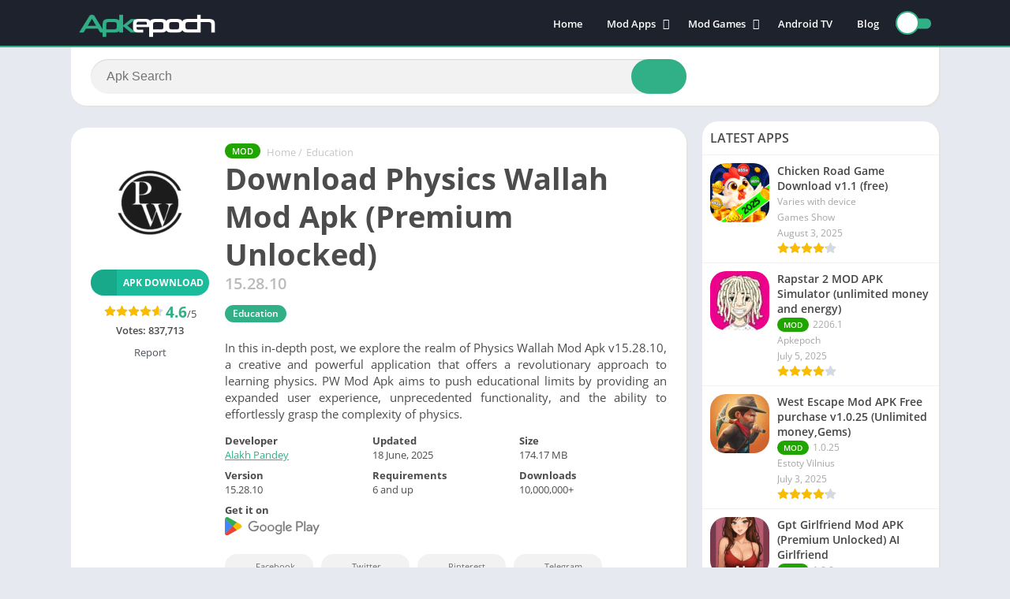

--- FILE ---
content_type: text/html; charset=UTF-8
request_url: https://apkepoch.com/physics-wallah-mod-apk/
body_size: 139198
content:
<!doctype html>
<html lang="en-US" prefix="og: https://ogp.me/ns#">
<head><meta charset="UTF-8"><script>if(navigator.userAgent.match(/MSIE|Internet Explorer/i)||navigator.userAgent.match(/Trident\/7\..*?rv:11/i)){var href=document.location.href;if(!href.match(/[?&]nowprocket/)){if(href.indexOf("?")==-1){if(href.indexOf("#")==-1){document.location.href=href+"?nowprocket=1"}else{document.location.href=href.replace("#","?nowprocket=1#")}}else{if(href.indexOf("#")==-1){document.location.href=href+"&nowprocket=1"}else{document.location.href=href.replace("#","&nowprocket=1#")}}}}</script><script>class RocketLazyLoadScripts{constructor(){this.v="1.2.3",this.triggerEvents=["keydown","mousedown","mousemove","touchmove","touchstart","touchend","wheel"],this.userEventHandler=this._triggerListener.bind(this),this.touchStartHandler=this._onTouchStart.bind(this),this.touchMoveHandler=this._onTouchMove.bind(this),this.touchEndHandler=this._onTouchEnd.bind(this),this.clickHandler=this._onClick.bind(this),this.interceptedClicks=[],window.addEventListener("pageshow",t=>{this.persisted=t.persisted}),window.addEventListener("DOMContentLoaded",()=>{this._preconnect3rdParties()}),this.delayedScripts={normal:[],async:[],defer:[]},this.trash=[],this.allJQueries=[]}_addUserInteractionListener(t){if(document.hidden){t._triggerListener();return}this.triggerEvents.forEach(e=>window.addEventListener(e,t.userEventHandler,{passive:!0})),window.addEventListener("touchstart",t.touchStartHandler,{passive:!0}),window.addEventListener("mousedown",t.touchStartHandler),document.addEventListener("visibilitychange",t.userEventHandler)}_removeUserInteractionListener(){this.triggerEvents.forEach(t=>window.removeEventListener(t,this.userEventHandler,{passive:!0})),document.removeEventListener("visibilitychange",this.userEventHandler)}_onTouchStart(t){"HTML"!==t.target.tagName&&(window.addEventListener("touchend",this.touchEndHandler),window.addEventListener("mouseup",this.touchEndHandler),window.addEventListener("touchmove",this.touchMoveHandler,{passive:!0}),window.addEventListener("mousemove",this.touchMoveHandler),t.target.addEventListener("click",this.clickHandler),this._renameDOMAttribute(t.target,"onclick","rocket-onclick"),this._pendingClickStarted())}_onTouchMove(t){window.removeEventListener("touchend",this.touchEndHandler),window.removeEventListener("mouseup",this.touchEndHandler),window.removeEventListener("touchmove",this.touchMoveHandler,{passive:!0}),window.removeEventListener("mousemove",this.touchMoveHandler),t.target.removeEventListener("click",this.clickHandler),this._renameDOMAttribute(t.target,"rocket-onclick","onclick"),this._pendingClickFinished()}_onTouchEnd(t){window.removeEventListener("touchend",this.touchEndHandler),window.removeEventListener("mouseup",this.touchEndHandler),window.removeEventListener("touchmove",this.touchMoveHandler,{passive:!0}),window.removeEventListener("mousemove",this.touchMoveHandler)}_onClick(t){t.target.removeEventListener("click",this.clickHandler),this._renameDOMAttribute(t.target,"rocket-onclick","onclick"),this.interceptedClicks.push(t),t.preventDefault(),t.stopPropagation(),t.stopImmediatePropagation(),this._pendingClickFinished()}_replayClicks(){window.removeEventListener("touchstart",this.touchStartHandler,{passive:!0}),window.removeEventListener("mousedown",this.touchStartHandler),this.interceptedClicks.forEach(t=>{t.target.dispatchEvent(new MouseEvent("click",{view:t.view,bubbles:!0,cancelable:!0}))})}_waitForPendingClicks(){return new Promise(t=>{this._isClickPending?this._pendingClickFinished=t:t()})}_pendingClickStarted(){this._isClickPending=!0}_pendingClickFinished(){this._isClickPending=!1}_renameDOMAttribute(t,e,r){t.hasAttribute&&t.hasAttribute(e)&&(event.target.setAttribute(r,event.target.getAttribute(e)),event.target.removeAttribute(e))}_triggerListener(){this._removeUserInteractionListener(this),"loading"===document.readyState?document.addEventListener("DOMContentLoaded",this._loadEverythingNow.bind(this)):this._loadEverythingNow()}_preconnect3rdParties(){let t=[];document.querySelectorAll("script[type=rocketlazyloadscript]").forEach(e=>{if(e.hasAttribute("src")){let r=new URL(e.src).origin;r!==location.origin&&t.push({src:r,crossOrigin:e.crossOrigin||"module"===e.getAttribute("data-rocket-type")})}}),t=[...new Map(t.map(t=>[JSON.stringify(t),t])).values()],this._batchInjectResourceHints(t,"preconnect")}async _loadEverythingNow(){this.lastBreath=Date.now(),this._delayEventListeners(this),this._delayJQueryReady(this),this._handleDocumentWrite(),this._registerAllDelayedScripts(),this._preloadAllScripts(),await this._loadScriptsFromList(this.delayedScripts.normal),await this._loadScriptsFromList(this.delayedScripts.defer),await this._loadScriptsFromList(this.delayedScripts.async);try{await this._triggerDOMContentLoaded(),await this._triggerWindowLoad()}catch(t){console.error(t)}window.dispatchEvent(new Event("rocket-allScriptsLoaded")),this._waitForPendingClicks().then(()=>{this._replayClicks()}),this._emptyTrash()}_registerAllDelayedScripts(){document.querySelectorAll("script[type=rocketlazyloadscript]").forEach(t=>{t.hasAttribute("data-rocket-src")?t.hasAttribute("async")&&!1!==t.async?this.delayedScripts.async.push(t):t.hasAttribute("defer")&&!1!==t.defer||"module"===t.getAttribute("data-rocket-type")?this.delayedScripts.defer.push(t):this.delayedScripts.normal.push(t):this.delayedScripts.normal.push(t)})}async _transformScript(t){return new Promise((await this._littleBreath(),navigator.userAgent.indexOf("Firefox/")>0||""===navigator.vendor)?e=>{let r=document.createElement("script");[...t.attributes].forEach(t=>{let e=t.nodeName;"type"!==e&&("data-rocket-type"===e&&(e="type"),"data-rocket-src"===e&&(e="src"),r.setAttribute(e,t.nodeValue))}),t.text&&(r.text=t.text),r.hasAttribute("src")?(r.addEventListener("load",e),r.addEventListener("error",e)):(r.text=t.text,e());try{t.parentNode.replaceChild(r,t)}catch(i){e()}}:async e=>{function r(){t.setAttribute("data-rocket-status","failed"),e()}try{let i=t.getAttribute("data-rocket-type"),n=t.getAttribute("data-rocket-src");t.text,i?(t.type=i,t.removeAttribute("data-rocket-type")):t.removeAttribute("type"),t.addEventListener("load",function r(){t.setAttribute("data-rocket-status","executed"),e()}),t.addEventListener("error",r),n?(t.removeAttribute("data-rocket-src"),t.src=n):t.src="data:text/javascript;base64,"+window.btoa(unescape(encodeURIComponent(t.text)))}catch(s){r()}})}async _loadScriptsFromList(t){let e=t.shift();return e&&e.isConnected?(await this._transformScript(e),this._loadScriptsFromList(t)):Promise.resolve()}_preloadAllScripts(){this._batchInjectResourceHints([...this.delayedScripts.normal,...this.delayedScripts.defer,...this.delayedScripts.async],"preload")}_batchInjectResourceHints(t,e){var r=document.createDocumentFragment();t.forEach(t=>{let i=t.getAttribute&&t.getAttribute("data-rocket-src")||t.src;if(i){let n=document.createElement("link");n.href=i,n.rel=e,"preconnect"!==e&&(n.as="script"),t.getAttribute&&"module"===t.getAttribute("data-rocket-type")&&(n.crossOrigin=!0),t.crossOrigin&&(n.crossOrigin=t.crossOrigin),t.integrity&&(n.integrity=t.integrity),r.appendChild(n),this.trash.push(n)}}),document.head.appendChild(r)}_delayEventListeners(t){let e={};function r(t,r){!function t(r){!e[r]&&(e[r]={originalFunctions:{add:r.addEventListener,remove:r.removeEventListener},eventsToRewrite:[]},r.addEventListener=function(){arguments[0]=i(arguments[0]),e[r].originalFunctions.add.apply(r,arguments)},r.removeEventListener=function(){arguments[0]=i(arguments[0]),e[r].originalFunctions.remove.apply(r,arguments)});function i(t){return e[r].eventsToRewrite.indexOf(t)>=0?"rocket-"+t:t}}(t),e[t].eventsToRewrite.push(r)}function i(t,e){let r=t[e];Object.defineProperty(t,e,{get:()=>r||function(){},set(i){t["rocket"+e]=r=i}})}r(document,"DOMContentLoaded"),r(window,"DOMContentLoaded"),r(window,"load"),r(window,"pageshow"),r(document,"readystatechange"),i(document,"onreadystatechange"),i(window,"onload"),i(window,"onpageshow")}_delayJQueryReady(t){let e;function r(r){if(r&&r.fn&&!t.allJQueries.includes(r)){r.fn.ready=r.fn.init.prototype.ready=function(e){return t.domReadyFired?e.bind(document)(r):document.addEventListener("rocket-DOMContentLoaded",()=>e.bind(document)(r)),r([])};let i=r.fn.on;r.fn.on=r.fn.init.prototype.on=function(){if(this[0]===window){function t(t){return t.split(" ").map(t=>"load"===t||0===t.indexOf("load.")?"rocket-jquery-load":t).join(" ")}"string"==typeof arguments[0]||arguments[0]instanceof String?arguments[0]=t(arguments[0]):"object"==typeof arguments[0]&&Object.keys(arguments[0]).forEach(e=>{let r=arguments[0][e];delete arguments[0][e],arguments[0][t(e)]=r})}return i.apply(this,arguments),this},t.allJQueries.push(r)}e=r}r(window.jQuery),Object.defineProperty(window,"jQuery",{get:()=>e,set(t){r(t)}})}async _triggerDOMContentLoaded(){this.domReadyFired=!0,await this._littleBreath(),document.dispatchEvent(new Event("rocket-DOMContentLoaded")),await this._littleBreath(),window.dispatchEvent(new Event("rocket-DOMContentLoaded")),await this._littleBreath(),document.dispatchEvent(new Event("rocket-readystatechange")),await this._littleBreath(),document.rocketonreadystatechange&&document.rocketonreadystatechange()}async _triggerWindowLoad(){await this._littleBreath(),window.dispatchEvent(new Event("rocket-load")),await this._littleBreath(),window.rocketonload&&window.rocketonload(),await this._littleBreath(),this.allJQueries.forEach(t=>t(window).trigger("rocket-jquery-load")),await this._littleBreath();let t=new Event("rocket-pageshow");t.persisted=this.persisted,window.dispatchEvent(t),await this._littleBreath(),window.rocketonpageshow&&window.rocketonpageshow({persisted:this.persisted})}_handleDocumentWrite(){let t=new Map;document.write=document.writeln=function(e){let r=document.currentScript;r||console.error("WPRocket unable to document.write this: "+e);let i=document.createRange(),n=r.parentElement,s=t.get(r);void 0===s&&(s=r.nextSibling,t.set(r,s));let a=document.createDocumentFragment();i.setStart(a,0),a.appendChild(i.createContextualFragment(e)),n.insertBefore(a,s)}}async _littleBreath(){Date.now()-this.lastBreath>45&&(await this._requestAnimFrame(),this.lastBreath=Date.now())}async _requestAnimFrame(){return document.hidden?new Promise(t=>setTimeout(t)):new Promise(t=>requestAnimationFrame(t))}_emptyTrash(){this.trash.forEach(t=>t.remove())}static run(){let t=new RocketLazyLoadScripts;t._addUserInteractionListener(t)}}RocketLazyLoadScripts.run();</script>

<meta http-equiv="X-UA-Compatible" content="IE=edge">	
<meta name="viewport" content="width=device-width, initial-scale=1.0">
<link rel="pingback" href="https://apkepoch.com/xmlrpc.php">
	<style>img:is([sizes="auto" i], [sizes^="auto," i]) { contain-intrinsic-size: 3000px 1500px }</style>
	<link rel="preload" href="https://apkepoch.com/wp-content/uploads/2023/10/pw-jee-neet-upsc-gate-ssc-150x150.png" as="image"><style>body {
	font-family: 'Open Sans', 'Arial', sans-serif;
}
@font-face{font-family:'Open Sans';font-style:normal;font-weight:300;font-display:swap;src:url(https://fonts.gstatic.com/s/opensans/v20/mem5YaGs126MiZpBA-UN_r8OX-hpOqc.woff2) format('woff2');unicode-range:U+0460-052F,U+1C80-1C88,U+20B4,U+2DE0-2DFF,U+A640-A69F,U+FE2E-FE2F}@font-face{font-family:'Open Sans';font-style:normal;font-weight:300;font-display:swap;src:url(https://fonts.gstatic.com/s/opensans/v20/mem5YaGs126MiZpBA-UN_r8OVuhpOqc.woff2) format('woff2');unicode-range:U+0400-045F,U+0490-0491,U+04B0-04B1,U+2116}@font-face{font-family:'Open Sans';font-style:normal;font-weight:300;font-display:swap;src:url(https://fonts.gstatic.com/s/opensans/v20/mem5YaGs126MiZpBA-UN_r8OXuhpOqc.woff2) format('woff2');unicode-range:U+1F00-1FFF}@font-face{font-family:'Open Sans';font-style:normal;font-weight:300;font-display:swap;src:url(https://fonts.gstatic.com/s/opensans/v20/mem5YaGs126MiZpBA-UN_r8OUehpOqc.woff2) format('woff2');unicode-range:U+0370-03FF}@font-face{font-family:'Open Sans';font-style:normal;font-weight:300;font-display:swap;src:url(https://fonts.gstatic.com/s/opensans/v20/mem5YaGs126MiZpBA-UN_r8OXehpOqc.woff2) format('woff2');unicode-range:U+0102-0103,U+0110-0111,U+0128-0129,U+0168-0169,U+01A0-01A1,U+01AF-01B0,U+1EA0-1EF9,U+20AB}@font-face{font-family:'Open Sans';font-style:normal;font-weight:300;font-display:swap;src:url(https://fonts.gstatic.com/s/opensans/v20/mem5YaGs126MiZpBA-UN_r8OXOhpOqc.woff2) format('woff2');unicode-range:U+0100-024F,U+0259,U+1E00-1EFF,U+2020,U+20A0-20AB,U+20AD-20CF,U+2113,U+2C60-2C7F,U+A720-A7FF}@font-face{font-family:'Open Sans';font-style:normal;font-weight:300;font-display:swap;src:url(https://fonts.gstatic.com/s/opensans/v20/mem5YaGs126MiZpBA-UN_r8OUuhp.woff2) format('woff2');unicode-range:U+0000-00FF,U+0131,U+0152-0153,U+02BB-02BC,U+02C6,U+02DA,U+02DC,U+2000-206F,U+2074,U+20AC,U+2122,U+2191,U+2193,U+2212,U+2215,U+FEFF,U+FFFD}@font-face{font-family:'Open Sans';font-style:normal;font-weight:400;font-display:swap;src:url(https://fonts.gstatic.com/s/opensans/v20/mem8YaGs126MiZpBA-UFWJ0bbck.woff2) format('woff2');unicode-range:U+0460-052F,U+1C80-1C88,U+20B4,U+2DE0-2DFF,U+A640-A69F,U+FE2E-FE2F}@font-face{font-family:'Open Sans';font-style:normal;font-weight:400;font-display:swap;src:url(https://fonts.gstatic.com/s/opensans/v20/mem8YaGs126MiZpBA-UFUZ0bbck.woff2) format('woff2');unicode-range:U+0400-045F,U+0490-0491,U+04B0-04B1,U+2116}@font-face{font-family:'Open Sans';font-style:normal;font-weight:400;font-display:swap;src:url(https://fonts.gstatic.com/s/opensans/v20/mem8YaGs126MiZpBA-UFWZ0bbck.woff2) format('woff2');unicode-range:U+1F00-1FFF}@font-face{font-family:'Open Sans';font-style:normal;font-weight:400;font-display:swap;src:url(https://fonts.gstatic.com/s/opensans/v20/mem8YaGs126MiZpBA-UFVp0bbck.woff2) format('woff2');unicode-range:U+0370-03FF}@font-face{font-family:'Open Sans';font-style:normal;font-weight:400;font-display:swap;src:url(https://fonts.gstatic.com/s/opensans/v20/mem8YaGs126MiZpBA-UFWp0bbck.woff2) format('woff2');unicode-range:U+0102-0103,U+0110-0111,U+0128-0129,U+0168-0169,U+01A0-01A1,U+01AF-01B0,U+1EA0-1EF9,U+20AB}@font-face{font-family:'Open Sans';font-style:normal;font-weight:400;font-display:swap;src:url(https://fonts.gstatic.com/s/opensans/v20/mem8YaGs126MiZpBA-UFW50bbck.woff2) format('woff2');unicode-range:U+0100-024F,U+0259,U+1E00-1EFF,U+2020,U+20A0-20AB,U+20AD-20CF,U+2113,U+2C60-2C7F,U+A720-A7FF}@font-face{font-family:'Open Sans';font-style:normal;font-weight:400;font-display:swap;src:url(https://fonts.gstatic.com/s/opensans/v20/mem8YaGs126MiZpBA-UFVZ0b.woff2) format('woff2');unicode-range:U+0000-00FF,U+0131,U+0152-0153,U+02BB-02BC,U+02C6,U+02DA,U+02DC,U+2000-206F,U+2074,U+20AC,U+2122,U+2191,U+2193,U+2212,U+2215,U+FEFF,U+FFFD}@font-face{font-family:'Open Sans';font-style:normal;font-weight:600;font-display:swap;src:url(https://fonts.gstatic.com/s/opensans/v20/mem5YaGs126MiZpBA-UNirkOX-hpOqc.woff2) format('woff2');unicode-range:U+0460-052F,U+1C80-1C88,U+20B4,U+2DE0-2DFF,U+A640-A69F,U+FE2E-FE2F}@font-face{font-family:'Open Sans';font-style:normal;font-weight:600;font-display:swap;src:url(https://fonts.gstatic.com/s/opensans/v20/mem5YaGs126MiZpBA-UNirkOVuhpOqc.woff2) format('woff2');unicode-range:U+0400-045F,U+0490-0491,U+04B0-04B1,U+2116}@font-face{font-family:'Open Sans';font-style:normal;font-weight:600;font-display:swap;src:url(https://fonts.gstatic.com/s/opensans/v20/mem5YaGs126MiZpBA-UNirkOXuhpOqc.woff2) format('woff2');unicode-range:U+1F00-1FFF}@font-face{font-family:'Open Sans';font-style:normal;font-weight:600;font-display:swap;src:url(https://fonts.gstatic.com/s/opensans/v20/mem5YaGs126MiZpBA-UNirkOUehpOqc.woff2) format('woff2');unicode-range:U+0370-03FF}@font-face{font-family:'Open Sans';font-style:normal;font-weight:600;font-display:swap;src:url(https://fonts.gstatic.com/s/opensans/v20/mem5YaGs126MiZpBA-UNirkOXehpOqc.woff2) format('woff2');unicode-range:U+0102-0103,U+0110-0111,U+0128-0129,U+0168-0169,U+01A0-01A1,U+01AF-01B0,U+1EA0-1EF9,U+20AB}@font-face{font-family:'Open Sans';font-style:normal;font-weight:600;font-display:swap;src:url(https://fonts.gstatic.com/s/opensans/v20/mem5YaGs126MiZpBA-UNirkOXOhpOqc.woff2) format('woff2');unicode-range:U+0100-024F,U+0259,U+1E00-1EFF,U+2020,U+20A0-20AB,U+20AD-20CF,U+2113,U+2C60-2C7F,U+A720-A7FF}@font-face{font-family:'Open Sans';font-style:normal;font-weight:600;font-display:swap;src:url(https://fonts.gstatic.com/s/opensans/v20/mem5YaGs126MiZpBA-UNirkOUuhp.woff2) format('woff2');unicode-range:U+0000-00FF,U+0131,U+0152-0153,U+02BB-02BC,U+02C6,U+02DA,U+02DC,U+2000-206F,U+2074,U+20AC,U+2122,U+2191,U+2193,U+2212,U+2215,U+FEFF,U+FFFD}@font-face{font-family:'Open Sans';font-style:normal;font-weight:700;font-display:swap;src:url(https://fonts.gstatic.com/s/opensans/v20/mem5YaGs126MiZpBA-UN7rgOX-hpOqc.woff2) format('woff2');unicode-range:U+0460-052F,U+1C80-1C88,U+20B4,U+2DE0-2DFF,U+A640-A69F,U+FE2E-FE2F}@font-face{font-family:'Open Sans';font-style:normal;font-weight:700;font-display:swap;src:url(https://fonts.gstatic.com/s/opensans/v20/mem5YaGs126MiZpBA-UN7rgOVuhpOqc.woff2) format('woff2');unicode-range:U+0400-045F,U+0490-0491,U+04B0-04B1,U+2116}@font-face{font-family:'Open Sans';font-style:normal;font-weight:700;font-display:swap;src:url(https://fonts.gstatic.com/s/opensans/v20/mem5YaGs126MiZpBA-UN7rgOXuhpOqc.woff2) format('woff2');unicode-range:U+1F00-1FFF}@font-face{font-family:'Open Sans';font-style:normal;font-weight:700;font-display:swap;src:url(https://fonts.gstatic.com/s/opensans/v20/mem5YaGs126MiZpBA-UN7rgOUehpOqc.woff2) format('woff2');unicode-range:U+0370-03FF}@font-face{font-family:'Open Sans';font-style:normal;font-weight:700;font-display:swap;src:url(https://fonts.gstatic.com/s/opensans/v20/mem5YaGs126MiZpBA-UN7rgOXehpOqc.woff2) format('woff2');unicode-range:U+0102-0103,U+0110-0111,U+0128-0129,U+0168-0169,U+01A0-01A1,U+01AF-01B0,U+1EA0-1EF9,U+20AB}@font-face{font-family:'Open Sans';font-style:normal;font-weight:700;font-display:swap;src:url(https://fonts.gstatic.com/s/opensans/v20/mem5YaGs126MiZpBA-UN7rgOXOhpOqc.woff2) format('woff2');unicode-range:U+0100-024F,U+0259,U+1E00-1EFF,U+2020,U+20A0-20AB,U+20AD-20CF,U+2113,U+2C60-2C7F,U+A720-A7FF}@font-face{font-family:'Open Sans';font-style:normal;font-weight:700;font-display:swap;src:url(https://fonts.gstatic.com/s/opensans/v20/mem5YaGs126MiZpBA-UN7rgOUuhp.woff2) format('woff2');unicode-range:U+0000-00FF,U+0131,U+0152-0153,U+02BB-02BC,U+02C6,U+02DA,U+02DC,U+2000-206F,U+2074,U+20AC,U+2122,U+2191,U+2193,U+2212,U+2215,U+FEFF,U+FFFD}</style><link rel="preload" as="script" href="https://apkepoch.com/wp-content/plugins/easy-table-of-contents/assets/js/smooth_scroll.min.js?ver=2.0.76"><link rel="preload" as="script" href="https://apkepoch.com/wp-content/plugins/easy-table-of-contents/assets/js/front.min.js?ver=2.0.76-1756916408"><link rel="preload" as="script" href="https://apkepoch.com/wp-content/plugins/top-10/includes/js/top-10-tracker.min.js?ver=4.1.1"><link rel="preload" as="script" href="https://apkepoch.com/wp-content/themes/appyn/assets/js/js.min.js?ver=2.0.13"><link rel="preload" as="script" href="https://www.googletagmanager.com/gtag/js?id=GT-TQRM2KG"><link rel="preload" as="style" href="https://apkepoch.com/wp-content/plugins/easy-table-of-contents/assets/css/screen.min.css?ver=2.0.76"><link rel="preload" as="style" href="https://apkepoch.com/wp-content/cache/background-css/apkepoch.com/wp-content/themes/appyn/style.min.css?ver=2.0.13&wpr_t=1768418596"><link rel="preload" href="https://apkepoch.com/wp-content/themes/appyn/images/lords-mobile.webp" as="image"><style>
	:root {
		--columns: 5;
	}
	.section .baps .bav {
		width: calc(100% / 5);
	}

	@media( max-width: 1100px) {
		.section .baps[data-cols="8"] .bav2,
		.section .baps[data-cols="7"] .bav2,
		.section .baps[data-cols="6"] .bav2,
		.section .baps[data-cols="5"] .bav2 {
			width: calc(100% / 4);
		}
	}

	@media( max-width: 950px) {
		.section .baps[data-cols="8"] .bav,
		.section .baps[data-cols="7"] .bav,
		.section .baps[data-cols="6"] .bav {
			width: calc(100% / 4);
		}
		.section .baps[data-cols="8"] .bav2,
		.section .baps[data-cols="7"] .bav2,
		.section .baps[data-cols="6"] .bav2 {
			width: calc(100% / 3);
		}
	}
	@media( max-width: 750px) {
		.section .baps[data-cols="8"] .bav2,
		.section .baps[data-cols="7"] .bav2,
		.section .baps[data-cols="6"] .bav2,
		.section .baps[data-cols="5"] .bav2,
		.section .baps[data-cols="6"] .bav {
			width: calc(100% / 3);
		}
	}
		@media( max-width: 650px) {
			.section .baps[data-cols="7"] .bav {
				width: calc(100% / 3);
			}
			.section .baps[data-cols="5"] .bav,
			.section .baps[data-cols="4"] .bav,
			.section .baps[data-cols="3"] .bav {
				width: calc(100% / 2);
			}
		}

		@media( max-width: 480px) {
			.section .baps[data-cols="8"] .bav,
			.section .baps[data-cols="7"] .bav,
			.section .baps[data-cols="6"] .bav,
			.section .baps[data-cols="5"] .bav,
			.section .baps[data-cols="4"] .bav,
			.section .baps[data-cols="3"] .bav {
				width: calc(100% / 2);
			}
		}
	</style><meta name="theme-color" content="#31af86"><script type="rocketlazyloadscript">
	function setCookie(cname, cvalue, exdays) {
		var d = new Date();
		d.setTime(d.getTime() + (exdays*24*60*60*1000));
		var expires = "expires="+ d.toUTCString();
		document.cookie = cname + "=" + cvalue + ";" + expires + ";path=/";
	}</script><link rel="preconnect" href="https://fonts.gstatic.com" crossorigin><script type="rocketlazyloadscript">const loadFont = (url) => {var xhr = new XMLHttpRequest();xhr.open('GET', url, true);xhr.onreadystatechange = () => { if (xhr.readyState == 4 && xhr.status == 200) {const head = document.getElementsByTagName('head')[0];const style = document.createElement('style');style.appendChild(document.createTextNode(xhr.responseText));head.appendChild(style); }};xhr.send();};loadFont('https://apkepoch.com/wp-content/themes/appyn/assets/css/font-awesome-6.4.0.min.css');</script><script type="application/ld+json">{"@context":"http:\/\/schema.org","@type":"SoftwareApplication","name":"Download Physics Wallah Mod Apk 15.28.10 (Premium Unlocked)","url":"https:\/\/apkepoch.com\/physics-wallah-mod-apk\/","image":"https:\/\/apkepoch.com\/wp-content\/uploads\/2023\/10\/pw-jee-neet-upsc-gate-ssc.png","softwareVersion":"15.28.10","screenshot":[{"@type":"ImageObject","url":"https:\/\/play-lh.googleusercontent.com\/f-2EtQ1zTV0_0Fl42gWW8EtcqIODenqvAWjkVL2EYUNTjZrmyKCruwWe2_1UwIjyW5M=w2560-h1440-rw"},{"@type":"ImageObject","url":"https:\/\/play-lh.googleusercontent.com\/Nx6QuVUbB6xTMr0WJ65tkC9gCQpn4hSITEmPotcJWzeW4YSjdhII61iZoR1GLgCfCA=w2560-h1440-rw"},{"@type":"ImageObject","url":"https:\/\/play-lh.googleusercontent.com\/HiSzSjX_IoFARzyApREKzxlyUBxxiTW8T1abXjxEuMlwW7Jz-6zUOJGJgEkxk8Ggsw=w2560-h1440-rw"},{"@type":"ImageObject","url":"https:\/\/play-lh.googleusercontent.com\/s867ADairDL1S6nvabDNZihNIbFOuAe5gB08y2AM5a2ojrhT1r3VAWYY7r_wOZFNnGt8=w2560-h1440-rw"},{"@type":"ImageObject","url":"https:\/\/play-lh.googleusercontent.com\/SGg2HPX2r7TbzSuiyPnFKyLgPyFBofweu5PhIwCzDZBRFWtOJ4FSPsJ1MB4MOqmKsXk=w2560-h1440-rw"}],"operatingSystem":"ANDROID","applicationCategory":"EDUCATION","aggregateRating":{"@type":"AggregateRating","ratingValue":"4.6","ratingCount":"837713"},"offers":{"@type":"Offer","price":"0","priceCurrency":0}}</script><script type="application/ld+json">
					{
					"@context": "https://schema.org",
					"@type": "BreadcrumbList",
					"itemListElement": [{
					"@type": "ListItem",
					"position": 1,
					"name": "Education",
					"item": "https://apkepoch.com/category/education/"
				}]
				}
			</script>
<!-- Search Engine Optimization by Rank Math - https://rankmath.com/ -->
<title>Download Physics Wallah Mod Apk 15.28.10 (Premium Unlocked)</title>
<meta name="description" content="Download Physics Wallah Mod Apk v15.28.10 to (Unlock Premium Features), access video lectures, quizzes, and offline notes for seamless physics learning"/>
<meta name="robots" content="follow, index, max-snippet:-1, max-video-preview:-1, max-image-preview:large"/>
<link rel="canonical" href="https://apkepoch.com/physics-wallah-mod-apk/" />
<meta property="og:locale" content="en_US" />
<meta property="og:type" content="article" />
<meta property="og:title" content="Download Physics Wallah Mod Apk 15.28.10 (Premium Unlocked)" />
<meta property="og:description" content="Download Physics Wallah Mod Apk v15.28.10 to (Unlock Premium Features), access video lectures, quizzes, and offline notes for seamless physics learning" />
<meta property="og:url" content="https://apkepoch.com/physics-wallah-mod-apk/" />
<meta property="og:site_name" content="Apkepoch" />
<meta property="article:publisher" content="https://www.facebook.com/Apkepoch" />
<meta property="article:author" content="https://www.facebook.com/Apkepoch/" />
<meta property="article:tag" content="Physics Wallah Mod Apk" />
<meta property="article:tag" content="PW Mod Apk" />
<meta property="article:section" content="Education" />
<meta property="og:updated_time" content="2025-07-31T15:36:46+00:00" />
<meta property="og:image" content="https://apkepoch.com/wp-content/uploads/2023/10/pw-jee-neet-upsc-gate-ssc.png" />
<meta property="og:image:secure_url" content="https://apkepoch.com/wp-content/uploads/2023/10/pw-jee-neet-upsc-gate-ssc.png" />
<meta property="og:image:width" content="512" />
<meta property="og:image:height" content="512" />
<meta property="og:image:alt" content="Physics Wallah Mod Apk. PW Mod Apk" />
<meta property="og:image:type" content="image/png" />
<meta property="article:published_time" content="2023-10-13T09:51:14+00:00" />
<meta property="article:modified_time" content="2025-07-31T15:36:46+00:00" />
<meta name="twitter:card" content="summary_large_image" />
<meta name="twitter:title" content="Download Physics Wallah Mod Apk 15.28.10 (Premium Unlocked)" />
<meta name="twitter:description" content="Download Physics Wallah Mod Apk v15.28.10 to (Unlock Premium Features), access video lectures, quizzes, and offline notes for seamless physics learning" />
<meta name="twitter:site" content="@Apkepoch" />
<meta name="twitter:creator" content="@apkepoch" />
<meta name="twitter:image" content="https://apkepoch.com/wp-content/uploads/2023/10/pw-jee-neet-upsc-gate-ssc.png" />
<meta name="twitter:label1" content="Written by" />
<meta name="twitter:data1" content="Apkepoch" />
<meta name="twitter:label2" content="Time to read" />
<meta name="twitter:data2" content="4 minutes" />
<script type="application/ld+json" class="rank-math-schema">{"@context":"https://schema.org","@graph":[{"@type":["Person","Organization"],"@id":"https://apkepoch.com/#person","name":"Apk Epoch","sameAs":["https://www.facebook.com/Apkepoch","https://twitter.com/Apkepoch"],"logo":{"@type":"ImageObject","@id":"https://apkepoch.com/#logo","url":"http://apkepoch.com/wp-content/uploads/2024/08/Apkeoch-Logo-1.png","contentUrl":"http://apkepoch.com/wp-content/uploads/2024/08/Apkeoch-Logo-1.png","caption":"Apkepoch","inLanguage":"en-US","width":"260","height":"60"},"image":{"@type":"ImageObject","@id":"https://apkepoch.com/#logo","url":"http://apkepoch.com/wp-content/uploads/2024/08/Apkeoch-Logo-1.png","contentUrl":"http://apkepoch.com/wp-content/uploads/2024/08/Apkeoch-Logo-1.png","caption":"Apkepoch","inLanguage":"en-US","width":"260","height":"60"}},{"@type":"WebSite","@id":"https://apkepoch.com/#website","url":"https://apkepoch.com","name":"Apkepoch","alternateName":"APK Epoch","publisher":{"@id":"https://apkepoch.com/#person"},"inLanguage":"en-US"},{"@type":"ImageObject","@id":"https://apkepoch.com/wp-content/uploads/2023/10/pw-jee-neet-upsc-gate-ssc.png","url":"https://apkepoch.com/wp-content/uploads/2023/10/pw-jee-neet-upsc-gate-ssc.png","width":"512","height":"512","caption":"Physics Wallah Mod Apk. PW Mod Apk","inLanguage":"en-US"},{"@type":"WebPage","@id":"https://apkepoch.com/physics-wallah-mod-apk/#webpage","url":"https://apkepoch.com/physics-wallah-mod-apk/","name":"Download Physics Wallah Mod Apk 15.28.10 (Premium Unlocked)","datePublished":"2023-10-13T09:51:14+00:00","dateModified":"2025-07-31T15:36:46+00:00","isPartOf":{"@id":"https://apkepoch.com/#website"},"primaryImageOfPage":{"@id":"https://apkepoch.com/wp-content/uploads/2023/10/pw-jee-neet-upsc-gate-ssc.png"},"inLanguage":"en-US"},{"@type":"Person","@id":"https://apkepoch.com/author/apkepochgmail-com/","name":"Apkepoch","url":"https://apkepoch.com/author/apkepochgmail-com/","image":{"@type":"ImageObject","@id":"https://secure.gravatar.com/avatar/203676643076ff25ccd4ce88c6f98682c3757ac4b4a3211debc565c8cc5d6954?s=96&amp;d=mm&amp;r=g","url":"https://secure.gravatar.com/avatar/203676643076ff25ccd4ce88c6f98682c3757ac4b4a3211debc565c8cc5d6954?s=96&amp;d=mm&amp;r=g","caption":"Apkepoch","inLanguage":"en-US"},"sameAs":["http://apkepoch.com","https://www.facebook.com/Apkepoch/","https://twitter.com/@apkepoch"]},{"@type":"BlogPosting","headline":"Download Physics Wallah Mod Apk 15.28.10 (Premium Unlocked)","keywords":"Physics Wallah Mod Apk,PW Mod Apk","datePublished":"2023-10-13T09:51:14+00:00","dateModified":"2025-07-31T15:36:46+00:00","articleSection":"Education","author":{"@id":"https://apkepoch.com/author/apkepochgmail-com/","name":"Apkepoch"},"publisher":{"@id":"https://apkepoch.com/#person"},"description":"Download Physics Wallah Mod Apk v15.28.10 to (Unlock Premium Features), access video lectures, quizzes, and offline notes for seamless physics learning","name":"Download Physics Wallah Mod Apk 15.28.10 (Premium Unlocked)","@id":"https://apkepoch.com/physics-wallah-mod-apk/#richSnippet","isPartOf":{"@id":"https://apkepoch.com/physics-wallah-mod-apk/#webpage"},"image":{"@id":"https://apkepoch.com/wp-content/uploads/2023/10/pw-jee-neet-upsc-gate-ssc.png"},"inLanguage":"en-US","mainEntityOfPage":{"@id":"https://apkepoch.com/physics-wallah-mod-apk/#webpage"}}]}</script>
<!-- /Rank Math WordPress SEO plugin -->

<link rel="preload" as="script" href="https://apkepoch.com/wp-includes/js/jquery/jquery.min.js?ver=3.7.1"><link rel="preload" as="script" href="https://apkepoch.com/wp-includes/js/jquery/jquery-migrate.min.js?ver=3.4.1"><link rel='dns-prefetch' href='//www.googletagmanager.com' />

<style id='global-styles-inline-css'>
:root{--wp--preset--aspect-ratio--square: 1;--wp--preset--aspect-ratio--4-3: 4/3;--wp--preset--aspect-ratio--3-4: 3/4;--wp--preset--aspect-ratio--3-2: 3/2;--wp--preset--aspect-ratio--2-3: 2/3;--wp--preset--aspect-ratio--16-9: 16/9;--wp--preset--aspect-ratio--9-16: 9/16;--wp--preset--color--black: #000000;--wp--preset--color--cyan-bluish-gray: #abb8c3;--wp--preset--color--white: #ffffff;--wp--preset--color--pale-pink: #f78da7;--wp--preset--color--vivid-red: #cf2e2e;--wp--preset--color--luminous-vivid-orange: #ff6900;--wp--preset--color--luminous-vivid-amber: #fcb900;--wp--preset--color--light-green-cyan: #7bdcb5;--wp--preset--color--vivid-green-cyan: #00d084;--wp--preset--color--pale-cyan-blue: #8ed1fc;--wp--preset--color--vivid-cyan-blue: #0693e3;--wp--preset--color--vivid-purple: #9b51e0;--wp--preset--gradient--vivid-cyan-blue-to-vivid-purple: linear-gradient(135deg,rgba(6,147,227,1) 0%,rgb(155,81,224) 100%);--wp--preset--gradient--light-green-cyan-to-vivid-green-cyan: linear-gradient(135deg,rgb(122,220,180) 0%,rgb(0,208,130) 100%);--wp--preset--gradient--luminous-vivid-amber-to-luminous-vivid-orange: linear-gradient(135deg,rgba(252,185,0,1) 0%,rgba(255,105,0,1) 100%);--wp--preset--gradient--luminous-vivid-orange-to-vivid-red: linear-gradient(135deg,rgba(255,105,0,1) 0%,rgb(207,46,46) 100%);--wp--preset--gradient--very-light-gray-to-cyan-bluish-gray: linear-gradient(135deg,rgb(238,238,238) 0%,rgb(169,184,195) 100%);--wp--preset--gradient--cool-to-warm-spectrum: linear-gradient(135deg,rgb(74,234,220) 0%,rgb(151,120,209) 20%,rgb(207,42,186) 40%,rgb(238,44,130) 60%,rgb(251,105,98) 80%,rgb(254,248,76) 100%);--wp--preset--gradient--blush-light-purple: linear-gradient(135deg,rgb(255,206,236) 0%,rgb(152,150,240) 100%);--wp--preset--gradient--blush-bordeaux: linear-gradient(135deg,rgb(254,205,165) 0%,rgb(254,45,45) 50%,rgb(107,0,62) 100%);--wp--preset--gradient--luminous-dusk: linear-gradient(135deg,rgb(255,203,112) 0%,rgb(199,81,192) 50%,rgb(65,88,208) 100%);--wp--preset--gradient--pale-ocean: linear-gradient(135deg,rgb(255,245,203) 0%,rgb(182,227,212) 50%,rgb(51,167,181) 100%);--wp--preset--gradient--electric-grass: linear-gradient(135deg,rgb(202,248,128) 0%,rgb(113,206,126) 100%);--wp--preset--gradient--midnight: linear-gradient(135deg,rgb(2,3,129) 0%,rgb(40,116,252) 100%);--wp--preset--font-size--small: 13px;--wp--preset--font-size--medium: 20px;--wp--preset--font-size--large: 36px;--wp--preset--font-size--x-large: 42px;--wp--preset--spacing--20: 0.44rem;--wp--preset--spacing--30: 0.67rem;--wp--preset--spacing--40: 1rem;--wp--preset--spacing--50: 1.5rem;--wp--preset--spacing--60: 2.25rem;--wp--preset--spacing--70: 3.38rem;--wp--preset--spacing--80: 5.06rem;--wp--preset--shadow--natural: 6px 6px 9px rgba(0, 0, 0, 0.2);--wp--preset--shadow--deep: 12px 12px 50px rgba(0, 0, 0, 0.4);--wp--preset--shadow--sharp: 6px 6px 0px rgba(0, 0, 0, 0.2);--wp--preset--shadow--outlined: 6px 6px 0px -3px rgba(255, 255, 255, 1), 6px 6px rgba(0, 0, 0, 1);--wp--preset--shadow--crisp: 6px 6px 0px rgba(0, 0, 0, 1);}:where(.is-layout-flex){gap: 0.5em;}:where(.is-layout-grid){gap: 0.5em;}body .is-layout-flex{display: flex;}.is-layout-flex{flex-wrap: wrap;align-items: center;}.is-layout-flex > :is(*, div){margin: 0;}body .is-layout-grid{display: grid;}.is-layout-grid > :is(*, div){margin: 0;}:where(.wp-block-columns.is-layout-flex){gap: 2em;}:where(.wp-block-columns.is-layout-grid){gap: 2em;}:where(.wp-block-post-template.is-layout-flex){gap: 1.25em;}:where(.wp-block-post-template.is-layout-grid){gap: 1.25em;}.has-black-color{color: var(--wp--preset--color--black) !important;}.has-cyan-bluish-gray-color{color: var(--wp--preset--color--cyan-bluish-gray) !important;}.has-white-color{color: var(--wp--preset--color--white) !important;}.has-pale-pink-color{color: var(--wp--preset--color--pale-pink) !important;}.has-vivid-red-color{color: var(--wp--preset--color--vivid-red) !important;}.has-luminous-vivid-orange-color{color: var(--wp--preset--color--luminous-vivid-orange) !important;}.has-luminous-vivid-amber-color{color: var(--wp--preset--color--luminous-vivid-amber) !important;}.has-light-green-cyan-color{color: var(--wp--preset--color--light-green-cyan) !important;}.has-vivid-green-cyan-color{color: var(--wp--preset--color--vivid-green-cyan) !important;}.has-pale-cyan-blue-color{color: var(--wp--preset--color--pale-cyan-blue) !important;}.has-vivid-cyan-blue-color{color: var(--wp--preset--color--vivid-cyan-blue) !important;}.has-vivid-purple-color{color: var(--wp--preset--color--vivid-purple) !important;}.has-black-background-color{background-color: var(--wp--preset--color--black) !important;}.has-cyan-bluish-gray-background-color{background-color: var(--wp--preset--color--cyan-bluish-gray) !important;}.has-white-background-color{background-color: var(--wp--preset--color--white) !important;}.has-pale-pink-background-color{background-color: var(--wp--preset--color--pale-pink) !important;}.has-vivid-red-background-color{background-color: var(--wp--preset--color--vivid-red) !important;}.has-luminous-vivid-orange-background-color{background-color: var(--wp--preset--color--luminous-vivid-orange) !important;}.has-luminous-vivid-amber-background-color{background-color: var(--wp--preset--color--luminous-vivid-amber) !important;}.has-light-green-cyan-background-color{background-color: var(--wp--preset--color--light-green-cyan) !important;}.has-vivid-green-cyan-background-color{background-color: var(--wp--preset--color--vivid-green-cyan) !important;}.has-pale-cyan-blue-background-color{background-color: var(--wp--preset--color--pale-cyan-blue) !important;}.has-vivid-cyan-blue-background-color{background-color: var(--wp--preset--color--vivid-cyan-blue) !important;}.has-vivid-purple-background-color{background-color: var(--wp--preset--color--vivid-purple) !important;}.has-black-border-color{border-color: var(--wp--preset--color--black) !important;}.has-cyan-bluish-gray-border-color{border-color: var(--wp--preset--color--cyan-bluish-gray) !important;}.has-white-border-color{border-color: var(--wp--preset--color--white) !important;}.has-pale-pink-border-color{border-color: var(--wp--preset--color--pale-pink) !important;}.has-vivid-red-border-color{border-color: var(--wp--preset--color--vivid-red) !important;}.has-luminous-vivid-orange-border-color{border-color: var(--wp--preset--color--luminous-vivid-orange) !important;}.has-luminous-vivid-amber-border-color{border-color: var(--wp--preset--color--luminous-vivid-amber) !important;}.has-light-green-cyan-border-color{border-color: var(--wp--preset--color--light-green-cyan) !important;}.has-vivid-green-cyan-border-color{border-color: var(--wp--preset--color--vivid-green-cyan) !important;}.has-pale-cyan-blue-border-color{border-color: var(--wp--preset--color--pale-cyan-blue) !important;}.has-vivid-cyan-blue-border-color{border-color: var(--wp--preset--color--vivid-cyan-blue) !important;}.has-vivid-purple-border-color{border-color: var(--wp--preset--color--vivid-purple) !important;}.has-vivid-cyan-blue-to-vivid-purple-gradient-background{background: var(--wp--preset--gradient--vivid-cyan-blue-to-vivid-purple) !important;}.has-light-green-cyan-to-vivid-green-cyan-gradient-background{background: var(--wp--preset--gradient--light-green-cyan-to-vivid-green-cyan) !important;}.has-luminous-vivid-amber-to-luminous-vivid-orange-gradient-background{background: var(--wp--preset--gradient--luminous-vivid-amber-to-luminous-vivid-orange) !important;}.has-luminous-vivid-orange-to-vivid-red-gradient-background{background: var(--wp--preset--gradient--luminous-vivid-orange-to-vivid-red) !important;}.has-very-light-gray-to-cyan-bluish-gray-gradient-background{background: var(--wp--preset--gradient--very-light-gray-to-cyan-bluish-gray) !important;}.has-cool-to-warm-spectrum-gradient-background{background: var(--wp--preset--gradient--cool-to-warm-spectrum) !important;}.has-blush-light-purple-gradient-background{background: var(--wp--preset--gradient--blush-light-purple) !important;}.has-blush-bordeaux-gradient-background{background: var(--wp--preset--gradient--blush-bordeaux) !important;}.has-luminous-dusk-gradient-background{background: var(--wp--preset--gradient--luminous-dusk) !important;}.has-pale-ocean-gradient-background{background: var(--wp--preset--gradient--pale-ocean) !important;}.has-electric-grass-gradient-background{background: var(--wp--preset--gradient--electric-grass) !important;}.has-midnight-gradient-background{background: var(--wp--preset--gradient--midnight) !important;}.has-small-font-size{font-size: var(--wp--preset--font-size--small) !important;}.has-medium-font-size{font-size: var(--wp--preset--font-size--medium) !important;}.has-large-font-size{font-size: var(--wp--preset--font-size--large) !important;}.has-x-large-font-size{font-size: var(--wp--preset--font-size--x-large) !important;}
:where(.wp-block-post-template.is-layout-flex){gap: 1.25em;}:where(.wp-block-post-template.is-layout-grid){gap: 1.25em;}
:where(.wp-block-columns.is-layout-flex){gap: 2em;}:where(.wp-block-columns.is-layout-grid){gap: 2em;}
:root :where(.wp-block-pullquote){font-size: 1.5em;line-height: 1.6;}
</style>
<link rel='stylesheet' id='ez-toc-css' href='https://apkepoch.com/wp-content/plugins/easy-table-of-contents/assets/css/screen.min.css?ver=2.0.76' media='all' />
<style id='ez-toc-inline-css'>
div#ez-toc-container .ez-toc-title {font-size: 120%;}div#ez-toc-container .ez-toc-title {font-weight: 500;}div#ez-toc-container ul li , div#ez-toc-container ul li a {font-size: 95%;}div#ez-toc-container ul li , div#ez-toc-container ul li a {font-weight: 500;}div#ez-toc-container nav ul ul li {font-size: 90%;}
.ez-toc-container-direction {direction: ltr;}.ez-toc-counter ul{counter-reset: item ;}.ez-toc-counter nav ul li a::before {content: counters(item, '.', decimal) '. ';display: inline-block;counter-increment: item;flex-grow: 0;flex-shrink: 0;margin-right: .2em; float: left; }.ez-toc-widget-direction {direction: ltr;}.ez-toc-widget-container ul{counter-reset: item ;}.ez-toc-widget-container nav ul li a::before {content: counters(item, '.', decimal) '. ';display: inline-block;counter-increment: item;flex-grow: 0;flex-shrink: 0;margin-right: .2em; float: left; }
</style>
<link rel='stylesheet' id='style-css' href='https://apkepoch.com/wp-content/cache/background-css/apkepoch.com/wp-content/themes/appyn/style.min.css?ver=2.0.13&wpr_t=1768418596' media='all' />
<script type="rocketlazyloadscript" data-rocket-src="https://apkepoch.com/wp-includes/js/jquery/jquery.min.js?ver=3.7.1" id="jquery-core-js" defer></script>
<script type="rocketlazyloadscript" data-rocket-src="https://apkepoch.com/wp-includes/js/jquery/jquery-migrate.min.js?ver=3.4.1" id="jquery-migrate-js" defer></script>

<!-- Google tag (gtag.js) snippet added by Site Kit -->
<!-- Google Analytics snippet added by Site Kit -->
<script type="rocketlazyloadscript" data-rocket-src="https://www.googletagmanager.com/gtag/js?id=GT-TQRM2KG" id="google_gtagjs-js" async></script>
<script type="rocketlazyloadscript" id="google_gtagjs-js-after">
/* <![CDATA[ */
window.dataLayer = window.dataLayer || [];function gtag(){dataLayer.push(arguments);}
gtag("set","linker",{"domains":["apkepoch.com"]});
gtag("js", new Date());
gtag("set", "developer_id.dZTNiMT", true);
gtag("config", "GT-TQRM2KG");
/* ]]> */
</script>
<meta name="generator" content="Site Kit by Google 1.161.0" /><!-- HFCM by 99 Robots - Snippet # 4: AdSence Verify -->
<script type="rocketlazyloadscript" async data-rocket-src="https://pagead2.googlesyndication.com/pagead/js/adsbygoogle.js?client=ca-pub-1487501151948392"
     crossorigin="anonymous"></script>
<!-- /end HFCM by 99 Robots -->
<script type="rocketlazyloadscript">var px_rating = {"average":"4.6","users":"837713","count":"3853476"};</script><style>.section .bav1 .title, .rlat .bav1 .title,.baps .bav2 .title {display: -webkit-box;-webkit-line-clamp: 2;-webkit-box-orient: vertical;height: 40px;white-space: normal;}.sb_search[type=text],.sb_submit[type=submit],.ratingBoxMovil button,.widget.widget_tag_cloud a,#main-site .error404 form input[type=text] {border-radius: 50px;}#header nav .menu>li>a::before,#header nav ul li.current-menu-item a,.section .bav2 a,.bloque-imagen,.section .bav1 a,.section .bav1 a::before,.app-s .buttond,.buttond,#list-downloadlinks li a.dapk_b,.app-s .s2 .meta-cats a,.app-s .readmore,#comments input[type=submit],.app-s .box h2.box-title::after,.app-p .box h2.box-title::after,.app-p .box, .app-s .box, .section.blog, .single-product .product,.entry.bx-info-install,.widget,.widget .wp-block-search .wp-block-search__input,.widget .search-form input[type=submit], .widget .wp-block-search .wp-block-search__button,.entry .wp-caption a, .section .bav2 img, .section.blog .bloques li a .bloque-imagen img,#box-report input[type=submit],#box-report .box-content,.botones_sociales span,.botones_sociales a,.tags a,#dasl,#comments input[type="text"], #comments input[type="email"], #comments input[type="url"], #comments textarea,.app-s .box-data-app,.bloque-blog,.bloque-blog .bloque-imagen img,.gsc-control-cse,.app-s .s2 .amount-app li,.b-type {border-radius: 20px;}.section .bav1 .px-postmeta,#subheader.np {border-radius: 0 0 20px 20px;}.pagination .current, .pagination a {padding: 9px 15px;border-radius: 50px;}.section a.more {border-radius: 50px;}.app-s .image-single {border-radius: 25px;}#list-downloadlinks li a.dapk_b {padding-left: 56px;padding-right: 25px;}#slideimages .px-carousel-item img,#box-report textarea {border-radius: 10px;}table {border-radius: 20px;overflow: hidden;}#box-report .close-report {padding: 10px;}.amp-carousel-button {border-radius: 50px;}.pxccat, .widget > div:not(.wp-block-group) > ul {border-radius: 0 0 20px 20px;overflow: hidden;}.buttond i::before,.app-s .bx-download ul li a i::before {position: relative;left: 2px;}#slidehome .px-carousel-item {width: 50%;}</style><link rel="icon" href="https://apkepoch.com/wp-content/uploads/2024/08/cropped-apkepoch-icon.png"><style>@charset "UTF-8";.wp-block-archives{box-sizing:border-box}.wp-block-archives-dropdown label{display:block}.wp-block-avatar{line-height:0}.wp-block-avatar,.wp-block-avatar img{box-sizing:border-box}.wp-block-avatar.aligncenter{text-align:center}.wp-block-audio{box-sizing:border-box}.wp-block-audio :where(figcaption){margin-bottom:1em;margin-top:.5em}.wp-block-audio audio{min-width:300px;width:100%}.wp-block-button__link{align-content:center;box-sizing:border-box;cursor:pointer;display:inline-block;height:100%;text-align:center;word-break:break-word}.wp-block-button__link.aligncenter{text-align:center}.wp-block-button__link.alignright{text-align:right}:where(.wp-block-button__link){border-radius:9999px;box-shadow:none;padding:calc(.667em + 2px) calc(1.333em + 2px);text-decoration:none}.wp-block-button[style*=text-decoration] .wp-block-button__link{text-decoration:inherit}.wp-block-buttons>.wp-block-button.has-custom-width{max-width:none}.wp-block-buttons>.wp-block-button.has-custom-width .wp-block-button__link{width:100%}.wp-block-buttons>.wp-block-button.has-custom-font-size .wp-block-button__link{font-size:inherit}.wp-block-buttons>.wp-block-button.wp-block-button__width-25{width:calc(25% - var(--wp--style--block-gap, .5em)*.75)}.wp-block-buttons>.wp-block-button.wp-block-button__width-50{width:calc(50% - var(--wp--style--block-gap, .5em)*.5)}.wp-block-buttons>.wp-block-button.wp-block-button__width-75{width:calc(75% - var(--wp--style--block-gap, .5em)*.25)}.wp-block-buttons>.wp-block-button.wp-block-button__width-100{flex-basis:100%;width:100%}.wp-block-buttons.is-vertical>.wp-block-button.wp-block-button__width-25{width:25%}.wp-block-buttons.is-vertical>.wp-block-button.wp-block-button__width-50{width:50%}.wp-block-buttons.is-vertical>.wp-block-button.wp-block-button__width-75{width:75%}.wp-block-button.is-style-squared,.wp-block-button__link.wp-block-button.is-style-squared{border-radius:0}.wp-block-button.no-border-radius,.wp-block-button__link.no-border-radius{border-radius:0!important}:root :where(.wp-block-button .wp-block-button__link.is-style-outline),:root :where(.wp-block-button.is-style-outline>.wp-block-button__link){border:2px solid;padding:.667em 1.333em}:root :where(.wp-block-button .wp-block-button__link.is-style-outline:not(.has-text-color)),:root :where(.wp-block-button.is-style-outline>.wp-block-button__link:not(.has-text-color)){color:currentColor}:root :where(.wp-block-button .wp-block-button__link.is-style-outline:not(.has-background)),:root :where(.wp-block-button.is-style-outline>.wp-block-button__link:not(.has-background)){background-color:initial;background-image:none}.wp-block-buttons{box-sizing:border-box}.wp-block-buttons.is-vertical{flex-direction:column}.wp-block-buttons.is-vertical>.wp-block-button:last-child{margin-bottom:0}.wp-block-buttons>.wp-block-button{display:inline-block;margin:0}.wp-block-buttons.is-content-justification-left{justify-content:flex-start}.wp-block-buttons.is-content-justification-left.is-vertical{align-items:flex-start}.wp-block-buttons.is-content-justification-center{justify-content:center}.wp-block-buttons.is-content-justification-center.is-vertical{align-items:center}.wp-block-buttons.is-content-justification-right{justify-content:flex-end}.wp-block-buttons.is-content-justification-right.is-vertical{align-items:flex-end}.wp-block-buttons.is-content-justification-space-between{justify-content:space-between}.wp-block-buttons.aligncenter{text-align:center}.wp-block-buttons:not(.is-content-justification-space-between,.is-content-justification-right,.is-content-justification-left,.is-content-justification-center) .wp-block-button.aligncenter{margin-left:auto;margin-right:auto;width:100%}.wp-block-buttons[style*=text-decoration] .wp-block-button,.wp-block-buttons[style*=text-decoration] .wp-block-button__link{text-decoration:inherit}.wp-block-buttons.has-custom-font-size .wp-block-button__link{font-size:inherit}.wp-block-buttons .wp-block-button__link{width:100%}.wp-block-button.aligncenter,.wp-block-calendar{text-align:center}.wp-block-calendar td,.wp-block-calendar th{border:1px solid;padding:.25em}.wp-block-calendar th{font-weight:400}.wp-block-calendar caption{background-color:inherit}.wp-block-calendar table{border-collapse:collapse;width:100%}.wp-block-calendar table:where(:not(.has-text-color)){color:#40464d}.wp-block-calendar table:where(:not(.has-text-color)) td,.wp-block-calendar table:where(:not(.has-text-color)) th{border-color:#ddd}.wp-block-calendar table.has-background th{background-color:inherit}.wp-block-calendar table.has-text-color th{color:inherit}:where(.wp-block-calendar table:not(.has-background) th){background:#ddd}.wp-block-categories{box-sizing:border-box}.wp-block-categories.alignleft{margin-right:2em}.wp-block-categories.alignright{margin-left:2em}.wp-block-categories.wp-block-categories-dropdown.aligncenter{text-align:center}.wp-block-categories .wp-block-categories__label{display:block;width:100%}.wp-block-code{box-sizing:border-box}.wp-block-code code{
  /*!rtl:begin:ignore*/direction:ltr;display:block;font-family:inherit;overflow-wrap:break-word;text-align:initial;white-space:pre-wrap
  /*!rtl:end:ignore*/}.wp-block-columns{align-items:normal!important;box-sizing:border-box;display:flex;flex-wrap:wrap!important}@media (min-width:782px){.wp-block-columns{flex-wrap:nowrap!important}}.wp-block-columns.are-vertically-aligned-top{align-items:flex-start}.wp-block-columns.are-vertically-aligned-center{align-items:center}.wp-block-columns.are-vertically-aligned-bottom{align-items:flex-end}@media (max-width:781px){.wp-block-columns:not(.is-not-stacked-on-mobile)>.wp-block-column{flex-basis:100%!important}}@media (min-width:782px){.wp-block-columns:not(.is-not-stacked-on-mobile)>.wp-block-column{flex-basis:0;flex-grow:1}.wp-block-columns:not(.is-not-stacked-on-mobile)>.wp-block-column[style*=flex-basis]{flex-grow:0}}.wp-block-columns.is-not-stacked-on-mobile{flex-wrap:nowrap!important}.wp-block-columns.is-not-stacked-on-mobile>.wp-block-column{flex-basis:0;flex-grow:1}.wp-block-columns.is-not-stacked-on-mobile>.wp-block-column[style*=flex-basis]{flex-grow:0}:where(.wp-block-columns){margin-bottom:1.75em}:where(.wp-block-columns.has-background){padding:1.25em 2.375em}.wp-block-column{flex-grow:1;min-width:0;overflow-wrap:break-word;word-break:break-word}.wp-block-column.is-vertically-aligned-top{align-self:flex-start}.wp-block-column.is-vertically-aligned-center{align-self:center}.wp-block-column.is-vertically-aligned-bottom{align-self:flex-end}.wp-block-column.is-vertically-aligned-stretch{align-self:stretch}.wp-block-column.is-vertically-aligned-bottom,.wp-block-column.is-vertically-aligned-center,.wp-block-column.is-vertically-aligned-top{width:100%}.wp-block-post-comments{box-sizing:border-box}.wp-block-post-comments .alignleft{float:left}.wp-block-post-comments .alignright{float:right}.wp-block-post-comments .navigation:after{clear:both;content:"";display:table}.wp-block-post-comments .commentlist{clear:both;list-style:none;margin:0;padding:0}.wp-block-post-comments .commentlist .comment{min-height:2.25em;padding-left:3.25em}.wp-block-post-comments .commentlist .comment p{font-size:1em;line-height:1.8;margin:1em 0}.wp-block-post-comments .commentlist .children{list-style:none;margin:0;padding:0}.wp-block-post-comments .comment-author{line-height:1.5}.wp-block-post-comments .comment-author .avatar{border-radius:1.5em;display:block;float:left;height:2.5em;margin-right:.75em;margin-top:.5em;width:2.5em}.wp-block-post-comments .comment-author cite{font-style:normal}.wp-block-post-comments .comment-meta{font-size:.875em;line-height:1.5}.wp-block-post-comments .comment-meta b{font-weight:400}.wp-block-post-comments .comment-meta .comment-awaiting-moderation{display:block;margin-bottom:1em;margin-top:1em}.wp-block-post-comments .comment-body .commentmetadata{font-size:.875em}.wp-block-post-comments .comment-form-author label,.wp-block-post-comments .comment-form-comment label,.wp-block-post-comments .comment-form-email label,.wp-block-post-comments .comment-form-url label{display:block;margin-bottom:.25em}.wp-block-post-comments .comment-form input:not([type=submit]):not([type=checkbox]),.wp-block-post-comments .comment-form textarea{box-sizing:border-box;display:block;width:100%}.wp-block-post-comments .comment-form-cookies-consent{display:flex;gap:.25em}.wp-block-post-comments .comment-form-cookies-consent #wp-comment-cookies-consent{margin-top:.35em}.wp-block-post-comments .comment-reply-title{margin-bottom:0}.wp-block-post-comments .comment-reply-title :where(small){font-size:var(--wp--preset--font-size--medium,smaller);margin-left:.5em}.wp-block-post-comments .reply{font-size:.875em;margin-bottom:1.4em}.wp-block-post-comments input:not([type=submit]),.wp-block-post-comments textarea{border:1px solid #949494;font-family:inherit;font-size:1em}.wp-block-post-comments input:not([type=submit]):not([type=checkbox]),.wp-block-post-comments textarea{padding:calc(.667em + 2px)}:where(.wp-block-post-comments input[type=submit]){border:none}.wp-block-comments{box-sizing:border-box}.wp-block-comments-pagination>.wp-block-comments-pagination-next,.wp-block-comments-pagination>.wp-block-comments-pagination-numbers,.wp-block-comments-pagination>.wp-block-comments-pagination-previous{font-size:inherit;margin-bottom:.5em;margin-right:.5em}.wp-block-comments-pagination>.wp-block-comments-pagination-next:last-child,.wp-block-comments-pagination>.wp-block-comments-pagination-numbers:last-child,.wp-block-comments-pagination>.wp-block-comments-pagination-previous:last-child{margin-right:0}.wp-block-comments-pagination .wp-block-comments-pagination-previous-arrow{display:inline-block;margin-right:1ch}.wp-block-comments-pagination .wp-block-comments-pagination-previous-arrow:not(.is-arrow-chevron){transform:scaleX(1)}.wp-block-comments-pagination .wp-block-comments-pagination-next-arrow{display:inline-block;margin-left:1ch}.wp-block-comments-pagination .wp-block-comments-pagination-next-arrow:not(.is-arrow-chevron){transform:scaleX(1)}.wp-block-comments-pagination.aligncenter{justify-content:center}.wp-block-comment-template{box-sizing:border-box;list-style:none;margin-bottom:0;max-width:100%;padding:0}.wp-block-comment-template li{clear:both}.wp-block-comment-template ol{list-style:none;margin-bottom:0;max-width:100%;padding-left:2rem}.wp-block-comment-template.alignleft{float:left}.wp-block-comment-template.aligncenter{margin-left:auto;margin-right:auto;width:fit-content}.wp-block-comment-template.alignright{float:right}.wp-block-comment-date{box-sizing:border-box}.comment-awaiting-moderation{display:block;font-size:.875em;line-height:1.5}.wp-block-comment-author-name,.wp-block-comment-content,.wp-block-comment-edit-link,.wp-block-comment-reply-link{box-sizing:border-box}.wp-block-cover,.wp-block-cover-image{align-items:center;background-position:50%;box-sizing:border-box;display:flex;justify-content:center;min-height:430px;overflow:hidden;overflow:clip;padding:1em;position:relative}.wp-block-cover .has-background-dim:not([class*=-background-color]),.wp-block-cover-image .has-background-dim:not([class*=-background-color]),.wp-block-cover-image.has-background-dim:not([class*=-background-color]),.wp-block-cover.has-background-dim:not([class*=-background-color]){background-color:#000}.wp-block-cover .has-background-dim.has-background-gradient,.wp-block-cover-image .has-background-dim.has-background-gradient{background-color:initial}.wp-block-cover-image.has-background-dim:before,.wp-block-cover.has-background-dim:before{background-color:inherit;content:""}.wp-block-cover .wp-block-cover__background,.wp-block-cover .wp-block-cover__gradient-background,.wp-block-cover-image .wp-block-cover__background,.wp-block-cover-image .wp-block-cover__gradient-background,.wp-block-cover-image.has-background-dim:not(.has-background-gradient):before,.wp-block-cover.has-background-dim:not(.has-background-gradient):before{bottom:0;left:0;opacity:.5;position:absolute;right:0;top:0}.wp-block-cover-image.has-background-dim.has-background-dim-10 .wp-block-cover__background,.wp-block-cover-image.has-background-dim.has-background-dim-10 .wp-block-cover__gradient-background,.wp-block-cover-image.has-background-dim.has-background-dim-10:not(.has-background-gradient):before,.wp-block-cover.has-background-dim.has-background-dim-10 .wp-block-cover__background,.wp-block-cover.has-background-dim.has-background-dim-10 .wp-block-cover__gradient-background,.wp-block-cover.has-background-dim.has-background-dim-10:not(.has-background-gradient):before{opacity:.1}.wp-block-cover-image.has-background-dim.has-background-dim-20 .wp-block-cover__background,.wp-block-cover-image.has-background-dim.has-background-dim-20 .wp-block-cover__gradient-background,.wp-block-cover-image.has-background-dim.has-background-dim-20:not(.has-background-gradient):before,.wp-block-cover.has-background-dim.has-background-dim-20 .wp-block-cover__background,.wp-block-cover.has-background-dim.has-background-dim-20 .wp-block-cover__gradient-background,.wp-block-cover.has-background-dim.has-background-dim-20:not(.has-background-gradient):before{opacity:.2}.wp-block-cover-image.has-background-dim.has-background-dim-30 .wp-block-cover__background,.wp-block-cover-image.has-background-dim.has-background-dim-30 .wp-block-cover__gradient-background,.wp-block-cover-image.has-background-dim.has-background-dim-30:not(.has-background-gradient):before,.wp-block-cover.has-background-dim.has-background-dim-30 .wp-block-cover__background,.wp-block-cover.has-background-dim.has-background-dim-30 .wp-block-cover__gradient-background,.wp-block-cover.has-background-dim.has-background-dim-30:not(.has-background-gradient):before{opacity:.3}.wp-block-cover-image.has-background-dim.has-background-dim-40 .wp-block-cover__background,.wp-block-cover-image.has-background-dim.has-background-dim-40 .wp-block-cover__gradient-background,.wp-block-cover-image.has-background-dim.has-background-dim-40:not(.has-background-gradient):before,.wp-block-cover.has-background-dim.has-background-dim-40 .wp-block-cover__background,.wp-block-cover.has-background-dim.has-background-dim-40 .wp-block-cover__gradient-background,.wp-block-cover.has-background-dim.has-background-dim-40:not(.has-background-gradient):before{opacity:.4}.wp-block-cover-image.has-background-dim.has-background-dim-50 .wp-block-cover__background,.wp-block-cover-image.has-background-dim.has-background-dim-50 .wp-block-cover__gradient-background,.wp-block-cover-image.has-background-dim.has-background-dim-50:not(.has-background-gradient):before,.wp-block-cover.has-background-dim.has-background-dim-50 .wp-block-cover__background,.wp-block-cover.has-background-dim.has-background-dim-50 .wp-block-cover__gradient-background,.wp-block-cover.has-background-dim.has-background-dim-50:not(.has-background-gradient):before{opacity:.5}.wp-block-cover-image.has-background-dim.has-background-dim-60 .wp-block-cover__background,.wp-block-cover-image.has-background-dim.has-background-dim-60 .wp-block-cover__gradient-background,.wp-block-cover-image.has-background-dim.has-background-dim-60:not(.has-background-gradient):before,.wp-block-cover.has-background-dim.has-background-dim-60 .wp-block-cover__background,.wp-block-cover.has-background-dim.has-background-dim-60 .wp-block-cover__gradient-background,.wp-block-cover.has-background-dim.has-background-dim-60:not(.has-background-gradient):before{opacity:.6}.wp-block-cover-image.has-background-dim.has-background-dim-70 .wp-block-cover__background,.wp-block-cover-image.has-background-dim.has-background-dim-70 .wp-block-cover__gradient-background,.wp-block-cover-image.has-background-dim.has-background-dim-70:not(.has-background-gradient):before,.wp-block-cover.has-background-dim.has-background-dim-70 .wp-block-cover__background,.wp-block-cover.has-background-dim.has-background-dim-70 .wp-block-cover__gradient-background,.wp-block-cover.has-background-dim.has-background-dim-70:not(.has-background-gradient):before{opacity:.7}.wp-block-cover-image.has-background-dim.has-background-dim-80 .wp-block-cover__background,.wp-block-cover-image.has-background-dim.has-background-dim-80 .wp-block-cover__gradient-background,.wp-block-cover-image.has-background-dim.has-background-dim-80:not(.has-background-gradient):before,.wp-block-cover.has-background-dim.has-background-dim-80 .wp-block-cover__background,.wp-block-cover.has-background-dim.has-background-dim-80 .wp-block-cover__gradient-background,.wp-block-cover.has-background-dim.has-background-dim-80:not(.has-background-gradient):before{opacity:.8}.wp-block-cover-image.has-background-dim.has-background-dim-90 .wp-block-cover__background,.wp-block-cover-image.has-background-dim.has-background-dim-90 .wp-block-cover__gradient-background,.wp-block-cover-image.has-background-dim.has-background-dim-90:not(.has-background-gradient):before,.wp-block-cover.has-background-dim.has-background-dim-90 .wp-block-cover__background,.wp-block-cover.has-background-dim.has-background-dim-90 .wp-block-cover__gradient-background,.wp-block-cover.has-background-dim.has-background-dim-90:not(.has-background-gradient):before{opacity:.9}.wp-block-cover-image.has-background-dim.has-background-dim-100 .wp-block-cover__background,.wp-block-cover-image.has-background-dim.has-background-dim-100 .wp-block-cover__gradient-background,.wp-block-cover-image.has-background-dim.has-background-dim-100:not(.has-background-gradient):before,.wp-block-cover.has-background-dim.has-background-dim-100 .wp-block-cover__background,.wp-block-cover.has-background-dim.has-background-dim-100 .wp-block-cover__gradient-background,.wp-block-cover.has-background-dim.has-background-dim-100:not(.has-background-gradient):before{opacity:1}.wp-block-cover .wp-block-cover__background.has-background-dim.has-background-dim-0,.wp-block-cover .wp-block-cover__gradient-background.has-background-dim.has-background-dim-0,.wp-block-cover-image .wp-block-cover__background.has-background-dim.has-background-dim-0,.wp-block-cover-image .wp-block-cover__gradient-background.has-background-dim.has-background-dim-0{opacity:0}.wp-block-cover .wp-block-cover__background.has-background-dim.has-background-dim-10,.wp-block-cover .wp-block-cover__gradient-background.has-background-dim.has-background-dim-10,.wp-block-cover-image .wp-block-cover__background.has-background-dim.has-background-dim-10,.wp-block-cover-image .wp-block-cover__gradient-background.has-background-dim.has-background-dim-10{opacity:.1}.wp-block-cover .wp-block-cover__background.has-background-dim.has-background-dim-20,.wp-block-cover .wp-block-cover__gradient-background.has-background-dim.has-background-dim-20,.wp-block-cover-image .wp-block-cover__background.has-background-dim.has-background-dim-20,.wp-block-cover-image .wp-block-cover__gradient-background.has-background-dim.has-background-dim-20{opacity:.2}.wp-block-cover .wp-block-cover__background.has-background-dim.has-background-dim-30,.wp-block-cover .wp-block-cover__gradient-background.has-background-dim.has-background-dim-30,.wp-block-cover-image .wp-block-cover__background.has-background-dim.has-background-dim-30,.wp-block-cover-image .wp-block-cover__gradient-background.has-background-dim.has-background-dim-30{opacity:.3}.wp-block-cover .wp-block-cover__background.has-background-dim.has-background-dim-40,.wp-block-cover .wp-block-cover__gradient-background.has-background-dim.has-background-dim-40,.wp-block-cover-image .wp-block-cover__background.has-background-dim.has-background-dim-40,.wp-block-cover-image .wp-block-cover__gradient-background.has-background-dim.has-background-dim-40{opacity:.4}.wp-block-cover .wp-block-cover__background.has-background-dim.has-background-dim-50,.wp-block-cover .wp-block-cover__gradient-background.has-background-dim.has-background-dim-50,.wp-block-cover-image .wp-block-cover__background.has-background-dim.has-background-dim-50,.wp-block-cover-image .wp-block-cover__gradient-background.has-background-dim.has-background-dim-50{opacity:.5}.wp-block-cover .wp-block-cover__background.has-background-dim.has-background-dim-60,.wp-block-cover .wp-block-cover__gradient-background.has-background-dim.has-background-dim-60,.wp-block-cover-image .wp-block-cover__background.has-background-dim.has-background-dim-60,.wp-block-cover-image .wp-block-cover__gradient-background.has-background-dim.has-background-dim-60{opacity:.6}.wp-block-cover .wp-block-cover__background.has-background-dim.has-background-dim-70,.wp-block-cover .wp-block-cover__gradient-background.has-background-dim.has-background-dim-70,.wp-block-cover-image .wp-block-cover__background.has-background-dim.has-background-dim-70,.wp-block-cover-image .wp-block-cover__gradient-background.has-background-dim.has-background-dim-70{opacity:.7}.wp-block-cover .wp-block-cover__background.has-background-dim.has-background-dim-80,.wp-block-cover .wp-block-cover__gradient-background.has-background-dim.has-background-dim-80,.wp-block-cover-image .wp-block-cover__background.has-background-dim.has-background-dim-80,.wp-block-cover-image .wp-block-cover__gradient-background.has-background-dim.has-background-dim-80{opacity:.8}.wp-block-cover .wp-block-cover__background.has-background-dim.has-background-dim-90,.wp-block-cover .wp-block-cover__gradient-background.has-background-dim.has-background-dim-90,.wp-block-cover-image .wp-block-cover__background.has-background-dim.has-background-dim-90,.wp-block-cover-image .wp-block-cover__gradient-background.has-background-dim.has-background-dim-90{opacity:.9}.wp-block-cover .wp-block-cover__background.has-background-dim.has-background-dim-100,.wp-block-cover .wp-block-cover__gradient-background.has-background-dim.has-background-dim-100,.wp-block-cover-image .wp-block-cover__background.has-background-dim.has-background-dim-100,.wp-block-cover-image .wp-block-cover__gradient-background.has-background-dim.has-background-dim-100{opacity:1}.wp-block-cover-image.alignleft,.wp-block-cover-image.alignright,.wp-block-cover.alignleft,.wp-block-cover.alignright{max-width:420px;width:100%}.wp-block-cover-image.aligncenter,.wp-block-cover-image.alignleft,.wp-block-cover-image.alignright,.wp-block-cover.aligncenter,.wp-block-cover.alignleft,.wp-block-cover.alignright{display:flex}.wp-block-cover .wp-block-cover__inner-container,.wp-block-cover-image .wp-block-cover__inner-container{color:inherit;position:relative;width:100%}.wp-block-cover-image.is-position-top-left,.wp-block-cover.is-position-top-left{align-items:flex-start;justify-content:flex-start}.wp-block-cover-image.is-position-top-center,.wp-block-cover.is-position-top-center{align-items:flex-start;justify-content:center}.wp-block-cover-image.is-position-top-right,.wp-block-cover.is-position-top-right{align-items:flex-start;justify-content:flex-end}.wp-block-cover-image.is-position-center-left,.wp-block-cover.is-position-center-left{align-items:center;justify-content:flex-start}.wp-block-cover-image.is-position-center-center,.wp-block-cover.is-position-center-center{align-items:center;justify-content:center}.wp-block-cover-image.is-position-center-right,.wp-block-cover.is-position-center-right{align-items:center;justify-content:flex-end}.wp-block-cover-image.is-position-bottom-left,.wp-block-cover.is-position-bottom-left{align-items:flex-end;justify-content:flex-start}.wp-block-cover-image.is-position-bottom-center,.wp-block-cover.is-position-bottom-center{align-items:flex-end;justify-content:center}.wp-block-cover-image.is-position-bottom-right,.wp-block-cover.is-position-bottom-right{align-items:flex-end;justify-content:flex-end}.wp-block-cover-image.has-custom-content-position.has-custom-content-position .wp-block-cover__inner-container,.wp-block-cover.has-custom-content-position.has-custom-content-position .wp-block-cover__inner-container{margin:0}.wp-block-cover-image.has-custom-content-position.has-custom-content-position.is-position-bottom-left .wp-block-cover__inner-container,.wp-block-cover-image.has-custom-content-position.has-custom-content-position.is-position-bottom-right .wp-block-cover__inner-container,.wp-block-cover-image.has-custom-content-position.has-custom-content-position.is-position-center-left .wp-block-cover__inner-container,.wp-block-cover-image.has-custom-content-position.has-custom-content-position.is-position-center-right .wp-block-cover__inner-container,.wp-block-cover-image.has-custom-content-position.has-custom-content-position.is-position-top-left .wp-block-cover__inner-container,.wp-block-cover-image.has-custom-content-position.has-custom-content-position.is-position-top-right .wp-block-cover__inner-container,.wp-block-cover.has-custom-content-position.has-custom-content-position.is-position-bottom-left .wp-block-cover__inner-container,.wp-block-cover.has-custom-content-position.has-custom-content-position.is-position-bottom-right .wp-block-cover__inner-container,.wp-block-cover.has-custom-content-position.has-custom-content-position.is-position-center-left .wp-block-cover__inner-container,.wp-block-cover.has-custom-content-position.has-custom-content-position.is-position-center-right .wp-block-cover__inner-container,.wp-block-cover.has-custom-content-position.has-custom-content-position.is-position-top-left .wp-block-cover__inner-container,.wp-block-cover.has-custom-content-position.has-custom-content-position.is-position-top-right .wp-block-cover__inner-container{margin:0;width:auto}.wp-block-cover .wp-block-cover__image-background,.wp-block-cover video.wp-block-cover__video-background,.wp-block-cover-image .wp-block-cover__image-background,.wp-block-cover-image video.wp-block-cover__video-background{border:none;bottom:0;box-shadow:none;height:100%;left:0;margin:0;max-height:none;max-width:none;object-fit:cover;outline:none;padding:0;position:absolute;right:0;top:0;width:100%}.wp-block-cover-image.has-parallax,.wp-block-cover.has-parallax,.wp-block-cover__image-background.has-parallax,video.wp-block-cover__video-background.has-parallax{background-attachment:fixed;background-repeat:no-repeat;background-size:cover}@supports (-webkit-touch-callout:inherit){.wp-block-cover-image.has-parallax,.wp-block-cover.has-parallax,.wp-block-cover__image-background.has-parallax,video.wp-block-cover__video-background.has-parallax{background-attachment:scroll}}@media (prefers-reduced-motion:reduce){.wp-block-cover-image.has-parallax,.wp-block-cover.has-parallax,.wp-block-cover__image-background.has-parallax,video.wp-block-cover__video-background.has-parallax{background-attachment:scroll}}.wp-block-cover-image.is-repeated,.wp-block-cover.is-repeated,.wp-block-cover__image-background.is-repeated,video.wp-block-cover__video-background.is-repeated{background-repeat:repeat;background-size:auto}.wp-block-cover-image-text,.wp-block-cover-image-text a,.wp-block-cover-image-text a:active,.wp-block-cover-image-text a:focus,.wp-block-cover-image-text a:hover,.wp-block-cover-text,.wp-block-cover-text a,.wp-block-cover-text a:active,.wp-block-cover-text a:focus,.wp-block-cover-text a:hover,section.wp-block-cover-image h2,section.wp-block-cover-image h2 a,section.wp-block-cover-image h2 a:active,section.wp-block-cover-image h2 a:focus,section.wp-block-cover-image h2 a:hover{color:#fff}.wp-block-cover-image .wp-block-cover.has-left-content{justify-content:flex-start}.wp-block-cover-image .wp-block-cover.has-right-content{justify-content:flex-end}.wp-block-cover-image.has-left-content .wp-block-cover-image-text,.wp-block-cover.has-left-content .wp-block-cover-text,section.wp-block-cover-image.has-left-content>h2{margin-left:0;text-align:left}.wp-block-cover-image.has-right-content .wp-block-cover-image-text,.wp-block-cover.has-right-content .wp-block-cover-text,section.wp-block-cover-image.has-right-content>h2{margin-right:0;text-align:right}.wp-block-cover .wp-block-cover-text,.wp-block-cover-image .wp-block-cover-image-text,section.wp-block-cover-image>h2{font-size:2em;line-height:1.25;margin-bottom:0;max-width:840px;padding:.44em;text-align:center;z-index:1}:where(.wp-block-cover-image:not(.has-text-color)),:where(.wp-block-cover:not(.has-text-color)){color:#fff}:where(.wp-block-cover-image.is-light:not(.has-text-color)),:where(.wp-block-cover.is-light:not(.has-text-color)){color:#000}:root :where(.wp-block-cover h1:not(.has-text-color)),:root :where(.wp-block-cover h2:not(.has-text-color)),:root :where(.wp-block-cover h3:not(.has-text-color)),:root :where(.wp-block-cover h4:not(.has-text-color)),:root :where(.wp-block-cover h5:not(.has-text-color)),:root :where(.wp-block-cover h6:not(.has-text-color)),:root :where(.wp-block-cover p:not(.has-text-color)){color:inherit}body:not(.editor-styles-wrapper) .wp-block-cover:not(.wp-block-cover:has(.wp-block-cover__background+.wp-block-cover__inner-container)) .wp-block-cover__image-background,body:not(.editor-styles-wrapper) .wp-block-cover:not(.wp-block-cover:has(.wp-block-cover__background+.wp-block-cover__inner-container)) .wp-block-cover__video-background{z-index:0}body:not(.editor-styles-wrapper) .wp-block-cover:not(.wp-block-cover:has(.wp-block-cover__background+.wp-block-cover__inner-container)) .wp-block-cover__background,body:not(.editor-styles-wrapper) .wp-block-cover:not(.wp-block-cover:has(.wp-block-cover__background+.wp-block-cover__inner-container)) .wp-block-cover__gradient-background,body:not(.editor-styles-wrapper) .wp-block-cover:not(.wp-block-cover:has(.wp-block-cover__background+.wp-block-cover__inner-container)) .wp-block-cover__inner-container,body:not(.editor-styles-wrapper) .wp-block-cover:not(.wp-block-cover:has(.wp-block-cover__background+.wp-block-cover__inner-container)).has-background-dim:not(.has-background-gradient):before{z-index:1}.has-modal-open body:not(.editor-styles-wrapper) .wp-block-cover:not(.wp-block-cover:has(.wp-block-cover__background+.wp-block-cover__inner-container)) .wp-block-cover__inner-container{z-index:auto}.wp-block-details{box-sizing:border-box}.wp-block-details summary{cursor:pointer}.wp-block-embed.alignleft,.wp-block-embed.alignright,.wp-block[data-align=left]>[data-type="core/embed"],.wp-block[data-align=right]>[data-type="core/embed"]{max-width:360px;width:100%}.wp-block-embed.alignleft .wp-block-embed__wrapper,.wp-block-embed.alignright .wp-block-embed__wrapper,.wp-block[data-align=left]>[data-type="core/embed"] .wp-block-embed__wrapper,.wp-block[data-align=right]>[data-type="core/embed"] .wp-block-embed__wrapper{min-width:280px}.wp-block-cover .wp-block-embed{min-height:240px;min-width:320px}.wp-block-embed{overflow-wrap:break-word}.wp-block-embed :where(figcaption){margin-bottom:1em;margin-top:.5em}.wp-block-embed iframe{max-width:100%}.wp-block-embed__wrapper{position:relative}.wp-embed-responsive .wp-has-aspect-ratio .wp-block-embed__wrapper:before{content:"";display:block;padding-top:50%}.wp-embed-responsive .wp-has-aspect-ratio iframe{bottom:0;height:100%;left:0;position:absolute;right:0;top:0;width:100%}.wp-embed-responsive .wp-embed-aspect-21-9 .wp-block-embed__wrapper:before{padding-top:42.85%}.wp-embed-responsive .wp-embed-aspect-18-9 .wp-block-embed__wrapper:before{padding-top:50%}.wp-embed-responsive .wp-embed-aspect-16-9 .wp-block-embed__wrapper:before{padding-top:56.25%}.wp-embed-responsive .wp-embed-aspect-4-3 .wp-block-embed__wrapper:before{padding-top:75%}.wp-embed-responsive .wp-embed-aspect-1-1 .wp-block-embed__wrapper:before{padding-top:100%}.wp-embed-responsive .wp-embed-aspect-9-16 .wp-block-embed__wrapper:before{padding-top:177.77%}.wp-embed-responsive .wp-embed-aspect-1-2 .wp-block-embed__wrapper:before{padding-top:200%}.wp-block-file{box-sizing:border-box}.wp-block-file:not(.wp-element-button){font-size:.8em}.wp-block-file.aligncenter{text-align:center}.wp-block-file.alignright{text-align:right}.wp-block-file *+.wp-block-file__button{margin-left:.75em}:where(.wp-block-file){margin-bottom:1.5em}.wp-block-file__embed{margin-bottom:1em}:where(.wp-block-file__button){border-radius:2em;display:inline-block;padding:.5em 1em}:where(.wp-block-file__button):is(a):active,:where(.wp-block-file__button):is(a):focus,:where(.wp-block-file__button):is(a):hover,:where(.wp-block-file__button):is(a):visited{box-shadow:none;color:#fff;opacity:.85;text-decoration:none}.wp-block-form-input__label{display:flex;flex-direction:column;gap:.25em;margin-bottom:.5em;width:100%}.wp-block-form-input__label.is-label-inline{align-items:center;flex-direction:row;gap:.5em}.wp-block-form-input__label.is-label-inline .wp-block-form-input__label-content{margin-bottom:.5em}.wp-block-form-input__label:has(input[type=checkbox]){flex-direction:row;width:fit-content}.wp-block-form-input__label:has(input[type=checkbox]) .wp-block-form-input__label-content{margin:0}.wp-block-form-input__label:has(.wp-block-form-input__label-content+input[type=checkbox]){flex-direction:row-reverse}.wp-block-form-input__label-content{width:fit-content}.wp-block-form-input__input{font-size:1em;margin-bottom:.5em;padding:0 .5em}.wp-block-form-input__input[type=date],.wp-block-form-input__input[type=datetime-local],.wp-block-form-input__input[type=datetime],.wp-block-form-input__input[type=email],.wp-block-form-input__input[type=month],.wp-block-form-input__input[type=number],.wp-block-form-input__input[type=password],.wp-block-form-input__input[type=search],.wp-block-form-input__input[type=tel],.wp-block-form-input__input[type=text],.wp-block-form-input__input[type=time],.wp-block-form-input__input[type=url],.wp-block-form-input__input[type=week]{border:1px solid;line-height:2;min-height:2em}textarea.wp-block-form-input__input{min-height:10em}.blocks-gallery-grid:not(.has-nested-images),.wp-block-gallery:not(.has-nested-images){display:flex;flex-wrap:wrap;list-style-type:none;margin:0;padding:0}.blocks-gallery-grid:not(.has-nested-images) .blocks-gallery-image,.blocks-gallery-grid:not(.has-nested-images) .blocks-gallery-item,.wp-block-gallery:not(.has-nested-images) .blocks-gallery-image,.wp-block-gallery:not(.has-nested-images) .blocks-gallery-item{display:flex;flex-direction:column;flex-grow:1;justify-content:center;margin:0 1em 1em 0;position:relative;width:calc(50% - 1em)}.blocks-gallery-grid:not(.has-nested-images) .blocks-gallery-image:nth-of-type(2n),.blocks-gallery-grid:not(.has-nested-images) .blocks-gallery-item:nth-of-type(2n),.wp-block-gallery:not(.has-nested-images) .blocks-gallery-image:nth-of-type(2n),.wp-block-gallery:not(.has-nested-images) .blocks-gallery-item:nth-of-type(2n){margin-right:0}.blocks-gallery-grid:not(.has-nested-images) .blocks-gallery-image figure,.blocks-gallery-grid:not(.has-nested-images) .blocks-gallery-item figure,.wp-block-gallery:not(.has-nested-images) .blocks-gallery-image figure,.wp-block-gallery:not(.has-nested-images) .blocks-gallery-item figure{align-items:flex-end;display:flex;height:100%;justify-content:flex-start;margin:0}.blocks-gallery-grid:not(.has-nested-images) .blocks-gallery-image img,.blocks-gallery-grid:not(.has-nested-images) .blocks-gallery-item img,.wp-block-gallery:not(.has-nested-images) .blocks-gallery-image img,.wp-block-gallery:not(.has-nested-images) .blocks-gallery-item img{display:block;height:auto;max-width:100%;width:auto}.blocks-gallery-grid:not(.has-nested-images) .blocks-gallery-image figcaption,.blocks-gallery-grid:not(.has-nested-images) .blocks-gallery-item figcaption,.wp-block-gallery:not(.has-nested-images) .blocks-gallery-image figcaption,.wp-block-gallery:not(.has-nested-images) .blocks-gallery-item figcaption{background:linear-gradient(0deg,#000000b3,#0000004d 70%,#0000);bottom:0;box-sizing:border-box;color:#fff;font-size:.8em;margin:0;max-height:100%;overflow:auto;padding:3em .77em .7em;position:absolute;text-align:center;width:100%;z-index:2}.blocks-gallery-grid:not(.has-nested-images) .blocks-gallery-image figcaption img,.blocks-gallery-grid:not(.has-nested-images) .blocks-gallery-item figcaption img,.wp-block-gallery:not(.has-nested-images) .blocks-gallery-image figcaption img,.wp-block-gallery:not(.has-nested-images) .blocks-gallery-item figcaption img{display:inline}.blocks-gallery-grid:not(.has-nested-images) figcaption,.wp-block-gallery:not(.has-nested-images) figcaption{flex-grow:1}.blocks-gallery-grid:not(.has-nested-images).is-cropped .blocks-gallery-image a,.blocks-gallery-grid:not(.has-nested-images).is-cropped .blocks-gallery-image img,.blocks-gallery-grid:not(.has-nested-images).is-cropped .blocks-gallery-item a,.blocks-gallery-grid:not(.has-nested-images).is-cropped .blocks-gallery-item img,.wp-block-gallery:not(.has-nested-images).is-cropped .blocks-gallery-image a,.wp-block-gallery:not(.has-nested-images).is-cropped .blocks-gallery-image img,.wp-block-gallery:not(.has-nested-images).is-cropped .blocks-gallery-item a,.wp-block-gallery:not(.has-nested-images).is-cropped .blocks-gallery-item img{flex:1;height:100%;object-fit:cover;width:100%}.blocks-gallery-grid:not(.has-nested-images).columns-1 .blocks-gallery-image,.blocks-gallery-grid:not(.has-nested-images).columns-1 .blocks-gallery-item,.wp-block-gallery:not(.has-nested-images).columns-1 .blocks-gallery-image,.wp-block-gallery:not(.has-nested-images).columns-1 .blocks-gallery-item{margin-right:0;width:100%}@media (min-width:600px){.blocks-gallery-grid:not(.has-nested-images).columns-3 .blocks-gallery-image,.blocks-gallery-grid:not(.has-nested-images).columns-3 .blocks-gallery-item,.wp-block-gallery:not(.has-nested-images).columns-3 .blocks-gallery-image,.wp-block-gallery:not(.has-nested-images).columns-3 .blocks-gallery-item{margin-right:1em;width:calc(33.33333% - .66667em)}.blocks-gallery-grid:not(.has-nested-images).columns-4 .blocks-gallery-image,.blocks-gallery-grid:not(.has-nested-images).columns-4 .blocks-gallery-item,.wp-block-gallery:not(.has-nested-images).columns-4 .blocks-gallery-image,.wp-block-gallery:not(.has-nested-images).columns-4 .blocks-gallery-item{margin-right:1em;width:calc(25% - .75em)}.blocks-gallery-grid:not(.has-nested-images).columns-5 .blocks-gallery-image,.blocks-gallery-grid:not(.has-nested-images).columns-5 .blocks-gallery-item,.wp-block-gallery:not(.has-nested-images).columns-5 .blocks-gallery-image,.wp-block-gallery:not(.has-nested-images).columns-5 .blocks-gallery-item{margin-right:1em;width:calc(20% - .8em)}.blocks-gallery-grid:not(.has-nested-images).columns-6 .blocks-gallery-image,.blocks-gallery-grid:not(.has-nested-images).columns-6 .blocks-gallery-item,.wp-block-gallery:not(.has-nested-images).columns-6 .blocks-gallery-image,.wp-block-gallery:not(.has-nested-images).columns-6 .blocks-gallery-item{margin-right:1em;width:calc(16.66667% - .83333em)}.blocks-gallery-grid:not(.has-nested-images).columns-7 .blocks-gallery-image,.blocks-gallery-grid:not(.has-nested-images).columns-7 .blocks-gallery-item,.wp-block-gallery:not(.has-nested-images).columns-7 .blocks-gallery-image,.wp-block-gallery:not(.has-nested-images).columns-7 .blocks-gallery-item{margin-right:1em;width:calc(14.28571% - .85714em)}.blocks-gallery-grid:not(.has-nested-images).columns-8 .blocks-gallery-image,.blocks-gallery-grid:not(.has-nested-images).columns-8 .blocks-gallery-item,.wp-block-gallery:not(.has-nested-images).columns-8 .blocks-gallery-image,.wp-block-gallery:not(.has-nested-images).columns-8 .blocks-gallery-item{margin-right:1em;width:calc(12.5% - .875em)}.blocks-gallery-grid:not(.has-nested-images).columns-1 .blocks-gallery-image:nth-of-type(1n),.blocks-gallery-grid:not(.has-nested-images).columns-1 .blocks-gallery-item:nth-of-type(1n),.blocks-gallery-grid:not(.has-nested-images).columns-2 .blocks-gallery-image:nth-of-type(2n),.blocks-gallery-grid:not(.has-nested-images).columns-2 .blocks-gallery-item:nth-of-type(2n),.blocks-gallery-grid:not(.has-nested-images).columns-3 .blocks-gallery-image:nth-of-type(3n),.blocks-gallery-grid:not(.has-nested-images).columns-3 .blocks-gallery-item:nth-of-type(3n),.blocks-gallery-grid:not(.has-nested-images).columns-4 .blocks-gallery-image:nth-of-type(4n),.blocks-gallery-grid:not(.has-nested-images).columns-4 .blocks-gallery-item:nth-of-type(4n),.blocks-gallery-grid:not(.has-nested-images).columns-5 .blocks-gallery-image:nth-of-type(5n),.blocks-gallery-grid:not(.has-nested-images).columns-5 .blocks-gallery-item:nth-of-type(5n),.blocks-gallery-grid:not(.has-nested-images).columns-6 .blocks-gallery-image:nth-of-type(6n),.blocks-gallery-grid:not(.has-nested-images).columns-6 .blocks-gallery-item:nth-of-type(6n),.blocks-gallery-grid:not(.has-nested-images).columns-7 .blocks-gallery-image:nth-of-type(7n),.blocks-gallery-grid:not(.has-nested-images).columns-7 .blocks-gallery-item:nth-of-type(7n),.blocks-gallery-grid:not(.has-nested-images).columns-8 .blocks-gallery-image:nth-of-type(8n),.blocks-gallery-grid:not(.has-nested-images).columns-8 .blocks-gallery-item:nth-of-type(8n),.wp-block-gallery:not(.has-nested-images).columns-1 .blocks-gallery-image:nth-of-type(1n),.wp-block-gallery:not(.has-nested-images).columns-1 .blocks-gallery-item:nth-of-type(1n),.wp-block-gallery:not(.has-nested-images).columns-2 .blocks-gallery-image:nth-of-type(2n),.wp-block-gallery:not(.has-nested-images).columns-2 .blocks-gallery-item:nth-of-type(2n),.wp-block-gallery:not(.has-nested-images).columns-3 .blocks-gallery-image:nth-of-type(3n),.wp-block-gallery:not(.has-nested-images).columns-3 .blocks-gallery-item:nth-of-type(3n),.wp-block-gallery:not(.has-nested-images).columns-4 .blocks-gallery-image:nth-of-type(4n),.wp-block-gallery:not(.has-nested-images).columns-4 .blocks-gallery-item:nth-of-type(4n),.wp-block-gallery:not(.has-nested-images).columns-5 .blocks-gallery-image:nth-of-type(5n),.wp-block-gallery:not(.has-nested-images).columns-5 .blocks-gallery-item:nth-of-type(5n),.wp-block-gallery:not(.has-nested-images).columns-6 .blocks-gallery-image:nth-of-type(6n),.wp-block-gallery:not(.has-nested-images).columns-6 .blocks-gallery-item:nth-of-type(6n),.wp-block-gallery:not(.has-nested-images).columns-7 .blocks-gallery-image:nth-of-type(7n),.wp-block-gallery:not(.has-nested-images).columns-7 .blocks-gallery-item:nth-of-type(7n),.wp-block-gallery:not(.has-nested-images).columns-8 .blocks-gallery-image:nth-of-type(8n),.wp-block-gallery:not(.has-nested-images).columns-8 .blocks-gallery-item:nth-of-type(8n){margin-right:0}}.blocks-gallery-grid:not(.has-nested-images) .blocks-gallery-image:last-child,.blocks-gallery-grid:not(.has-nested-images) .blocks-gallery-item:last-child,.wp-block-gallery:not(.has-nested-images) .blocks-gallery-image:last-child,.wp-block-gallery:not(.has-nested-images) .blocks-gallery-item:last-child{margin-right:0}.blocks-gallery-grid:not(.has-nested-images).alignleft,.blocks-gallery-grid:not(.has-nested-images).alignright,.wp-block-gallery:not(.has-nested-images).alignleft,.wp-block-gallery:not(.has-nested-images).alignright{max-width:420px;width:100%}.blocks-gallery-grid:not(.has-nested-images).aligncenter .blocks-gallery-item figure,.wp-block-gallery:not(.has-nested-images).aligncenter .blocks-gallery-item figure{justify-content:center}.wp-block-gallery:not(.is-cropped) .blocks-gallery-item{align-self:flex-start}figure.wp-block-gallery.has-nested-images{align-items:normal}.wp-block-gallery.has-nested-images figure.wp-block-image:not(#individual-image){margin:0;width:calc(50% - var(--wp--style--unstable-gallery-gap, 16px)/2)}.wp-block-gallery.has-nested-images figure.wp-block-image{box-sizing:border-box;display:flex;flex-direction:column;flex-grow:1;justify-content:center;max-width:100%;position:relative}.wp-block-gallery.has-nested-images figure.wp-block-image>a,.wp-block-gallery.has-nested-images figure.wp-block-image>div{flex-direction:column;flex-grow:1;margin:0}.wp-block-gallery.has-nested-images figure.wp-block-image img{display:block;height:auto;max-width:100%!important;width:auto}.wp-block-gallery.has-nested-images figure.wp-block-image figcaption,.wp-block-gallery.has-nested-images figure.wp-block-image:has(figcaption):before{bottom:0;left:0;max-height:100%;position:absolute;right:0}.wp-block-gallery.has-nested-images figure.wp-block-image:has(figcaption):before{-webkit-backdrop-filter:blur(3px);backdrop-filter:blur(3px);content:"";height:100%;-webkit-mask-image:linear-gradient(0deg,#000 20%,#0000);mask-image:linear-gradient(0deg,#000 20%,#0000);max-height:40%}.wp-block-gallery.has-nested-images figure.wp-block-image figcaption{background:linear-gradient(0deg,#0006,#0000);box-sizing:border-box;color:#fff;font-size:13px;margin:0;overflow:auto;padding:1em;scrollbar-color:#0000 #0000;scrollbar-gutter:stable both-edges;scrollbar-width:thin;text-align:center;text-shadow:0 0 1.5px #000;will-change:transform}.wp-block-gallery.has-nested-images figure.wp-block-image figcaption::-webkit-scrollbar{height:12px;width:12px}.wp-block-gallery.has-nested-images figure.wp-block-image figcaption::-webkit-scrollbar-track{background-color:initial}.wp-block-gallery.has-nested-images figure.wp-block-image figcaption::-webkit-scrollbar-thumb{background-clip:padding-box;background-color:initial;border:3px solid #0000;border-radius:8px}.wp-block-gallery.has-nested-images figure.wp-block-image figcaption:focus-within::-webkit-scrollbar-thumb,.wp-block-gallery.has-nested-images figure.wp-block-image figcaption:focus::-webkit-scrollbar-thumb,.wp-block-gallery.has-nested-images figure.wp-block-image figcaption:hover::-webkit-scrollbar-thumb{background-color:#fffc}.wp-block-gallery.has-nested-images figure.wp-block-image figcaption:focus,.wp-block-gallery.has-nested-images figure.wp-block-image figcaption:focus-within,.wp-block-gallery.has-nested-images figure.wp-block-image figcaption:hover{scrollbar-color:#fffc #0000}@media (hover:none){.wp-block-gallery.has-nested-images figure.wp-block-image figcaption{scrollbar-color:#fffc #0000}}.wp-block-gallery.has-nested-images figure.wp-block-image figcaption img{display:inline}.wp-block-gallery.has-nested-images figure.wp-block-image figcaption a{color:inherit}.wp-block-gallery.has-nested-images figure.wp-block-image.has-custom-border img{box-sizing:border-box}.wp-block-gallery.has-nested-images figure.wp-block-image.has-custom-border>a,.wp-block-gallery.has-nested-images figure.wp-block-image.has-custom-border>div,.wp-block-gallery.has-nested-images figure.wp-block-image.is-style-rounded>a,.wp-block-gallery.has-nested-images figure.wp-block-image.is-style-rounded>div{flex:1 1 auto}.wp-block-gallery.has-nested-images figure.wp-block-image.has-custom-border figcaption,.wp-block-gallery.has-nested-images figure.wp-block-image.is-style-rounded figcaption{background:none;color:inherit;flex:initial;margin:0;padding:10px 10px 9px;position:relative;text-shadow:none}.wp-block-gallery.has-nested-images figure.wp-block-image.has-custom-border:before,.wp-block-gallery.has-nested-images figure.wp-block-image.is-style-rounded:before{content:none}.wp-block-gallery.has-nested-images figcaption{flex-basis:100%;flex-grow:1;text-align:center}.wp-block-gallery.has-nested-images:not(.is-cropped) figure.wp-block-image:not(#individual-image){margin-bottom:auto;margin-top:0}.wp-block-gallery.has-nested-images.is-cropped figure.wp-block-image:not(#individual-image){align-self:inherit}.wp-block-gallery.has-nested-images.is-cropped figure.wp-block-image:not(#individual-image)>a,.wp-block-gallery.has-nested-images.is-cropped figure.wp-block-image:not(#individual-image)>div:not(.components-drop-zone){display:flex}.wp-block-gallery.has-nested-images.is-cropped figure.wp-block-image:not(#individual-image) a,.wp-block-gallery.has-nested-images.is-cropped figure.wp-block-image:not(#individual-image) img{flex:1 0 0%;height:100%;object-fit:cover;width:100%}.wp-block-gallery.has-nested-images.columns-1 figure.wp-block-image:not(#individual-image){width:100%}@media (min-width:600px){.wp-block-gallery.has-nested-images.columns-3 figure.wp-block-image:not(#individual-image){width:calc(33.33333% - var(--wp--style--unstable-gallery-gap, 16px)*.66667)}.wp-block-gallery.has-nested-images.columns-4 figure.wp-block-image:not(#individual-image){width:calc(25% - var(--wp--style--unstable-gallery-gap, 16px)*.75)}.wp-block-gallery.has-nested-images.columns-5 figure.wp-block-image:not(#individual-image){width:calc(20% - var(--wp--style--unstable-gallery-gap, 16px)*.8)}.wp-block-gallery.has-nested-images.columns-6 figure.wp-block-image:not(#individual-image){width:calc(16.66667% - var(--wp--style--unstable-gallery-gap, 16px)*.83333)}.wp-block-gallery.has-nested-images.columns-7 figure.wp-block-image:not(#individual-image){width:calc(14.28571% - var(--wp--style--unstable-gallery-gap, 16px)*.85714)}.wp-block-gallery.has-nested-images.columns-8 figure.wp-block-image:not(#individual-image){width:calc(12.5% - var(--wp--style--unstable-gallery-gap, 16px)*.875)}.wp-block-gallery.has-nested-images.columns-default figure.wp-block-image:not(#individual-image){width:calc(33.33% - var(--wp--style--unstable-gallery-gap, 16px)*.66667)}.wp-block-gallery.has-nested-images.columns-default figure.wp-block-image:not(#individual-image):first-child:nth-last-child(2),.wp-block-gallery.has-nested-images.columns-default figure.wp-block-image:not(#individual-image):first-child:nth-last-child(2)~figure.wp-block-image:not(#individual-image){width:calc(50% - var(--wp--style--unstable-gallery-gap, 16px)*.5)}.wp-block-gallery.has-nested-images.columns-default figure.wp-block-image:not(#individual-image):first-child:last-child{width:100%}}.wp-block-gallery.has-nested-images.alignleft,.wp-block-gallery.has-nested-images.alignright{max-width:420px;width:100%}.wp-block-gallery.has-nested-images.aligncenter{justify-content:center}.wp-block-group{box-sizing:border-box}:where(.wp-block-group.wp-block-group-is-layout-constrained){position:relative}h1.has-background,h2.has-background,h3.has-background,h4.has-background,h5.has-background,h6.has-background{padding:1.25em 2.375em}h1.has-text-align-left[style*=writing-mode]:where([style*=vertical-lr]),h1.has-text-align-right[style*=writing-mode]:where([style*=vertical-rl]),h2.has-text-align-left[style*=writing-mode]:where([style*=vertical-lr]),h2.has-text-align-right[style*=writing-mode]:where([style*=vertical-rl]),h3.has-text-align-left[style*=writing-mode]:where([style*=vertical-lr]),h3.has-text-align-right[style*=writing-mode]:where([style*=vertical-rl]),h4.has-text-align-left[style*=writing-mode]:where([style*=vertical-lr]),h4.has-text-align-right[style*=writing-mode]:where([style*=vertical-rl]),h5.has-text-align-left[style*=writing-mode]:where([style*=vertical-lr]),h5.has-text-align-right[style*=writing-mode]:where([style*=vertical-rl]),h6.has-text-align-left[style*=writing-mode]:where([style*=vertical-lr]),h6.has-text-align-right[style*=writing-mode]:where([style*=vertical-rl]){rotate:180deg}.wp-block-image>a,.wp-block-image>figure>a{display:inline-block}.wp-block-image img{box-sizing:border-box;height:auto;max-width:100%;vertical-align:bottom}@media not (prefers-reduced-motion){.wp-block-image img.hide{visibility:hidden}.wp-block-image img.show{animation:show-content-image .4s}}.wp-block-image[style*=border-radius] img,.wp-block-image[style*=border-radius]>a{border-radius:inherit}.wp-block-image.has-custom-border img{box-sizing:border-box}.wp-block-image.aligncenter{text-align:center}.wp-block-image.alignfull>a,.wp-block-image.alignwide>a{width:100%}.wp-block-image.alignfull img,.wp-block-image.alignwide img{height:auto;width:100%}.wp-block-image .aligncenter,.wp-block-image .alignleft,.wp-block-image .alignright,.wp-block-image.aligncenter,.wp-block-image.alignleft,.wp-block-image.alignright{display:table}.wp-block-image .aligncenter>figcaption,.wp-block-image .alignleft>figcaption,.wp-block-image .alignright>figcaption,.wp-block-image.aligncenter>figcaption,.wp-block-image.alignleft>figcaption,.wp-block-image.alignright>figcaption{caption-side:bottom;display:table-caption}.wp-block-image .alignleft{float:left;margin:.5em 1em .5em 0}.wp-block-image .alignright{float:right;margin:.5em 0 .5em 1em}.wp-block-image .aligncenter{margin-left:auto;margin-right:auto}.wp-block-image :where(figcaption){margin-bottom:1em;margin-top:.5em}.wp-block-image.is-style-circle-mask img{border-radius:9999px}@supports ((-webkit-mask-image:none) or (mask-image:none)) or (-webkit-mask-image:none){.wp-block-image.is-style-circle-mask img{border-radius:0;-webkit-mask-image:url('data:image/svg+xml;utf8,<svg viewBox="0 0 100 100" xmlns="http://www.w3.org/2000/svg"><circle cx="50" cy="50" r="50"/></svg>');mask-image:url('data:image/svg+xml;utf8,<svg viewBox="0 0 100 100" xmlns="http://www.w3.org/2000/svg"><circle cx="50" cy="50" r="50"/></svg>');mask-mode:alpha;-webkit-mask-position:center;mask-position:center;-webkit-mask-repeat:no-repeat;mask-repeat:no-repeat;-webkit-mask-size:contain;mask-size:contain}}:root :where(.wp-block-image.is-style-rounded img,.wp-block-image .is-style-rounded img){border-radius:9999px}.wp-block-image figure{margin:0}.wp-lightbox-container{display:flex;flex-direction:column;position:relative}.wp-lightbox-container img{cursor:zoom-in}.wp-lightbox-container img:hover+button{opacity:1}.wp-lightbox-container button{align-items:center;-webkit-backdrop-filter:blur(16px) saturate(180%);backdrop-filter:blur(16px) saturate(180%);background-color:#5a5a5a40;border:none;border-radius:4px;cursor:zoom-in;display:flex;height:20px;justify-content:center;opacity:0;padding:0;position:absolute;right:16px;text-align:center;top:16px;width:20px;z-index:100}@media not (prefers-reduced-motion){.wp-lightbox-container button{transition:opacity .2s ease}}.wp-lightbox-container button:focus-visible{outline:3px auto #5a5a5a40;outline:3px auto -webkit-focus-ring-color;outline-offset:3px}.wp-lightbox-container button:hover{cursor:pointer;opacity:1}.wp-lightbox-container button:focus{opacity:1}.wp-lightbox-container button:focus,.wp-lightbox-container button:hover,.wp-lightbox-container button:not(:hover):not(:active):not(.has-background){background-color:#5a5a5a40;border:none}.wp-lightbox-overlay{box-sizing:border-box;cursor:zoom-out;height:100vh;left:0;overflow:hidden;position:fixed;top:0;visibility:hidden;width:100%;z-index:100000}.wp-lightbox-overlay .close-button{align-items:center;cursor:pointer;display:flex;justify-content:center;min-height:40px;min-width:40px;padding:0;position:absolute;right:calc(env(safe-area-inset-right) + 16px);top:calc(env(safe-area-inset-top) + 16px);z-index:5000000}.wp-lightbox-overlay .close-button:focus,.wp-lightbox-overlay .close-button:hover,.wp-lightbox-overlay .close-button:not(:hover):not(:active):not(.has-background){background:none;border:none}.wp-lightbox-overlay .lightbox-image-container{height:var(--wp--lightbox-container-height);left:50%;overflow:hidden;position:absolute;top:50%;transform:translate(-50%,-50%);transform-origin:top left;width:var(--wp--lightbox-container-width);z-index:9999999999}.wp-lightbox-overlay .wp-block-image{align-items:center;box-sizing:border-box;display:flex;height:100%;justify-content:center;margin:0;position:relative;transform-origin:0 0;width:100%;z-index:3000000}.wp-lightbox-overlay .wp-block-image img{height:var(--wp--lightbox-image-height);min-height:var(--wp--lightbox-image-height);min-width:var(--wp--lightbox-image-width);width:var(--wp--lightbox-image-width)}.wp-lightbox-overlay .wp-block-image figcaption{display:none}.wp-lightbox-overlay button{background:none;border:none}.wp-lightbox-overlay .scrim{background-color:#fff;height:100%;opacity:.9;position:absolute;width:100%;z-index:2000000}.wp-lightbox-overlay.active{visibility:visible}@media not (prefers-reduced-motion){.wp-lightbox-overlay.active{animation:turn-on-visibility .25s both}.wp-lightbox-overlay.active img{animation:turn-on-visibility .35s both}.wp-lightbox-overlay.show-closing-animation:not(.active){animation:turn-off-visibility .35s both}.wp-lightbox-overlay.show-closing-animation:not(.active) img{animation:turn-off-visibility .25s both}.wp-lightbox-overlay.zoom.active{animation:none;opacity:1;visibility:visible}.wp-lightbox-overlay.zoom.active .lightbox-image-container{animation:lightbox-zoom-in .4s}.wp-lightbox-overlay.zoom.active .lightbox-image-container img{animation:none}.wp-lightbox-overlay.zoom.active .scrim{animation:turn-on-visibility .4s forwards}.wp-lightbox-overlay.zoom.show-closing-animation:not(.active){animation:none}.wp-lightbox-overlay.zoom.show-closing-animation:not(.active) .lightbox-image-container{animation:lightbox-zoom-out .4s}.wp-lightbox-overlay.zoom.show-closing-animation:not(.active) .lightbox-image-container img{animation:none}.wp-lightbox-overlay.zoom.show-closing-animation:not(.active) .scrim{animation:turn-off-visibility .4s forwards}}@keyframes show-content-image{0%{visibility:hidden}99%{visibility:hidden}to{visibility:visible}}@keyframes turn-on-visibility{0%{opacity:0}to{opacity:1}}@keyframes turn-off-visibility{0%{opacity:1;visibility:visible}99%{opacity:0;visibility:visible}to{opacity:0;visibility:hidden}}@keyframes lightbox-zoom-in{0%{transform:translate(calc((-100vw + var(--wp--lightbox-scrollbar-width))/2 + var(--wp--lightbox-initial-left-position)),calc(-50vh + var(--wp--lightbox-initial-top-position))) scale(var(--wp--lightbox-scale))}to{transform:translate(-50%,-50%) scale(1)}}@keyframes lightbox-zoom-out{0%{transform:translate(-50%,-50%) scale(1);visibility:visible}99%{visibility:visible}to{transform:translate(calc((-100vw + var(--wp--lightbox-scrollbar-width))/2 + var(--wp--lightbox-initial-left-position)),calc(-50vh + var(--wp--lightbox-initial-top-position))) scale(var(--wp--lightbox-scale));visibility:hidden}}ol.wp-block-latest-comments{box-sizing:border-box;margin-left:0}:where(.wp-block-latest-comments:not([style*=line-height] .wp-block-latest-comments__comment)){line-height:1.1}:where(.wp-block-latest-comments:not([style*=line-height] .wp-block-latest-comments__comment-excerpt p)){line-height:1.8}.has-dates :where(.wp-block-latest-comments:not([style*=line-height])),.has-excerpts :where(.wp-block-latest-comments:not([style*=line-height])){line-height:1.5}.wp-block-latest-comments .wp-block-latest-comments{padding-left:0}.wp-block-latest-comments__comment{list-style:none;margin-bottom:1em}.has-avatars .wp-block-latest-comments__comment{list-style:none;min-height:2.25em}.has-avatars .wp-block-latest-comments__comment .wp-block-latest-comments__comment-excerpt,.has-avatars .wp-block-latest-comments__comment .wp-block-latest-comments__comment-meta{margin-left:3.25em}.wp-block-latest-comments__comment-excerpt p{font-size:.875em;margin:.36em 0 1.4em}.wp-block-latest-comments__comment-date{display:block;font-size:.75em}.wp-block-latest-comments .avatar,.wp-block-latest-comments__comment-avatar{border-radius:1.5em;display:block;float:left;height:2.5em;margin-right:.75em;width:2.5em}.wp-block-latest-comments[class*=-font-size] a,.wp-block-latest-comments[style*=font-size] a{font-size:inherit}.wp-block-latest-posts{box-sizing:border-box}.wp-block-latest-posts.alignleft{margin-right:2em}.wp-block-latest-posts.alignright{margin-left:2em}.wp-block-latest-posts.wp-block-latest-posts__list{list-style:none}.wp-block-latest-posts.wp-block-latest-posts__list li{clear:both;overflow-wrap:break-word}.wp-block-latest-posts.is-grid{display:flex;flex-wrap:wrap}.wp-block-latest-posts.is-grid li{margin:0 1.25em 1.25em 0;width:100%}@media (min-width:600px){.wp-block-latest-posts.columns-2 li{width:calc(50% - .625em)}.wp-block-latest-posts.columns-2 li:nth-child(2n){margin-right:0}.wp-block-latest-posts.columns-3 li{width:calc(33.33333% - .83333em)}.wp-block-latest-posts.columns-3 li:nth-child(3n){margin-right:0}.wp-block-latest-posts.columns-4 li{width:calc(25% - .9375em)}.wp-block-latest-posts.columns-4 li:nth-child(4n){margin-right:0}.wp-block-latest-posts.columns-5 li{width:calc(20% - 1em)}.wp-block-latest-posts.columns-5 li:nth-child(5n){margin-right:0}.wp-block-latest-posts.columns-6 li{width:calc(16.66667% - 1.04167em)}.wp-block-latest-posts.columns-6 li:nth-child(6n){margin-right:0}}:root :where(.wp-block-latest-posts.is-grid){padding:0}:root :where(.wp-block-latest-posts.wp-block-latest-posts__list){padding-left:0}.wp-block-latest-posts__post-author,.wp-block-latest-posts__post-date{display:block;font-size:.8125em}.wp-block-latest-posts__post-excerpt,.wp-block-latest-posts__post-full-content{margin-bottom:1em;margin-top:.5em}.wp-block-latest-posts__featured-image a{display:inline-block}.wp-block-latest-posts__featured-image img{height:auto;max-width:100%;width:auto}.wp-block-latest-posts__featured-image.alignleft{float:left;margin-right:1em}.wp-block-latest-posts__featured-image.alignright{float:right;margin-left:1em}.wp-block-latest-posts__featured-image.aligncenter{margin-bottom:1em;text-align:center}ol,ul{box-sizing:border-box}:root :where(.wp-block-list.has-background){padding:1.25em 2.375em}.wp-block-loginout,.wp-block-media-text{box-sizing:border-box}.wp-block-media-text{
  /*!rtl:begin:ignore*/direction:ltr;
  /*!rtl:end:ignore*/display:grid;grid-template-columns:50% 1fr;grid-template-rows:auto}.wp-block-media-text.has-media-on-the-right{grid-template-columns:1fr 50%}.wp-block-media-text.is-vertically-aligned-top>.wp-block-media-text__content,.wp-block-media-text.is-vertically-aligned-top>.wp-block-media-text__media{align-self:start}.wp-block-media-text.is-vertically-aligned-center>.wp-block-media-text__content,.wp-block-media-text.is-vertically-aligned-center>.wp-block-media-text__media,.wp-block-media-text>.wp-block-media-text__content,.wp-block-media-text>.wp-block-media-text__media{align-self:center}.wp-block-media-text.is-vertically-aligned-bottom>.wp-block-media-text__content,.wp-block-media-text.is-vertically-aligned-bottom>.wp-block-media-text__media{align-self:end}.wp-block-media-text>.wp-block-media-text__media{
  /*!rtl:begin:ignore*/grid-column:1;grid-row:1;
  /*!rtl:end:ignore*/margin:0}.wp-block-media-text>.wp-block-media-text__content{direction:ltr;
  /*!rtl:begin:ignore*/grid-column:2;grid-row:1;
  /*!rtl:end:ignore*/padding:0 8%;word-break:break-word}.wp-block-media-text.has-media-on-the-right>.wp-block-media-text__media{
  /*!rtl:begin:ignore*/grid-column:2;grid-row:1
  /*!rtl:end:ignore*/}.wp-block-media-text.has-media-on-the-right>.wp-block-media-text__content{
  /*!rtl:begin:ignore*/grid-column:1;grid-row:1
  /*!rtl:end:ignore*/}.wp-block-media-text__media a{display:block}.wp-block-media-text__media img,.wp-block-media-text__media video{height:auto;max-width:unset;vertical-align:middle;width:100%}.wp-block-media-text.is-image-fill>.wp-block-media-text__media{background-size:cover;height:100%;min-height:250px}.wp-block-media-text.is-image-fill>.wp-block-media-text__media>a{display:block;height:100%}.wp-block-media-text.is-image-fill>.wp-block-media-text__media img{height:1px;margin:-1px;overflow:hidden;padding:0;position:absolute;width:1px;clip:rect(0,0,0,0);border:0}.wp-block-media-text.is-image-fill-element>.wp-block-media-text__media{height:100%;min-height:250px;position:relative}.wp-block-media-text.is-image-fill-element>.wp-block-media-text__media>a{display:block;height:100%}.wp-block-media-text.is-image-fill-element>.wp-block-media-text__media img{height:100%;object-fit:cover;position:absolute;width:100%}@media (max-width:600px){.wp-block-media-text.is-stacked-on-mobile{grid-template-columns:100%!important}.wp-block-media-text.is-stacked-on-mobile>.wp-block-media-text__media{grid-column:1;grid-row:1}.wp-block-media-text.is-stacked-on-mobile>.wp-block-media-text__content{grid-column:1;grid-row:2}}.wp-block-navigation{position:relative;--navigation-layout-justification-setting:flex-start;--navigation-layout-direction:row;--navigation-layout-wrap:wrap;--navigation-layout-justify:flex-start;--navigation-layout-align:center}.wp-block-navigation ul{margin-bottom:0;margin-left:0;margin-top:0;padding-left:0}.wp-block-navigation ul,.wp-block-navigation ul li{list-style:none;padding:0}.wp-block-navigation .wp-block-navigation-item{align-items:center;display:flex;position:relative}.wp-block-navigation .wp-block-navigation-item .wp-block-navigation__submenu-container:empty{display:none}.wp-block-navigation .wp-block-navigation-item__content{display:block}.wp-block-navigation .wp-block-navigation-item__content.wp-block-navigation-item__content{color:inherit}.wp-block-navigation.has-text-decoration-underline .wp-block-navigation-item__content,.wp-block-navigation.has-text-decoration-underline .wp-block-navigation-item__content:active,.wp-block-navigation.has-text-decoration-underline .wp-block-navigation-item__content:focus{text-decoration:underline}.wp-block-navigation.has-text-decoration-line-through .wp-block-navigation-item__content,.wp-block-navigation.has-text-decoration-line-through .wp-block-navigation-item__content:active,.wp-block-navigation.has-text-decoration-line-through .wp-block-navigation-item__content:focus{text-decoration:line-through}.wp-block-navigation :where(a),.wp-block-navigation :where(a:active),.wp-block-navigation :where(a:focus){text-decoration:none}.wp-block-navigation .wp-block-navigation__submenu-icon{align-self:center;background-color:inherit;border:none;color:currentColor;display:inline-block;font-size:inherit;height:.6em;line-height:0;margin-left:.25em;padding:0;width:.6em}.wp-block-navigation .wp-block-navigation__submenu-icon svg{display:inline-block;stroke:currentColor;height:inherit;margin-top:.075em;width:inherit}.wp-block-navigation.is-vertical{--navigation-layout-direction:column;--navigation-layout-justify:initial;--navigation-layout-align:flex-start}.wp-block-navigation.no-wrap{--navigation-layout-wrap:nowrap}.wp-block-navigation.items-justified-center{--navigation-layout-justification-setting:center;--navigation-layout-justify:center}.wp-block-navigation.items-justified-center.is-vertical{--navigation-layout-align:center}.wp-block-navigation.items-justified-right{--navigation-layout-justification-setting:flex-end;--navigation-layout-justify:flex-end}.wp-block-navigation.items-justified-right.is-vertical{--navigation-layout-align:flex-end}.wp-block-navigation.items-justified-space-between{--navigation-layout-justification-setting:space-between;--navigation-layout-justify:space-between}.wp-block-navigation .has-child .wp-block-navigation__submenu-container{align-items:normal;background-color:inherit;color:inherit;display:flex;flex-direction:column;height:0;left:-1px;opacity:0;overflow:hidden;position:absolute;top:100%;visibility:hidden;width:0;z-index:2}@media not (prefers-reduced-motion){.wp-block-navigation .has-child .wp-block-navigation__submenu-container{transition:opacity .1s linear}}.wp-block-navigation .has-child .wp-block-navigation__submenu-container>.wp-block-navigation-item>.wp-block-navigation-item__content{display:flex;flex-grow:1}.wp-block-navigation .has-child .wp-block-navigation__submenu-container>.wp-block-navigation-item>.wp-block-navigation-item__content .wp-block-navigation__submenu-icon{margin-left:auto;margin-right:0}.wp-block-navigation .has-child .wp-block-navigation__submenu-container .wp-block-navigation-item__content{margin:0}@media (min-width:782px){.wp-block-navigation .has-child .wp-block-navigation__submenu-container .wp-block-navigation__submenu-container{left:100%;top:-1px}.wp-block-navigation .has-child .wp-block-navigation__submenu-container .wp-block-navigation__submenu-container:before{background:#0000;content:"";display:block;height:100%;position:absolute;right:100%;width:.5em}.wp-block-navigation .has-child .wp-block-navigation__submenu-container .wp-block-navigation__submenu-icon{margin-right:.25em}.wp-block-navigation .has-child .wp-block-navigation__submenu-container .wp-block-navigation__submenu-icon svg{transform:rotate(-90deg)}}.wp-block-navigation .has-child .wp-block-navigation-submenu__toggle[aria-expanded=true]~.wp-block-navigation__submenu-container,.wp-block-navigation .has-child:not(.open-on-click):hover>.wp-block-navigation__submenu-container,.wp-block-navigation .has-child:not(.open-on-click):not(.open-on-hover-click):focus-within>.wp-block-navigation__submenu-container{height:auto;min-width:200px;opacity:1;overflow:visible;visibility:visible;width:auto}.wp-block-navigation.has-background .has-child .wp-block-navigation__submenu-container{left:0;top:100%}@media (min-width:782px){.wp-block-navigation.has-background .has-child .wp-block-navigation__submenu-container .wp-block-navigation__submenu-container{left:100%;top:0}}.wp-block-navigation-submenu{display:flex;position:relative}.wp-block-navigation-submenu .wp-block-navigation__submenu-icon svg{stroke:currentColor}button.wp-block-navigation-item__content{background-color:initial;border:none;color:currentColor;font-family:inherit;font-size:inherit;font-style:inherit;font-weight:inherit;letter-spacing:inherit;line-height:inherit;text-align:left;text-transform:inherit}.wp-block-navigation-submenu__toggle{cursor:pointer}.wp-block-navigation-item.open-on-click .wp-block-navigation-submenu__toggle{padding-left:0;padding-right:.85em}.wp-block-navigation-item.open-on-click .wp-block-navigation-submenu__toggle+.wp-block-navigation__submenu-icon{margin-left:-.6em;pointer-events:none}.wp-block-navigation-item.open-on-click button.wp-block-navigation-item__content:not(.wp-block-navigation-submenu__toggle){padding:0}.wp-block-navigation .wp-block-page-list,.wp-block-navigation__container,.wp-block-navigation__responsive-close,.wp-block-navigation__responsive-container,.wp-block-navigation__responsive-container-content,.wp-block-navigation__responsive-dialog{gap:inherit}:where(.wp-block-navigation.has-background .wp-block-navigation-item a:not(.wp-element-button)),:where(.wp-block-navigation.has-background .wp-block-navigation-submenu a:not(.wp-element-button)){padding:.5em 1em}:where(.wp-block-navigation .wp-block-navigation__submenu-container .wp-block-navigation-item a:not(.wp-element-button)),:where(.wp-block-navigation .wp-block-navigation__submenu-container .wp-block-navigation-submenu a:not(.wp-element-button)),:where(.wp-block-navigation .wp-block-navigation__submenu-container .wp-block-navigation-submenu button.wp-block-navigation-item__content),:where(.wp-block-navigation .wp-block-navigation__submenu-container .wp-block-pages-list__item button.wp-block-navigation-item__content){padding:.5em 1em}.wp-block-navigation.items-justified-right .wp-block-navigation__container .has-child .wp-block-navigation__submenu-container,.wp-block-navigation.items-justified-right .wp-block-page-list>.has-child .wp-block-navigation__submenu-container,.wp-block-navigation.items-justified-space-between .wp-block-page-list>.has-child:last-child .wp-block-navigation__submenu-container,.wp-block-navigation.items-justified-space-between>.wp-block-navigation__container>.has-child:last-child .wp-block-navigation__submenu-container{left:auto;right:0}.wp-block-navigation.items-justified-right .wp-block-navigation__container .has-child .wp-block-navigation__submenu-container .wp-block-navigation__submenu-container,.wp-block-navigation.items-justified-right .wp-block-page-list>.has-child .wp-block-navigation__submenu-container .wp-block-navigation__submenu-container,.wp-block-navigation.items-justified-space-between .wp-block-page-list>.has-child:last-child .wp-block-navigation__submenu-container .wp-block-navigation__submenu-container,.wp-block-navigation.items-justified-space-between>.wp-block-navigation__container>.has-child:last-child .wp-block-navigation__submenu-container .wp-block-navigation__submenu-container{left:-1px;right:-1px}@media (min-width:782px){.wp-block-navigation.items-justified-right .wp-block-navigation__container .has-child .wp-block-navigation__submenu-container .wp-block-navigation__submenu-container,.wp-block-navigation.items-justified-right .wp-block-page-list>.has-child .wp-block-navigation__submenu-container .wp-block-navigation__submenu-container,.wp-block-navigation.items-justified-space-between .wp-block-page-list>.has-child:last-child .wp-block-navigation__submenu-container .wp-block-navigation__submenu-container,.wp-block-navigation.items-justified-space-between>.wp-block-navigation__container>.has-child:last-child .wp-block-navigation__submenu-container .wp-block-navigation__submenu-container{left:auto;right:100%}}.wp-block-navigation:not(.has-background) .wp-block-navigation__submenu-container{background-color:#fff;border:1px solid #00000026}.wp-block-navigation.has-background .wp-block-navigation__submenu-container{background-color:inherit}.wp-block-navigation:not(.has-text-color) .wp-block-navigation__submenu-container{color:#000}.wp-block-navigation__container{align-items:var(--navigation-layout-align,initial);display:flex;flex-direction:var(--navigation-layout-direction,initial);flex-wrap:var(--navigation-layout-wrap,wrap);justify-content:var(--navigation-layout-justify,initial);list-style:none;margin:0;padding-left:0}.wp-block-navigation__container .is-responsive{display:none}.wp-block-navigation__container:only-child,.wp-block-page-list:only-child{flex-grow:1}@keyframes overlay-menu__fade-in-animation{0%{opacity:0;transform:translateY(.5em)}to{opacity:1;transform:translateY(0)}}.wp-block-navigation__responsive-container{bottom:0;display:none;left:0;position:fixed;right:0;top:0}.wp-block-navigation__responsive-container :where(.wp-block-navigation-item a){color:inherit}.wp-block-navigation__responsive-container .wp-block-navigation__responsive-container-content{align-items:var(--navigation-layout-align,initial);display:flex;flex-direction:var(--navigation-layout-direction,initial);flex-wrap:var(--navigation-layout-wrap,wrap);justify-content:var(--navigation-layout-justify,initial)}.wp-block-navigation__responsive-container:not(.is-menu-open.is-menu-open){background-color:inherit!important;color:inherit!important}.wp-block-navigation__responsive-container.is-menu-open{background-color:inherit;display:flex;flex-direction:column;overflow:auto;padding:clamp(1rem,var(--wp--style--root--padding-top),20rem) clamp(1rem,var(--wp--style--root--padding-right),20rem) clamp(1rem,var(--wp--style--root--padding-bottom),20rem) clamp(1rem,var(--wp--style--root--padding-left),20rem);z-index:100000}@media not (prefers-reduced-motion){.wp-block-navigation__responsive-container.is-menu-open{animation:overlay-menu__fade-in-animation .1s ease-out;animation-fill-mode:forwards}}.wp-block-navigation__responsive-container.is-menu-open .wp-block-navigation__responsive-container-content{align-items:var(--navigation-layout-justification-setting,inherit);display:flex;flex-direction:column;flex-wrap:nowrap;overflow:visible;padding-top:calc(2rem + 24px)}.wp-block-navigation__responsive-container.is-menu-open .wp-block-navigation__responsive-container-content,.wp-block-navigation__responsive-container.is-menu-open .wp-block-navigation__responsive-container-content .wp-block-navigation__container,.wp-block-navigation__responsive-container.is-menu-open .wp-block-navigation__responsive-container-content .wp-block-page-list{justify-content:flex-start}.wp-block-navigation__responsive-container.is-menu-open .wp-block-navigation__responsive-container-content .wp-block-navigation__submenu-icon{display:none}.wp-block-navigation__responsive-container.is-menu-open .wp-block-navigation__responsive-container-content .has-child .wp-block-navigation__submenu-container{border:none;height:auto;min-width:200px;opacity:1;overflow:initial;padding-left:2rem;padding-right:2rem;position:static;visibility:visible;width:auto}.wp-block-navigation__responsive-container.is-menu-open .wp-block-navigation__responsive-container-content .wp-block-navigation__container,.wp-block-navigation__responsive-container.is-menu-open .wp-block-navigation__responsive-container-content .wp-block-navigation__submenu-container{gap:inherit}.wp-block-navigation__responsive-container.is-menu-open .wp-block-navigation__responsive-container-content .wp-block-navigation__submenu-container{padding-top:var(--wp--style--block-gap,2em)}.wp-block-navigation__responsive-container.is-menu-open .wp-block-navigation__responsive-container-content .wp-block-navigation-item__content{padding:0}.wp-block-navigation__responsive-container.is-menu-open .wp-block-navigation__responsive-container-content .wp-block-navigation-item,.wp-block-navigation__responsive-container.is-menu-open .wp-block-navigation__responsive-container-content .wp-block-navigation__container,.wp-block-navigation__responsive-container.is-menu-open .wp-block-navigation__responsive-container-content .wp-block-page-list{align-items:var(--navigation-layout-justification-setting,initial);display:flex;flex-direction:column}.wp-block-navigation__responsive-container.is-menu-open .wp-block-navigation-item,.wp-block-navigation__responsive-container.is-menu-open .wp-block-navigation-item .wp-block-navigation__submenu-container,.wp-block-navigation__responsive-container.is-menu-open .wp-block-navigation__container,.wp-block-navigation__responsive-container.is-menu-open .wp-block-page-list{background:#0000!important;color:inherit!important}.wp-block-navigation__responsive-container.is-menu-open .wp-block-navigation__submenu-container.wp-block-navigation__submenu-container.wp-block-navigation__submenu-container.wp-block-navigation__submenu-container{left:auto;right:auto}@media (min-width:600px){.wp-block-navigation__responsive-container:not(.hidden-by-default):not(.is-menu-open){background-color:inherit;display:block;position:relative;width:100%;z-index:auto}.wp-block-navigation__responsive-container:not(.hidden-by-default):not(.is-menu-open) .wp-block-navigation__responsive-container-close{display:none}.wp-block-navigation__responsive-container.is-menu-open .wp-block-navigation__submenu-container.wp-block-navigation__submenu-container.wp-block-navigation__submenu-container.wp-block-navigation__submenu-container{left:0}}.wp-block-navigation:not(.has-background) .wp-block-navigation__responsive-container.is-menu-open{background-color:#fff}.wp-block-navigation:not(.has-text-color) .wp-block-navigation__responsive-container.is-menu-open{color:#000}.wp-block-navigation__toggle_button_label{font-size:1rem;font-weight:700}.wp-block-navigation__responsive-container-close,.wp-block-navigation__responsive-container-open{background:#0000;border:none;color:currentColor;cursor:pointer;margin:0;padding:0;text-transform:inherit;vertical-align:middle}.wp-block-navigation__responsive-container-close svg,.wp-block-navigation__responsive-container-open svg{fill:currentColor;display:block;height:24px;pointer-events:none;width:24px}.wp-block-navigation__responsive-container-open{display:flex}.wp-block-navigation__responsive-container-open.wp-block-navigation__responsive-container-open.wp-block-navigation__responsive-container-open{font-family:inherit;font-size:inherit;font-weight:inherit}@media (min-width:600px){.wp-block-navigation__responsive-container-open:not(.always-shown){display:none}}.wp-block-navigation__responsive-container-close{position:absolute;right:0;top:0;z-index:2}.wp-block-navigation__responsive-container-close.wp-block-navigation__responsive-container-close.wp-block-navigation__responsive-container-close{font-family:inherit;font-size:inherit;font-weight:inherit}.wp-block-navigation__responsive-close{width:100%}.has-modal-open .wp-block-navigation__responsive-close{margin-left:auto;margin-right:auto;max-width:var(--wp--style--global--wide-size,100%)}.wp-block-navigation__responsive-close:focus{outline:none}.is-menu-open .wp-block-navigation__responsive-close,.is-menu-open .wp-block-navigation__responsive-container-content,.is-menu-open .wp-block-navigation__responsive-dialog{box-sizing:border-box}.wp-block-navigation__responsive-dialog{position:relative}.has-modal-open .admin-bar .is-menu-open .wp-block-navigation__responsive-dialog{margin-top:46px}@media (min-width:782px){.has-modal-open .admin-bar .is-menu-open .wp-block-navigation__responsive-dialog{margin-top:32px}}html.has-modal-open{overflow:hidden}.wp-block-navigation .wp-block-navigation-item__label{overflow-wrap:break-word}.wp-block-navigation .wp-block-navigation-item__description{display:none}.link-ui-tools{border-top:1px solid #f0f0f0;padding:8px}.link-ui-block-inserter{padding-top:8px}.link-ui-block-inserter__back{margin-left:8px;text-transform:uppercase}.wp-block-navigation .wp-block-page-list{align-items:var(--navigation-layout-align,initial);background-color:inherit;display:flex;flex-direction:var(--navigation-layout-direction,initial);flex-wrap:var(--navigation-layout-wrap,wrap);justify-content:var(--navigation-layout-justify,initial)}.wp-block-navigation .wp-block-navigation-item{background-color:inherit}.wp-block-page-list{box-sizing:border-box}.is-small-text{font-size:.875em}.is-regular-text{font-size:1em}.is-large-text{font-size:2.25em}.is-larger-text{font-size:3em}.has-drop-cap:not(:focus):first-letter{float:left;font-size:8.4em;font-style:normal;font-weight:100;line-height:.68;margin:.05em .1em 0 0;text-transform:uppercase}body.rtl .has-drop-cap:not(:focus):first-letter{float:none;margin-left:.1em}p.has-drop-cap.has-background{overflow:hidden}:root :where(p.has-background){padding:1.25em 2.375em}:where(p.has-text-color:not(.has-link-color)) a{color:inherit}p.has-text-align-left[style*="writing-mode:vertical-lr"],p.has-text-align-right[style*="writing-mode:vertical-rl"]{rotate:180deg}.wp-block-post-author{box-sizing:border-box;display:flex;flex-wrap:wrap}.wp-block-post-author__byline{font-size:.5em;margin-bottom:0;margin-top:0;width:100%}.wp-block-post-author__avatar{margin-right:1em}.wp-block-post-author__bio{font-size:.7em;margin-bottom:.7em}.wp-block-post-author__content{flex-basis:0;flex-grow:1}.wp-block-post-author__name{margin:0}.wp-block-post-author-biography{box-sizing:border-box}:where(.wp-block-post-comments-form) input:not([type=submit]),:where(.wp-block-post-comments-form) textarea{border:1px solid #949494;font-family:inherit;font-size:1em}:where(.wp-block-post-comments-form) input:where(:not([type=submit]):not([type=checkbox])),:where(.wp-block-post-comments-form) textarea{padding:calc(.667em + 2px)}.wp-block-post-comments-form{box-sizing:border-box}.wp-block-post-comments-form[style*=font-weight] :where(.comment-reply-title){font-weight:inherit}.wp-block-post-comments-form[style*=font-family] :where(.comment-reply-title){font-family:inherit}.wp-block-post-comments-form[class*=-font-size] :where(.comment-reply-title),.wp-block-post-comments-form[style*=font-size] :where(.comment-reply-title){font-size:inherit}.wp-block-post-comments-form[style*=line-height] :where(.comment-reply-title){line-height:inherit}.wp-block-post-comments-form[style*=font-style] :where(.comment-reply-title){font-style:inherit}.wp-block-post-comments-form[style*=letter-spacing] :where(.comment-reply-title){letter-spacing:inherit}.wp-block-post-comments-form :where(input[type=submit]){box-shadow:none;cursor:pointer;display:inline-block;overflow-wrap:break-word;text-align:center}.wp-block-post-comments-form .comment-form input:not([type=submit]):not([type=checkbox]):not([type=hidden]),.wp-block-post-comments-form .comment-form textarea{box-sizing:border-box;display:block;width:100%}.wp-block-post-comments-form .comment-form-author label,.wp-block-post-comments-form .comment-form-email label,.wp-block-post-comments-form .comment-form-url label{display:block;margin-bottom:.25em}.wp-block-post-comments-form .comment-form-cookies-consent{display:flex;gap:.25em}.wp-block-post-comments-form .comment-form-cookies-consent #wp-comment-cookies-consent{margin-top:.35em}.wp-block-post-comments-form .comment-reply-title{margin-bottom:0}.wp-block-post-comments-form .comment-reply-title :where(small){font-size:var(--wp--preset--font-size--medium,smaller);margin-left:.5em}.wp-block-post-comments-count{box-sizing:border-box}.wp-block-post-content{display:flow-root}.wp-block-post-comments-link,.wp-block-post-date{box-sizing:border-box}:where(.wp-block-post-excerpt){box-sizing:border-box;margin-bottom:var(--wp--style--block-gap);margin-top:var(--wp--style--block-gap)}.wp-block-post-excerpt__excerpt{margin-bottom:0;margin-top:0}.wp-block-post-excerpt__more-text{margin-bottom:0;margin-top:var(--wp--style--block-gap)}.wp-block-post-excerpt__more-link{display:inline-block}.wp-block-post-featured-image{margin-left:0;margin-right:0}.wp-block-post-featured-image a{display:block;height:100%}.wp-block-post-featured-image :where(img){box-sizing:border-box;height:auto;max-width:100%;vertical-align:bottom;width:100%}.wp-block-post-featured-image.alignfull img,.wp-block-post-featured-image.alignwide img{width:100%}.wp-block-post-featured-image .wp-block-post-featured-image__overlay.has-background-dim{background-color:#000;inset:0;position:absolute}.wp-block-post-featured-image{position:relative}.wp-block-post-featured-image .wp-block-post-featured-image__overlay.has-background-gradient{background-color:initial}.wp-block-post-featured-image .wp-block-post-featured-image__overlay.has-background-dim-0{opacity:0}.wp-block-post-featured-image .wp-block-post-featured-image__overlay.has-background-dim-10{opacity:.1}.wp-block-post-featured-image .wp-block-post-featured-image__overlay.has-background-dim-20{opacity:.2}.wp-block-post-featured-image .wp-block-post-featured-image__overlay.has-background-dim-30{opacity:.3}.wp-block-post-featured-image .wp-block-post-featured-image__overlay.has-background-dim-40{opacity:.4}.wp-block-post-featured-image .wp-block-post-featured-image__overlay.has-background-dim-50{opacity:.5}.wp-block-post-featured-image .wp-block-post-featured-image__overlay.has-background-dim-60{opacity:.6}.wp-block-post-featured-image .wp-block-post-featured-image__overlay.has-background-dim-70{opacity:.7}.wp-block-post-featured-image .wp-block-post-featured-image__overlay.has-background-dim-80{opacity:.8}.wp-block-post-featured-image .wp-block-post-featured-image__overlay.has-background-dim-90{opacity:.9}.wp-block-post-featured-image .wp-block-post-featured-image__overlay.has-background-dim-100{opacity:1}.wp-block-post-featured-image:where(.alignleft,.alignright){width:100%}.wp-block-post-navigation-link .wp-block-post-navigation-link__arrow-previous{display:inline-block;margin-right:1ch}.wp-block-post-navigation-link .wp-block-post-navigation-link__arrow-previous:not(.is-arrow-chevron){transform:scaleX(1)}.wp-block-post-navigation-link .wp-block-post-navigation-link__arrow-next{display:inline-block;margin-left:1ch}.wp-block-post-navigation-link .wp-block-post-navigation-link__arrow-next:not(.is-arrow-chevron){transform:scaleX(1)}.wp-block-post-navigation-link.has-text-align-left[style*="writing-mode: vertical-lr"],.wp-block-post-navigation-link.has-text-align-right[style*="writing-mode: vertical-rl"]{rotate:180deg}.wp-block-post-terms{box-sizing:border-box}.wp-block-post-terms .wp-block-post-terms__separator{white-space:pre-wrap}.wp-block-post-time-to-read,.wp-block-post-title{box-sizing:border-box}.wp-block-post-title{word-break:break-word}.wp-block-post-title :where(a){display:inline-block;font-family:inherit;font-size:inherit;font-style:inherit;font-weight:inherit;letter-spacing:inherit;line-height:inherit;text-decoration:inherit}.wp-block-post-author-name{box-sizing:border-box}.wp-block-preformatted{box-sizing:border-box;white-space:pre-wrap}:where(.wp-block-preformatted.has-background){padding:1.25em 2.375em}.wp-block-pullquote{box-sizing:border-box;margin:0 0 1em;overflow-wrap:break-word;padding:4em 0;text-align:center}.wp-block-pullquote blockquote,.wp-block-pullquote cite,.wp-block-pullquote p{color:inherit}.wp-block-pullquote blockquote{margin:0}.wp-block-pullquote p{margin-top:0}.wp-block-pullquote p:last-child{margin-bottom:0}.wp-block-pullquote.alignleft,.wp-block-pullquote.alignright{max-width:420px}.wp-block-pullquote cite,.wp-block-pullquote footer{position:relative}.wp-block-pullquote .has-text-color a{color:inherit}.wp-block-pullquote.has-text-align-left blockquote{text-align:left}.wp-block-pullquote.has-text-align-right blockquote{text-align:right}.wp-block-pullquote.has-text-align-center blockquote{text-align:center}.wp-block-pullquote.is-style-solid-color{border:none}.wp-block-pullquote.is-style-solid-color blockquote{margin-left:auto;margin-right:auto;max-width:60%}.wp-block-pullquote.is-style-solid-color blockquote p{font-size:2em;margin-bottom:0;margin-top:0}.wp-block-pullquote.is-style-solid-color blockquote cite{font-style:normal;text-transform:none}.wp-block-pullquote cite{color:inherit;display:block}.wp-block-post-template{box-sizing:border-box;list-style:none;margin-bottom:0;margin-top:0;max-width:100%;padding:0}.wp-block-post-template.is-flex-container{display:flex;flex-direction:row;flex-wrap:wrap;gap:1.25em}.wp-block-post-template.is-flex-container>li{margin:0;width:100%}@media (min-width:600px){.wp-block-post-template.is-flex-container.is-flex-container.columns-2>li{width:calc(50% - .625em)}.wp-block-post-template.is-flex-container.is-flex-container.columns-3>li{width:calc(33.33333% - .83333em)}.wp-block-post-template.is-flex-container.is-flex-container.columns-4>li{width:calc(25% - .9375em)}.wp-block-post-template.is-flex-container.is-flex-container.columns-5>li{width:calc(20% - 1em)}.wp-block-post-template.is-flex-container.is-flex-container.columns-6>li{width:calc(16.66667% - 1.04167em)}}@media (max-width:600px){.wp-block-post-template-is-layout-grid.wp-block-post-template-is-layout-grid.wp-block-post-template-is-layout-grid.wp-block-post-template-is-layout-grid{grid-template-columns:1fr}}.wp-block-post-template-is-layout-constrained>li>.alignright,.wp-block-post-template-is-layout-flow>li>.alignright{float:right;margin-inline-end:0;margin-inline-start:2em}.wp-block-post-template-is-layout-constrained>li>.alignleft,.wp-block-post-template-is-layout-flow>li>.alignleft{float:left;margin-inline-end:2em;margin-inline-start:0}.wp-block-post-template-is-layout-constrained>li>.aligncenter,.wp-block-post-template-is-layout-flow>li>.aligncenter{margin-inline-end:auto;margin-inline-start:auto}.wp-block-query-pagination.is-content-justification-space-between>.wp-block-query-pagination-next:last-of-type{margin-inline-start:auto}.wp-block-query-pagination.is-content-justification-space-between>.wp-block-query-pagination-previous:first-child{margin-inline-end:auto}.wp-block-query-pagination .wp-block-query-pagination-previous-arrow{display:inline-block;margin-right:1ch}.wp-block-query-pagination .wp-block-query-pagination-previous-arrow:not(.is-arrow-chevron){transform:scaleX(1)}.wp-block-query-pagination .wp-block-query-pagination-next-arrow{display:inline-block;margin-left:1ch}.wp-block-query-pagination .wp-block-query-pagination-next-arrow:not(.is-arrow-chevron){transform:scaleX(1)}.wp-block-query-pagination.aligncenter{justify-content:center}.wp-block-query-title,.wp-block-query-total,.wp-block-quote{box-sizing:border-box}.wp-block-quote{overflow-wrap:break-word}.wp-block-quote.is-large:where(:not(.is-style-plain)),.wp-block-quote.is-style-large:where(:not(.is-style-plain)){margin-bottom:1em;padding:0 1em}.wp-block-quote.is-large:where(:not(.is-style-plain)) p,.wp-block-quote.is-style-large:where(:not(.is-style-plain)) p{font-size:1.5em;font-style:italic;line-height:1.6}.wp-block-quote.is-large:where(:not(.is-style-plain)) cite,.wp-block-quote.is-large:where(:not(.is-style-plain)) footer,.wp-block-quote.is-style-large:where(:not(.is-style-plain)) cite,.wp-block-quote.is-style-large:where(:not(.is-style-plain)) footer{font-size:1.125em;text-align:right}.wp-block-quote>cite{display:block}.wp-block-read-more{display:block;width:fit-content}.wp-block-read-more:where(:not([style*=text-decoration])){text-decoration:none}.wp-block-read-more:where(:not([style*=text-decoration])):active,.wp-block-read-more:where(:not([style*=text-decoration])):focus{text-decoration:none}ul.wp-block-rss.alignleft{margin-right:2em}ul.wp-block-rss.alignright{margin-left:2em}ul.wp-block-rss.is-grid{display:flex;flex-wrap:wrap;padding:0}ul.wp-block-rss.is-grid li{margin:0 1em 1em 0;width:100%}@media (min-width:600px){ul.wp-block-rss.columns-2 li{width:calc(50% - 1em)}ul.wp-block-rss.columns-3 li{width:calc(33.33333% - 1em)}ul.wp-block-rss.columns-4 li{width:calc(25% - 1em)}ul.wp-block-rss.columns-5 li{width:calc(20% - 1em)}ul.wp-block-rss.columns-6 li{width:calc(16.66667% - 1em)}}.wp-block-rss__item-author,.wp-block-rss__item-publish-date{display:block;font-size:.8125em}.wp-block-rss{box-sizing:border-box;list-style:none;padding:0}.wp-block-search__button{margin-left:10px;word-break:normal}.wp-block-search__button.has-icon{line-height:0}.wp-block-search__button svg{height:1.25em;min-height:24px;min-width:24px;width:1.25em;fill:currentColor;vertical-align:text-bottom}:where(.wp-block-search__button){border:1px solid #ccc;padding:6px 10px}.wp-block-search__inside-wrapper{display:flex;flex:auto;flex-wrap:nowrap;max-width:100%}.wp-block-search__label{width:100%}.wp-block-search__input{appearance:none;border:1px solid #949494;flex-grow:1;margin-left:0;margin-right:0;min-width:3rem;padding:8px;text-decoration:unset!important}.wp-block-search.wp-block-search__button-only .wp-block-search__button{box-sizing:border-box;display:flex;flex-shrink:0;justify-content:center;margin-left:0;max-width:100%}.wp-block-search.wp-block-search__button-only .wp-block-search__inside-wrapper{min-width:0!important;transition-property:width}.wp-block-search.wp-block-search__button-only .wp-block-search__input{flex-basis:100%;transition-duration:.3s}.wp-block-search.wp-block-search__button-only.wp-block-search__searchfield-hidden,.wp-block-search.wp-block-search__button-only.wp-block-search__searchfield-hidden .wp-block-search__inside-wrapper{overflow:hidden}.wp-block-search.wp-block-search__button-only.wp-block-search__searchfield-hidden .wp-block-search__input{border-left-width:0!important;border-right-width:0!important;flex-basis:0;flex-grow:0;margin:0;min-width:0!important;padding-left:0!important;padding-right:0!important;width:0!important}:where(.wp-block-search__input){font-family:inherit;font-size:inherit;font-style:inherit;font-weight:inherit;letter-spacing:inherit;line-height:inherit;text-transform:inherit}:where(.wp-block-search__button-inside .wp-block-search__inside-wrapper){border:1px solid #949494;box-sizing:border-box;padding:4px}:where(.wp-block-search__button-inside .wp-block-search__inside-wrapper) .wp-block-search__input{border:none;border-radius:0;padding:0 4px}:where(.wp-block-search__button-inside .wp-block-search__inside-wrapper) .wp-block-search__input:focus{outline:none}:where(.wp-block-search__button-inside .wp-block-search__inside-wrapper) :where(.wp-block-search__button){padding:4px 8px}.wp-block-search.aligncenter .wp-block-search__inside-wrapper{margin:auto}.wp-block[data-align=right] .wp-block-search.wp-block-search__button-only .wp-block-search__inside-wrapper{float:right}.wp-block-separator{border:none;border-top:2px solid}:root :where(.wp-block-separator.is-style-dots){height:auto;line-height:1;text-align:center}:root :where(.wp-block-separator.is-style-dots):before{color:currentColor;content:"···";font-family:serif;font-size:1.5em;letter-spacing:2em;padding-left:2em}.wp-block-separator.is-style-dots{background:none!important;border:none!important}.wp-block-site-logo{box-sizing:border-box;line-height:0}.wp-block-site-logo a{display:inline-block;line-height:0}.wp-block-site-logo.is-default-size img{height:auto;width:120px}.wp-block-site-logo img{height:auto;max-width:100%}.wp-block-site-logo a,.wp-block-site-logo img{border-radius:inherit}.wp-block-site-logo.aligncenter{margin-left:auto;margin-right:auto;text-align:center}:root :where(.wp-block-site-logo.is-style-rounded){border-radius:9999px}.wp-block-site-tagline,.wp-block-site-title{box-sizing:border-box}.wp-block-site-title :where(a){color:inherit;font-family:inherit;font-size:inherit;font-style:inherit;font-weight:inherit;letter-spacing:inherit;line-height:inherit;text-decoration:inherit}.wp-block-social-links{background:none;box-sizing:border-box;margin-left:0;padding-left:0;padding-right:0;text-indent:0}.wp-block-social-links .wp-social-link a,.wp-block-social-links .wp-social-link a:hover{border-bottom:0;box-shadow:none;text-decoration:none}.wp-block-social-links .wp-social-link svg{height:1em;width:1em}.wp-block-social-links .wp-social-link span:not(.screen-reader-text){font-size:.65em;margin-left:.5em;margin-right:.5em}.wp-block-social-links.has-small-icon-size{font-size:16px}.wp-block-social-links,.wp-block-social-links.has-normal-icon-size{font-size:24px}.wp-block-social-links.has-large-icon-size{font-size:36px}.wp-block-social-links.has-huge-icon-size{font-size:48px}.wp-block-social-links.aligncenter{display:flex;justify-content:center}.wp-block-social-links.alignright{justify-content:flex-end}.wp-block-social-link{border-radius:9999px;display:block;height:auto}@media not (prefers-reduced-motion){.wp-block-social-link{transition:transform .1s ease}}.wp-block-social-link a{align-items:center;display:flex;line-height:0}.wp-block-social-link:hover{transform:scale(1.1)}.wp-block-social-links .wp-block-social-link.wp-social-link{display:inline-block;margin:0;padding:0}.wp-block-social-links .wp-block-social-link.wp-social-link .wp-block-social-link-anchor,.wp-block-social-links .wp-block-social-link.wp-social-link .wp-block-social-link-anchor svg,.wp-block-social-links .wp-block-social-link.wp-social-link .wp-block-social-link-anchor:active,.wp-block-social-links .wp-block-social-link.wp-social-link .wp-block-social-link-anchor:hover,.wp-block-social-links .wp-block-social-link.wp-social-link .wp-block-social-link-anchor:visited{color:currentColor;fill:currentColor}:where(.wp-block-social-links:not(.is-style-logos-only)) .wp-social-link{background-color:#f0f0f0;color:#444}:where(.wp-block-social-links:not(.is-style-logos-only)) .wp-social-link-amazon{background-color:#f90;color:#fff}:where(.wp-block-social-links:not(.is-style-logos-only)) .wp-social-link-bandcamp{background-color:#1ea0c3;color:#fff}:where(.wp-block-social-links:not(.is-style-logos-only)) .wp-social-link-behance{background-color:#0757fe;color:#fff}:where(.wp-block-social-links:not(.is-style-logos-only)) .wp-social-link-bluesky{background-color:#0a7aff;color:#fff}:where(.wp-block-social-links:not(.is-style-logos-only)) .wp-social-link-codepen{background-color:#1e1f26;color:#fff}:where(.wp-block-social-links:not(.is-style-logos-only)) .wp-social-link-deviantart{background-color:#02e49b;color:#fff}:where(.wp-block-social-links:not(.is-style-logos-only)) .wp-social-link-discord{background-color:#5865f2;color:#fff}:where(.wp-block-social-links:not(.is-style-logos-only)) .wp-social-link-dribbble{background-color:#e94c89;color:#fff}:where(.wp-block-social-links:not(.is-style-logos-only)) .wp-social-link-dropbox{background-color:#4280ff;color:#fff}:where(.wp-block-social-links:not(.is-style-logos-only)) .wp-social-link-etsy{background-color:#f45800;color:#fff}:where(.wp-block-social-links:not(.is-style-logos-only)) .wp-social-link-facebook{background-color:#0866ff;color:#fff}:where(.wp-block-social-links:not(.is-style-logos-only)) .wp-social-link-fivehundredpx{background-color:#000;color:#fff}:where(.wp-block-social-links:not(.is-style-logos-only)) .wp-social-link-flickr{background-color:#0461dd;color:#fff}:where(.wp-block-social-links:not(.is-style-logos-only)) .wp-social-link-foursquare{background-color:#e65678;color:#fff}:where(.wp-block-social-links:not(.is-style-logos-only)) .wp-social-link-github{background-color:#24292d;color:#fff}:where(.wp-block-social-links:not(.is-style-logos-only)) .wp-social-link-goodreads{background-color:#eceadd;color:#382110}:where(.wp-block-social-links:not(.is-style-logos-only)) .wp-social-link-google{background-color:#ea4434;color:#fff}:where(.wp-block-social-links:not(.is-style-logos-only)) .wp-social-link-gravatar{background-color:#1d4fc4;color:#fff}:where(.wp-block-social-links:not(.is-style-logos-only)) .wp-social-link-instagram{background-color:#f00075;color:#fff}:where(.wp-block-social-links:not(.is-style-logos-only)) .wp-social-link-lastfm{background-color:#e21b24;color:#fff}:where(.wp-block-social-links:not(.is-style-logos-only)) .wp-social-link-linkedin{background-color:#0d66c2;color:#fff}:where(.wp-block-social-links:not(.is-style-logos-only)) .wp-social-link-mastodon{background-color:#3288d4;color:#fff}:where(.wp-block-social-links:not(.is-style-logos-only)) .wp-social-link-medium{background-color:#000;color:#fff}:where(.wp-block-social-links:not(.is-style-logos-only)) .wp-social-link-meetup{background-color:#f6405f;color:#fff}:where(.wp-block-social-links:not(.is-style-logos-only)) .wp-social-link-patreon{background-color:#000;color:#fff}:where(.wp-block-social-links:not(.is-style-logos-only)) .wp-social-link-pinterest{background-color:#e60122;color:#fff}:where(.wp-block-social-links:not(.is-style-logos-only)) .wp-social-link-pocket{background-color:#ef4155;color:#fff}:where(.wp-block-social-links:not(.is-style-logos-only)) .wp-social-link-reddit{background-color:#ff4500;color:#fff}:where(.wp-block-social-links:not(.is-style-logos-only)) .wp-social-link-skype{background-color:#0478d7;color:#fff}:where(.wp-block-social-links:not(.is-style-logos-only)) .wp-social-link-snapchat{background-color:#fefc00;color:#fff;stroke:#000}:where(.wp-block-social-links:not(.is-style-logos-only)) .wp-social-link-soundcloud{background-color:#ff5600;color:#fff}:where(.wp-block-social-links:not(.is-style-logos-only)) .wp-social-link-spotify{background-color:#1bd760;color:#fff}:where(.wp-block-social-links:not(.is-style-logos-only)) .wp-social-link-telegram{background-color:#2aabee;color:#fff}:where(.wp-block-social-links:not(.is-style-logos-only)) .wp-social-link-threads{background-color:#000;color:#fff}:where(.wp-block-social-links:not(.is-style-logos-only)) .wp-social-link-tiktok{background-color:#000;color:#fff}:where(.wp-block-social-links:not(.is-style-logos-only)) .wp-social-link-tumblr{background-color:#011835;color:#fff}:where(.wp-block-social-links:not(.is-style-logos-only)) .wp-social-link-twitch{background-color:#6440a4;color:#fff}:where(.wp-block-social-links:not(.is-style-logos-only)) .wp-social-link-twitter{background-color:#1da1f2;color:#fff}:where(.wp-block-social-links:not(.is-style-logos-only)) .wp-social-link-vimeo{background-color:#1eb7ea;color:#fff}:where(.wp-block-social-links:not(.is-style-logos-only)) .wp-social-link-vk{background-color:#4680c2;color:#fff}:where(.wp-block-social-links:not(.is-style-logos-only)) .wp-social-link-wordpress{background-color:#3499cd;color:#fff}:where(.wp-block-social-links:not(.is-style-logos-only)) .wp-social-link-whatsapp{background-color:#25d366;color:#fff}:where(.wp-block-social-links:not(.is-style-logos-only)) .wp-social-link-x{background-color:#000;color:#fff}:where(.wp-block-social-links:not(.is-style-logos-only)) .wp-social-link-yelp{background-color:#d32422;color:#fff}:where(.wp-block-social-links:not(.is-style-logos-only)) .wp-social-link-youtube{background-color:red;color:#fff}:where(.wp-block-social-links.is-style-logos-only) .wp-social-link{background:none}:where(.wp-block-social-links.is-style-logos-only) .wp-social-link svg{height:1.25em;width:1.25em}:where(.wp-block-social-links.is-style-logos-only) .wp-social-link-amazon{color:#f90}:where(.wp-block-social-links.is-style-logos-only) .wp-social-link-bandcamp{color:#1ea0c3}:where(.wp-block-social-links.is-style-logos-only) .wp-social-link-behance{color:#0757fe}:where(.wp-block-social-links.is-style-logos-only) .wp-social-link-bluesky{color:#0a7aff}:where(.wp-block-social-links.is-style-logos-only) .wp-social-link-codepen{color:#1e1f26}:where(.wp-block-social-links.is-style-logos-only) .wp-social-link-deviantart{color:#02e49b}:where(.wp-block-social-links.is-style-logos-only) .wp-social-link-discord{color:#5865f2}:where(.wp-block-social-links.is-style-logos-only) .wp-social-link-dribbble{color:#e94c89}:where(.wp-block-social-links.is-style-logos-only) .wp-social-link-dropbox{color:#4280ff}:where(.wp-block-social-links.is-style-logos-only) .wp-social-link-etsy{color:#f45800}:where(.wp-block-social-links.is-style-logos-only) .wp-social-link-facebook{color:#0866ff}:where(.wp-block-social-links.is-style-logos-only) .wp-social-link-fivehundredpx{color:#000}:where(.wp-block-social-links.is-style-logos-only) .wp-social-link-flickr{color:#0461dd}:where(.wp-block-social-links.is-style-logos-only) .wp-social-link-foursquare{color:#e65678}:where(.wp-block-social-links.is-style-logos-only) .wp-social-link-github{color:#24292d}:where(.wp-block-social-links.is-style-logos-only) .wp-social-link-goodreads{color:#382110}:where(.wp-block-social-links.is-style-logos-only) .wp-social-link-google{color:#ea4434}:where(.wp-block-social-links.is-style-logos-only) .wp-social-link-gravatar{color:#1d4fc4}:where(.wp-block-social-links.is-style-logos-only) .wp-social-link-instagram{color:#f00075}:where(.wp-block-social-links.is-style-logos-only) .wp-social-link-lastfm{color:#e21b24}:where(.wp-block-social-links.is-style-logos-only) .wp-social-link-linkedin{color:#0d66c2}:where(.wp-block-social-links.is-style-logos-only) .wp-social-link-mastodon{color:#3288d4}:where(.wp-block-social-links.is-style-logos-only) .wp-social-link-medium{color:#000}:where(.wp-block-social-links.is-style-logos-only) .wp-social-link-meetup{color:#f6405f}:where(.wp-block-social-links.is-style-logos-only) .wp-social-link-patreon{color:#000}:where(.wp-block-social-links.is-style-logos-only) .wp-social-link-pinterest{color:#e60122}:where(.wp-block-social-links.is-style-logos-only) .wp-social-link-pocket{color:#ef4155}:where(.wp-block-social-links.is-style-logos-only) .wp-social-link-reddit{color:#ff4500}:where(.wp-block-social-links.is-style-logos-only) .wp-social-link-skype{color:#0478d7}:where(.wp-block-social-links.is-style-logos-only) .wp-social-link-snapchat{color:#fff;stroke:#000}:where(.wp-block-social-links.is-style-logos-only) .wp-social-link-soundcloud{color:#ff5600}:where(.wp-block-social-links.is-style-logos-only) .wp-social-link-spotify{color:#1bd760}:where(.wp-block-social-links.is-style-logos-only) .wp-social-link-telegram{color:#2aabee}:where(.wp-block-social-links.is-style-logos-only) .wp-social-link-threads{color:#000}:where(.wp-block-social-links.is-style-logos-only) .wp-social-link-tiktok{color:#000}:where(.wp-block-social-links.is-style-logos-only) .wp-social-link-tumblr{color:#011835}:where(.wp-block-social-links.is-style-logos-only) .wp-social-link-twitch{color:#6440a4}:where(.wp-block-social-links.is-style-logos-only) .wp-social-link-twitter{color:#1da1f2}:where(.wp-block-social-links.is-style-logos-only) .wp-social-link-vimeo{color:#1eb7ea}:where(.wp-block-social-links.is-style-logos-only) .wp-social-link-vk{color:#4680c2}:where(.wp-block-social-links.is-style-logos-only) .wp-social-link-whatsapp{color:#25d366}:where(.wp-block-social-links.is-style-logos-only) .wp-social-link-wordpress{color:#3499cd}:where(.wp-block-social-links.is-style-logos-only) .wp-social-link-x{color:#000}:where(.wp-block-social-links.is-style-logos-only) .wp-social-link-yelp{color:#d32422}:where(.wp-block-social-links.is-style-logos-only) .wp-social-link-youtube{color:red}.wp-block-social-links.is-style-pill-shape .wp-social-link{width:auto}:root :where(.wp-block-social-links .wp-social-link a){padding:.25em}:root :where(.wp-block-social-links.is-style-logos-only .wp-social-link a){padding:0}:root :where(.wp-block-social-links.is-style-pill-shape .wp-social-link a){padding-left:.6666666667em;padding-right:.6666666667em}.wp-block-social-links:not(.has-icon-color):not(.has-icon-background-color) .wp-social-link-snapchat .wp-block-social-link-label{color:#000}.wp-block-spacer{clear:both}.wp-block-tag-cloud{box-sizing:border-box}.wp-block-tag-cloud.aligncenter{justify-content:center;text-align:center}.wp-block-tag-cloud.alignfull{padding-left:1em;padding-right:1em}.wp-block-tag-cloud a{display:inline-block;margin-right:5px}.wp-block-tag-cloud span{display:inline-block;margin-left:5px;text-decoration:none}:root :where(.wp-block-tag-cloud.is-style-outline){display:flex;flex-wrap:wrap;gap:1ch}:root :where(.wp-block-tag-cloud.is-style-outline a){border:1px solid;font-size:unset!important;margin-right:0;padding:1ch 2ch;text-decoration:none!important}.wp-block-table{overflow-x:auto}.wp-block-table table{border-collapse:collapse;width:100%}.wp-block-table thead{border-bottom:3px solid}.wp-block-table tfoot{border-top:3px solid}.wp-block-table td,.wp-block-table th{border:1px solid;padding:.5em}.wp-block-table .has-fixed-layout{table-layout:fixed;width:100%}.wp-block-table .has-fixed-layout td,.wp-block-table .has-fixed-layout th{word-break:break-word}.wp-block-table.aligncenter,.wp-block-table.alignleft,.wp-block-table.alignright{display:table;width:auto}.wp-block-table.aligncenter td,.wp-block-table.aligncenter th,.wp-block-table.alignleft td,.wp-block-table.alignleft th,.wp-block-table.alignright td,.wp-block-table.alignright th{word-break:break-word}.wp-block-table .has-subtle-light-gray-background-color{background-color:#f3f4f5}.wp-block-table .has-subtle-pale-green-background-color{background-color:#e9fbe5}.wp-block-table .has-subtle-pale-blue-background-color{background-color:#e7f5fe}.wp-block-table .has-subtle-pale-pink-background-color{background-color:#fcf0ef}.wp-block-table.is-style-stripes{background-color:initial;border-bottom:1px solid #f0f0f0;border-collapse:inherit;border-spacing:0}.wp-block-table.is-style-stripes tbody tr:nth-child(odd){background-color:#f0f0f0}.wp-block-table.is-style-stripes.has-subtle-light-gray-background-color tbody tr:nth-child(odd){background-color:#f3f4f5}.wp-block-table.is-style-stripes.has-subtle-pale-green-background-color tbody tr:nth-child(odd){background-color:#e9fbe5}.wp-block-table.is-style-stripes.has-subtle-pale-blue-background-color tbody tr:nth-child(odd){background-color:#e7f5fe}.wp-block-table.is-style-stripes.has-subtle-pale-pink-background-color tbody tr:nth-child(odd){background-color:#fcf0ef}.wp-block-table.is-style-stripes td,.wp-block-table.is-style-stripes th{border-color:#0000}.wp-block-table .has-border-color td,.wp-block-table .has-border-color th,.wp-block-table .has-border-color tr,.wp-block-table .has-border-color>*{border-color:inherit}.wp-block-table table[style*=border-top-color] tr:first-child,.wp-block-table table[style*=border-top-color] tr:first-child td,.wp-block-table table[style*=border-top-color] tr:first-child th,.wp-block-table table[style*=border-top-color]>*,.wp-block-table table[style*=border-top-color]>* td,.wp-block-table table[style*=border-top-color]>* th{border-top-color:inherit}.wp-block-table table[style*=border-top-color] tr:not(:first-child){border-top-color:initial}.wp-block-table table[style*=border-right-color] td:last-child,.wp-block-table table[style*=border-right-color] th,.wp-block-table table[style*=border-right-color] tr,.wp-block-table table[style*=border-right-color]>*{border-right-color:inherit}.wp-block-table table[style*=border-bottom-color] tr:last-child,.wp-block-table table[style*=border-bottom-color] tr:last-child td,.wp-block-table table[style*=border-bottom-color] tr:last-child th,.wp-block-table table[style*=border-bottom-color]>*,.wp-block-table table[style*=border-bottom-color]>* td,.wp-block-table table[style*=border-bottom-color]>* th{border-bottom-color:inherit}.wp-block-table table[style*=border-bottom-color] tr:not(:last-child){border-bottom-color:initial}.wp-block-table table[style*=border-left-color] td:first-child,.wp-block-table table[style*=border-left-color] th,.wp-block-table table[style*=border-left-color] tr,.wp-block-table table[style*=border-left-color]>*{border-left-color:inherit}.wp-block-table table[style*=border-style] td,.wp-block-table table[style*=border-style] th,.wp-block-table table[style*=border-style] tr,.wp-block-table table[style*=border-style]>*{border-style:inherit}.wp-block-table table[style*=border-width] td,.wp-block-table table[style*=border-width] th,.wp-block-table table[style*=border-width] tr,.wp-block-table table[style*=border-width]>*{border-style:inherit;border-width:inherit}:root :where(.wp-block-table-of-contents){box-sizing:border-box}:where(.wp-block-term-description){box-sizing:border-box;margin-bottom:var(--wp--style--block-gap);margin-top:var(--wp--style--block-gap)}.wp-block-term-description p{margin-bottom:0;margin-top:0}.wp-block-text-columns,.wp-block-text-columns.aligncenter{display:flex}.wp-block-text-columns .wp-block-column{margin:0 1em;padding:0}.wp-block-text-columns .wp-block-column:first-child{margin-left:0}.wp-block-text-columns .wp-block-column:last-child{margin-right:0}.wp-block-text-columns.columns-2 .wp-block-column{width:50%}.wp-block-text-columns.columns-3 .wp-block-column{width:33.3333333333%}.wp-block-text-columns.columns-4 .wp-block-column{width:25%}pre.wp-block-verse{overflow:auto;white-space:pre-wrap}:where(pre.wp-block-verse){font-family:inherit}.wp-block-video{box-sizing:border-box}.wp-block-video video{vertical-align:middle;width:100%}@supports (position:sticky){.wp-block-video [poster]{object-fit:cover}}.wp-block-video.aligncenter{text-align:center}.wp-block-video :where(figcaption){margin-bottom:1em;margin-top:.5em}.editor-styles-wrapper,.entry-content{counter-reset:footnotes}a[data-fn].fn{counter-increment:footnotes;display:inline-flex;font-size:smaller;text-decoration:none;text-indent:-9999999px;vertical-align:super}a[data-fn].fn:after{content:"[" counter(footnotes) "]";float:left;text-indent:0}.wp-element-button{cursor:pointer}:root{--wp--preset--font-size--normal:16px;--wp--preset--font-size--huge:42px}:root .has-very-light-gray-background-color{background-color:#eee}:root .has-very-dark-gray-background-color{background-color:#313131}:root .has-very-light-gray-color{color:#eee}:root .has-very-dark-gray-color{color:#313131}:root .has-vivid-green-cyan-to-vivid-cyan-blue-gradient-background{background:linear-gradient(135deg,#00d084,#0693e3)}:root .has-purple-crush-gradient-background{background:linear-gradient(135deg,#34e2e4,#4721fb 50%,#ab1dfe)}:root .has-hazy-dawn-gradient-background{background:linear-gradient(135deg,#faaca8,#dad0ec)}:root .has-subdued-olive-gradient-background{background:linear-gradient(135deg,#fafae1,#67a671)}:root .has-atomic-cream-gradient-background{background:linear-gradient(135deg,#fdd79a,#004a59)}:root .has-nightshade-gradient-background{background:linear-gradient(135deg,#330968,#31cdcf)}:root .has-midnight-gradient-background{background:linear-gradient(135deg,#020381,#2874fc)}.has-regular-font-size{font-size:1em}.has-larger-font-size{font-size:2.625em}.has-normal-font-size{font-size:var(--wp--preset--font-size--normal)}.has-huge-font-size{font-size:var(--wp--preset--font-size--huge)}.has-text-align-center{text-align:center}.has-text-align-left{text-align:left}.has-text-align-right{text-align:right}#end-resizable-editor-section{display:none}.aligncenter{clear:both}.items-justified-left{justify-content:flex-start}.items-justified-center{justify-content:center}.items-justified-right{justify-content:flex-end}.items-justified-space-between{justify-content:space-between}.screen-reader-text{border:0;clip-path:inset(50%);height:1px;margin:-1px;overflow:hidden;padding:0;position:absolute;width:1px;word-wrap:normal!important}.screen-reader-text:focus{background-color:#ddd;clip-path:none;color:#444;display:block;font-size:1em;height:auto;left:5px;line-height:normal;padding:15px 23px 14px;text-decoration:none;top:5px;width:auto;z-index:100000}html :where(.has-border-color){border-style:solid}html :where([style*=border-top-color]){border-top-style:solid}html :where([style*=border-right-color]){border-right-style:solid}html :where([style*=border-bottom-color]){border-bottom-style:solid}html :where([style*=border-left-color]){border-left-style:solid}html :where([style*=border-width]){border-style:solid}html :where([style*=border-top-width]){border-top-style:solid}html :where([style*=border-right-width]){border-right-style:solid}html :where([style*=border-bottom-width]){border-bottom-style:solid}html :where([style*=border-left-width]){border-left-style:solid}html :where(img[class*=wp-image-]){height:auto;max-width:100%}:where(figure){margin:0 0 1em}html :where(.is-position-sticky){--wp-admin--admin-bar--position-offset:var(--wp-admin--admin-bar--height,0px)}@media screen and (max-width:600px){html :where(.is-position-sticky){--wp-admin--admin-bar--position-offset:0px}}</style>
<!-- Google AdSense meta tags added by Site Kit -->
<meta name="google-adsense-platform-account" content="ca-host-pub-2644536267352236">
<meta name="google-adsense-platform-domain" content="sitekit.withgoogle.com">
<!-- End Google AdSense meta tags added by Site Kit -->
<link rel="icon" href="https://apkepoch.com/wp-content/uploads/2024/08/cropped-apkepoch-icon-32x32.png" sizes="32x32" />
<link rel="icon" href="https://apkepoch.com/wp-content/uploads/2024/08/cropped-apkepoch-icon-192x192.png" sizes="192x192" />
<link rel="apple-touch-icon" href="https://apkepoch.com/wp-content/uploads/2024/08/cropped-apkepoch-icon-180x180.png" />
<meta name="msapplication-TileImage" content="https://apkepoch.com/wp-content/uploads/2024/08/cropped-apkepoch-icon-270x270.png" />
<style id="css-dark-theme" media="max-width:1px">body, .wrapper-inside {color: #d8d2d2;background: #1d222d;}table thead th,#versiones table tbody > tr:nth-child(odd) td,.pxtd .table tr:nth-child(odd) td {background: rgba(255,255,255,0.05);}table tbody td,table tfoot td,table tfoot th,#versiones table tbody tr td {background: rgba(255,255,255,0.02);}#versiones table tbody tr td {background: transparent;}#header, #header menu .menu .sub-menu, #header menu .menu .sub-menu li a, #footer, #px-bottom-menu {background: #13161d;}.box-rating .rating {background-color: #7c7f84;}table td, table th, .box .box-title::before, .section.blog .bloques li, .section.blog .title-section, .box .comments-title, #versiones table thead tr th, #slideimages .item img, .pxtd .table td, .loading, .g-recaptcha::before {border-color: #232834;}html .section .bav2>a::before {background: rgb(31 34 39 / 30%);}html .section .bav a,.section a.more:hover,.section .bloque-blog, .widget .widget-content ul li:hover a::before,.w75.bloque-imagen.bi_ll, .pxtd .entry.bx-info-install,.fp_box a {background-color: #282d3a;}table tr:nth-child(even), table tbody th {background: #252a37;}#versiones table thead tr th {background: #1f2430;}html .section .bav a,html .gsc-control-cse,.bloque-blog {box-shadow:2px 2px 2px 0px #1a1c1f;}.rating-loading {background-color:rgba(0,0,0,0.5);}a, a:hover, .botones_sociales.v2 a i, .app-s #download.box ul li a,#comments ol.comment-list .comment .comment-body > p,.box .box-title, .app-p .box h1.box-title, .app-p .box h2 #reply-title,.bav .title,h1.main-box-title, #subheader.np #searchBox ul li a,.section.blog .bloques li a.title, .section .bloque-blog a.title, .single-product .product, .single-product .product a, .single-product .product a:hover,.app-s .bx-download, .bxt, #breadcrumbs a:hover, #main-site .error404 h1, #main-site .error404 h2, .app-s .data-app span b, .widget-title h2, .dl-verified, #comments ol.comment-list .trackback, #comments ol.comment-list .pingback, .widget a, .pxtd h3 {color: #FFF;}#666666.px-carousel-nav .px-prev i, .px-carousel-nav .px-next i {color: #8a8a8a;}.entry, .section.blog .bloques li .excerpt, .app-s .entry,.app-s .box .box-content {color:#d4d4d4;}#comments ol.comment-list .comment .comment-body .reply a {color:#1bbc9b;}.app-s .box, #subheader.np, .section.blog, .app-p .box, .single-product .product {background: #282d3a;box-shadow: 2px 2px 2px 0px #1a1c1f;}.app-s .entry.bx-info-install {background: #303542;}.botones_sociales.v2 a, #comments textarea, #comments input[type=text], #comments input[type=email], #comments input[type=url], #comments textarea, .botones_sociales a {background: #1d222d;color: #FFF;}.pagination .page-numbers, .pagination .current, .section.blog .pagination .current, .section.blog .pagination .page-numbers {color:#FFF;background: #282d3a;}.wb .title, #comments ol.comment-list .comment .comment-body .comment-content p {color:#bfbfbf;}#subheader.np #searchBox ul,.widget {background:#1d222d;box-shadow:none;}.section .title-section, .widget .widget-title, .widget_block h2, .widget .widget-content ul li a,#slideimages .px-prev i, #slideimages .px-next i, .app-s .entry.bx-info-install {border-color: #282d3a;}#breadcrumbs,#breadcrumbs a,.wb .developer, .wb .app-date, .wb .version {color: #6d6d6d;}main .error404{color:#FFF;}main .error404 h1 {text-shadow: 10px 10px 8px rgba(0,0,0,0.4);}.entry blockquote {border-color: #4c5160;}.ratingBoxMovil .box-rating.movil {background: #252935;}.link-report {color: #bfbfbf;}.link-report:hover, .px-carousel-nav .px-prev i:hover, .px-carousel-nav .px-next i:hover {color: #FFF;}#box-report > div {color: #4c4c4c;}.entry .wp-caption {background: rgba(0,0,0,0.1);}.app-s .entry.limit::before {background: -moz-linear-gradient(top,rgba(0,0,0,0), rgba(40,45,58,1));background: -webkit-linear-gradient(top,rgba(0,0,0,0),rgba(40,45,58,1));background: linear-gradient(to bottom,rgba(40,45,58,0),rgba(40,45,58,1));filter: progid:DXImageTransform.Microsoft.gradient( startColorstr="#00ffffff", endColorstr="#282d3a",GradientType=0 );}.buttond:not(.danv):hover:not(.t):hover, .buttond.danv:hover, .buttond.t:hover, .app-s .s2 .meta-cats a:hover, .app-s .readmore:hover, .tags a:hover, #comments input[type=submit]:hover, .section a.more:hover, .sb_submit[type=submit]:hover, .widget.widget_tag_cloud a:hover, .bloque-imagen.bi_ll, #backtotop:hover, .botones_sociales.color span:hover, .botones_sociales.color a:hover, .widget .search-form input[type=submit]:hover, .widget .wp-block-search .wp-block-search__button:hover, #dl-telegram:hover, #dasl:not([disabled]):hover {background: #41495d;}.sdl-bar {background: rgba(0,0,0,0.2);}/*Woocommerce*/.select2-container {color:#000;}.woocommerce div.product .woocommerce-tabs ul.tabs::before,.woocommerce div.product .woocommerce-tabs ul.tabs li,.woocommerce div.product .woocommerce-tabs ul.tabs li.active,.woocommerce #reviews #comments ol.commentlist li .comment-text, #add_payment_method #payment ul.payment_methods, .woocommerce-cart #payment ul.payment_methods, .woocommerce-checkout #payment ul.payment_methods,#add_payment_method .cart-collaterals .cart_totals tr td, #add_payment_method .cart-collaterals .cart_totals tr th, .woocommerce-cart .cart-collaterals .cart_totals tr td, .woocommerce-cart .cart-collaterals .cart_totals tr th, .woocommerce-checkout .cart-collaterals .cart_totals tr td, .woocommerce-checkout .cart-collaterals .cart_totals tr th {border-color: rgba(255,255,255,0.1);}#subheader.np #searchBox ul li a:hover,.woocommerce div.product .woocommerce-tabs ul.tabs li,.woocommerce div.product .woocommerce-tabs ul.tabs li.active,#add_payment_method #payment, .woocommerce-cart #payment, .woocommerce-checkout #payment,fieldset {background: rgba(255,255,255,0.1);}.woocommerce div.product .woocommerce-tabs ul.tabs li.active, fieldset legend {background: #282d3a;}.woocommerce div.product .woocommerce-tabs ul.tabs li a {color: rgba(255,255,255,0.3);}/**/@media screen and (max-width:500px){.botones_sociales li {border:none;}.app-s .box-data-app {background:#1d222d;}.app-s .data-app span {border-bottom-color:#282d3a;}}</style><style>html a,html #header nav .menu > li.menu-item-has-children > .sub-menu::before,html .section .bloque-blog a.title:hover,html .section.blog .bloques li a.title:hover,html .app-s .box .entry a,html .app-s .box .box-content a,html .app-p .box .entry a,html .app-s .rating-average b, html .app-s .data-app span a,html .rlat .bav1 a:hover .title,html .ratingBoxMovil .rating-average b,html #comments ol.comment-list .comment .comment-body .reply a,html #wp-calendar td a,html .trackback a, html .pingback a,html .pxtd h3 i,html .spinvt .snt {color: #31af86;}html #header nav ul li.current-menu-item a,html #header nav .menu > li > a::before, html #header nav .menu > li.beforeactive > a::before,html #menu-mobile ul li a:hover,html body.nav_res #header nav ul.menu.active li a:hover, html body.nav_res #header nav ul.menu.active li a:hover i::before,html .sb_submit[type=submit],html #subheader.np #searchBox form button,html #subheader .np .social li a,html .section .bav1 a::after,html .pagination .page-numbers.current,html .pagination a.page-numbers:hover,html .section.blog .pagination .page-numbers.current,html .section.blog .pagination a.page-numbers:hover,html .section.blog .bloques li .excerpt .readmore a,html .section a.more,html .buttond,html .app-s .s2 .meta-cats a,html .app-s .readmore,html .tags a,html .box .box-title::after, html .box .comments-title::after,html #slideimages .si-prev i, html #slideimages .si-next i,html #comments input[type=submit],html .widget.widget_tag_cloud a,html .widget .search-form input[type=submit],html .widget .wp-block-search .wp-block-search__button,html main .error404 form button,html .ratingBoxMovil button,html #slideimages .px-prev i, html #slideimages .px-next i,html .section.blog .pagination .current,html .section.blog .pagination a:hover,html #box-report input[type=submit], #main-site .error404 form button,html .bld_,html #backtotop,html #dasl:not([disabled]),html .sdl-bar div {background: #31af86;}html ::-webkit-scrollbar-thumb {background: #31af86;}html #header,html #header nav .menu > li.menu-item-has-children > .sub-menu::before,html #subheader,html .section .bav a,html #footer,html #button_light_dark i, html .bloque-blog,html .spinvt .snv,html #px-bottom-menu,html #px-bottom-menu ul li a:hover,html #px-bottom-menu .current-menu-item a,html #px-bottom-menu .current_page_item a {border-color: #31af86;}html .loading {border-top-color: #31af86;} html .spinvt .snv {border-right-color: transparent;}html .loading, html .g-recaptcha::before {border-top-color: #31af86;}html .downloadAPK {background-color: #1bbc9b;}.bloque-status.bs-new {background-color: #d22222;}.bloque-status.bs-update {background-color: #19b934;}.rating .stars {background-color: #f9bd00;}.b-type {background-color: #20a400;}</style>		<style id="wp-custom-css">
			.forminator-button-submit {
	width: 100% !important;
  text-align: center !important;
  border-radius: 35px !important;
}

.theme-dark .forminator-ui#forminator-module-29.forminator-design--flat .forminator-label {
    color: #ffffff;
}


.section .title-section {
    font-size: 25px;
    font-weight: 600;
}

.entry, .aplication-single .entry {
    font-size: 16px;
}

.descripcion {
    font-size: 15px !important;
}


.footer-bottom .logo {
	 filter: brightness(1) !important;
   opacity: 1!important;
}

html .downloadAPK {
    display: !important;
}
.entry li {
    margin: 0px 5px 5px !important;
}
		</style>
		<style>
		.imgload {
			animation:0.5s ease 0.5s normal forwards 1 fadein;
			-webkit-animation:0.5s ease 0.5s normal forwards 1 fadein;
		}
		.bloque-imagen.bi_ll.bi_ll_load {
			animation:0.5s ease 0.5s normal forwards 1 fadeingb;
			-webkit-animation:0.5s ease 0.5s normal forwards 1 fadeingb;
		}
		#subheader .imgbg img {
			animation: subheaderimg 20s linear infinite;
		}
		@media (max-width: 500px) {
			#subheader .imgbg img {
				animation: subheaderimg_ 20s linear infinite;
			}
		}
		</style><style>
.ai-viewports                 {--ai: 1;}
.ai-viewport-3                { display: none !important;}
.ai-viewport-2                { display: none !important;}
.ai-viewport-1                { display: inherit !important;}
.ai-viewport-0                { display: none !important;}
@media (min-width: 768px) and (max-width: 979px) {
.ai-viewport-1                { display: none !important;}
.ai-viewport-2                { display: inherit !important;}
}
@media (max-width: 767px) {
.ai-viewport-1                { display: none !important;}
.ai-viewport-3                { display: inherit !important;}
}
.ai-rotate {position: relative;}
.ai-rotate-hidden {visibility: hidden;}
.ai-rotate-hidden-2 {position: absolute; top: 0; left: 0; width: 100%; height: 100%;}
.ai-list-data, .ai-ip-data, .ai-filter-check, .ai-fallback, .ai-list-block, .ai-list-block-ip, .ai-list-block-filter {visibility: hidden; position: absolute; width: 50%; height: 1px; top: -1000px; z-index: -9999; margin: 0px!important;}
.ai-list-data, .ai-ip-data, .ai-filter-check, .ai-fallback {min-width: 1px;}
</style>
<noscript><style id="rocket-lazyload-nojs-css">.rll-youtube-player, [data-lazy-src]{display:none !important;}</style></noscript><style id="wpr-lazyload-bg"></style><style id="wpr-lazyload-bg-exclusion"></style>
<noscript>
<style id="wpr-lazyload-bg-nostyle">:root{--wpr-bg-6308147b-c9a6-49e8-8098-c8081553d6a9: url('../../../../../../themes/appyn/images/loading.svg');}:root{--wpr-bg-38bf4f3e-32db-4436-ae43-820bdf4691e7: url('../../../../../../themes/appyn/images/loading.svg');}:root{--wpr-bg-ffcdfaa4-b992-47fb-ad7d-f2f392d763a7: url('../../../../../../themes/appyn/images/loading.svg');}:root{--wpr-bg-5e943185-3b58-4994-85e8-c9408ec07158: url('../../../../../../themes/appyn/images/categories-sprite.png');}</style>
</noscript>
<script type="application/javascript">const rocket_pairs = [{"selector":"#searchBox form.wait","style":":root{--wpr-bg-6308147b-c9a6-49e8-8098-c8081553d6a9: url('..\/..\/..\/..\/..\/..\/themes\/appyn\/images\/loading.svg');}","hash":"6308147b-c9a6-49e8-8098-c8081553d6a9"},{"selector":".rating-loading","style":":root{--wpr-bg-38bf4f3e-32db-4436-ae43-820bdf4691e7: url('..\/..\/..\/..\/..\/..\/themes\/appyn\/images\/loading.svg');}","hash":"38bf4f3e-32db-4436-ae43-820bdf4691e7"},{"selector":".imageBox .item","style":":root{--wpr-bg-ffcdfaa4-b992-47fb-ad7d-f2f392d763a7: url('..\/..\/..\/..\/..\/..\/themes\/appyn\/images\/loading.svg');}","hash":"ffcdfaa4-b992-47fb-ad7d-f2f392d763a7"},{"selector":".icop","style":":root{--wpr-bg-5e943185-3b58-4994-85e8-c9408ec07158: url('..\/..\/..\/..\/..\/..\/themes\/appyn\/images\/categories-sprite.png');}","hash":"5e943185-3b58-4994-85e8-c9408ec07158"}]; const rocket_excluded_pairs = [];</script></head>
<body class="wp-singular post-template-default single single-post postid-1285 single-format-standard wp-custom-logo wp-theme-appyn rounded sidg aprm-2 vav">
	<div class="wrapper-page">
		<div id="menu-mobile" style="display:none;">
			<ul id="menu-main-menu" class="menu"><li id="menu-item-64" class="menu-item menu-item-type-custom menu-item-object-custom menu-item-home menu-item-64"><a href="https://apkepoch.com/">Home</a></li>
<li id="menu-item-68" class="menu-item menu-item-type-taxonomy menu-item-object-category menu-item-has-children menu-item-68"><a href="https://apkepoch.com/category/apps/">Mod Apps</a>
<ul class="sub-menu">
	<li id="menu-item-69" class="menu-item menu-item-type-taxonomy menu-item-object-category menu-item-69"><a href="https://apkepoch.com/category/art-design/">Art &amp; Design</a></li>
	<li id="menu-item-70" class="menu-item menu-item-type-taxonomy menu-item-object-category menu-item-70"><a href="https://apkepoch.com/category/beauty/">Beauty</a></li>
	<li id="menu-item-72" class="menu-item menu-item-type-taxonomy menu-item-object-category menu-item-72"><a href="https://apkepoch.com/category/books-reference/">Books &amp; Reference</a></li>
	<li id="menu-item-74" class="menu-item menu-item-type-taxonomy menu-item-object-category menu-item-74"><a href="https://apkepoch.com/category/comics/">Comics</a></li>
	<li id="menu-item-75" class="menu-item menu-item-type-taxonomy menu-item-object-category menu-item-75"><a href="https://apkepoch.com/category/communication/">Communication</a></li>
	<li id="menu-item-76" class="menu-item menu-item-type-taxonomy menu-item-object-category menu-item-76"><a href="https://apkepoch.com/category/dating/">Dating</a></li>
	<li id="menu-item-77" class="menu-item menu-item-type-taxonomy menu-item-object-category menu-item-77"><a href="https://apkepoch.com/category/educational/">Educational</a></li>
	<li id="menu-item-79" class="menu-item menu-item-type-taxonomy menu-item-object-category menu-item-79"><a href="https://apkepoch.com/category/events/">Events</a></li>
	<li id="menu-item-80" class="menu-item menu-item-type-taxonomy menu-item-object-category menu-item-80"><a href="https://apkepoch.com/category/finance/">Finance</a></li>
	<li id="menu-item-81" class="menu-item menu-item-type-taxonomy menu-item-object-category menu-item-81"><a href="https://apkepoch.com/category/food-drink/">Food &amp; Drink</a></li>
	<li id="menu-item-83" class="menu-item menu-item-type-taxonomy menu-item-object-category menu-item-83"><a href="https://apkepoch.com/category/health-fitness/">Health &amp; Fitness</a></li>
	<li id="menu-item-84" class="menu-item menu-item-type-taxonomy menu-item-object-category menu-item-84"><a href="https://apkepoch.com/category/lifestyle/">Lifestyle</a></li>
	<li id="menu-item-85" class="menu-item menu-item-type-taxonomy menu-item-object-category menu-item-85"><a href="https://apkepoch.com/category/music-audio/">Music &amp; Audio</a></li>
	<li id="menu-item-89" class="menu-item menu-item-type-taxonomy menu-item-object-category menu-item-89"><a href="https://apkepoch.com/category/sports/">Sports</a></li>
	<li id="menu-item-91" class="menu-item menu-item-type-taxonomy menu-item-object-category menu-item-91"><a href="https://apkepoch.com/category/video-players-editors/">Video Players &amp; Editors</a></li>
</ul>
</li>
<li id="menu-item-82" class="menu-item menu-item-type-taxonomy menu-item-object-category menu-item-has-children menu-item-82"><a href="https://apkepoch.com/category/games/">Mod Games</a>
<ul class="sub-menu">
	<li id="menu-item-66" class="menu-item menu-item-type-taxonomy menu-item-object-category menu-item-66"><a href="https://apkepoch.com/category/action-games/">Action Games</a></li>
	<li id="menu-item-67" class="menu-item menu-item-type-taxonomy menu-item-object-category menu-item-67"><a href="https://apkepoch.com/category/adventure-games/">Adventure games</a></li>
	<li id="menu-item-71" class="menu-item menu-item-type-taxonomy menu-item-object-category menu-item-71"><a href="https://apkepoch.com/category/board-games/">Board games</a></li>
	<li id="menu-item-73" class="menu-item menu-item-type-taxonomy menu-item-object-category menu-item-73"><a href="https://apkepoch.com/category/card-games/">Card games</a></li>
	<li id="menu-item-78" class="menu-item menu-item-type-taxonomy menu-item-object-category menu-item-78"><a href="https://apkepoch.com/category/educational-games/">Educational games</a></li>
	<li id="menu-item-86" class="menu-item menu-item-type-taxonomy menu-item-object-category menu-item-86"><a href="https://apkepoch.com/category/puzzle-games/">Puzzle games</a></li>
	<li id="menu-item-90" class="menu-item menu-item-type-taxonomy menu-item-object-category menu-item-90"><a href="https://apkepoch.com/category/sports-games/">Sports games</a></li>
	<li id="menu-item-87" class="menu-item menu-item-type-taxonomy menu-item-object-category menu-item-87"><a href="https://apkepoch.com/category/racing-games/">Racing games</a></li>
	<li id="menu-item-88" class="menu-item menu-item-type-taxonomy menu-item-object-category menu-item-88"><a href="https://apkepoch.com/category/role-playing-games/">Role playing games</a></li>
</ul>
</li>
<li id="menu-item-634" class="menu-item menu-item-type-taxonomy menu-item-object-category menu-item-634"><a href="https://apkepoch.com/category/android-tv/">Android TV</a></li>
<li id="menu-item-2651" class="menu-item menu-item-type-post_type menu-item-object-page menu-item-2651"><a href="https://apkepoch.com/blog/">Blog</a></li>
 <li><ul class="social"><li><a href="https://www.facebook.com/Apkepochcom" class="facebook" title="Facebook" target="_blank" rel="noopener"><i class="fab fa-facebook-f" aria-hidden="true"></i></a></li><li><a href="https://twitter.com/ApkEpoch" class="twitter" title="Twitter" target="_blank" rel="noopener"><i class="fab fa-twitter" aria-hidden="true"></i></a></li><li><a href="https://www.instagram.com/apkepoch/" class="instagram" title="Instagram" target="_blank" rel="noopener"><i class="fab fa-instagram" aria-hidden="true"></i></a></li><li><a href="https://www.youtube.com/@apkepoch" class="youtube" title="YouTube" target="_blank" rel="noopener"><i class="fab fa-youtube" aria-hidden="true"></i></a></li><li><a href="https://www.pinterest.com/apkepoch/" class="pinterest" title="Pinterest" target="_blank" rel="noopener"><i class="fab fa-pinterest" aria-hidden="true"></i></a></li><li><a href="https://t.me/apkepoch" class="telegram" title="Telegram" target="_blank" rel="noopener"><i class="fab fa-telegram" aria-hidden="true"></i></a></li></ul></li></ul>		</div>
	<div class="wrapper-inside">
	<header id="header">
		<div class="container">
			<div class="logo">
				<a href="https://apkepoch.com"><img src="data:image/svg+xml,%3Csvg%20xmlns='http://www.w3.org/2000/svg'%20viewBox='0%200%20260%2060'%3E%3C/svg%3E" alt="Apkepoch | Apk Epoch" width="260" height="60" data-lazy-src="https://apkepoch.com/wp-content/uploads/2024/08/Apkeoch-Logo-1.png"><noscript><img src="https://apkepoch.com/wp-content/uploads/2024/08/Apkeoch-Logo-1.png" alt="Apkepoch | Apk Epoch" width="260" height="60"></noscript></a>
			</div>
			<nav class="menu-main-menu-container"><div class="menu-open"><i class="fa fa-bars"></i></div><ul id="menu-main-menu-1" class="menu"><li class="menu-item menu-item-type-custom menu-item-object-custom menu-item-home menu-item-64"><a href="https://apkepoch.com/">Home</a></li>
<li class="menu-item menu-item-type-taxonomy menu-item-object-category menu-item-has-children menu-item-68"><a href="https://apkepoch.com/category/apps/">Mod Apps</a>
<ul class="sub-menu">
	<li class="menu-item menu-item-type-taxonomy menu-item-object-category menu-item-69"><a href="https://apkepoch.com/category/art-design/">Art &amp; Design</a></li>
	<li class="menu-item menu-item-type-taxonomy menu-item-object-category menu-item-70"><a href="https://apkepoch.com/category/beauty/">Beauty</a></li>
	<li class="menu-item menu-item-type-taxonomy menu-item-object-category menu-item-72"><a href="https://apkepoch.com/category/books-reference/">Books &amp; Reference</a></li>
	<li class="menu-item menu-item-type-taxonomy menu-item-object-category menu-item-74"><a href="https://apkepoch.com/category/comics/">Comics</a></li>
	<li class="menu-item menu-item-type-taxonomy menu-item-object-category menu-item-75"><a href="https://apkepoch.com/category/communication/">Communication</a></li>
	<li class="menu-item menu-item-type-taxonomy menu-item-object-category menu-item-76"><a href="https://apkepoch.com/category/dating/">Dating</a></li>
	<li class="menu-item menu-item-type-taxonomy menu-item-object-category menu-item-77"><a href="https://apkepoch.com/category/educational/">Educational</a></li>
	<li class="menu-item menu-item-type-taxonomy menu-item-object-category menu-item-79"><a href="https://apkepoch.com/category/events/">Events</a></li>
	<li class="menu-item menu-item-type-taxonomy menu-item-object-category menu-item-80"><a href="https://apkepoch.com/category/finance/">Finance</a></li>
	<li class="menu-item menu-item-type-taxonomy menu-item-object-category menu-item-81"><a href="https://apkepoch.com/category/food-drink/">Food &amp; Drink</a></li>
	<li class="menu-item menu-item-type-taxonomy menu-item-object-category menu-item-83"><a href="https://apkepoch.com/category/health-fitness/">Health &amp; Fitness</a></li>
	<li class="menu-item menu-item-type-taxonomy menu-item-object-category menu-item-84"><a href="https://apkepoch.com/category/lifestyle/">Lifestyle</a></li>
	<li class="menu-item menu-item-type-taxonomy menu-item-object-category menu-item-85"><a href="https://apkepoch.com/category/music-audio/">Music &amp; Audio</a></li>
	<li class="menu-item menu-item-type-taxonomy menu-item-object-category menu-item-89"><a href="https://apkepoch.com/category/sports/">Sports</a></li>
	<li class="menu-item menu-item-type-taxonomy menu-item-object-category menu-item-91"><a href="https://apkepoch.com/category/video-players-editors/">Video Players &amp; Editors</a></li>
</ul>
</li>
<li class="menu-item menu-item-type-taxonomy menu-item-object-category menu-item-has-children menu-item-82"><a href="https://apkepoch.com/category/games/">Mod Games</a>
<ul class="sub-menu">
	<li class="menu-item menu-item-type-taxonomy menu-item-object-category menu-item-66"><a href="https://apkepoch.com/category/action-games/">Action Games</a></li>
	<li class="menu-item menu-item-type-taxonomy menu-item-object-category menu-item-67"><a href="https://apkepoch.com/category/adventure-games/">Adventure games</a></li>
	<li class="menu-item menu-item-type-taxonomy menu-item-object-category menu-item-71"><a href="https://apkepoch.com/category/board-games/">Board games</a></li>
	<li class="menu-item menu-item-type-taxonomy menu-item-object-category menu-item-73"><a href="https://apkepoch.com/category/card-games/">Card games</a></li>
	<li class="menu-item menu-item-type-taxonomy menu-item-object-category menu-item-78"><a href="https://apkepoch.com/category/educational-games/">Educational games</a></li>
	<li class="menu-item menu-item-type-taxonomy menu-item-object-category menu-item-86"><a href="https://apkepoch.com/category/puzzle-games/">Puzzle games</a></li>
	<li class="menu-item menu-item-type-taxonomy menu-item-object-category menu-item-90"><a href="https://apkepoch.com/category/sports-games/">Sports games</a></li>
	<li class="menu-item menu-item-type-taxonomy menu-item-object-category menu-item-87"><a href="https://apkepoch.com/category/racing-games/">Racing games</a></li>
	<li class="menu-item menu-item-type-taxonomy menu-item-object-category menu-item-88"><a href="https://apkepoch.com/category/role-playing-games/">Role playing games</a></li>
</ul>
</li>
<li class="menu-item menu-item-type-taxonomy menu-item-object-category menu-item-634"><a href="https://apkepoch.com/category/android-tv/">Android TV</a></li>
<li class="menu-item menu-item-type-post_type menu-item-object-page menu-item-2651"><a href="https://apkepoch.com/blog/">Blog</a></li>
</ul><div id="button_light_dark"><i class="fas fa-sun"></i><span class="bld_"></span></div>
			<script type="rocketlazyloadscript">
			if( localStorage.getItem("px_light_dark_option") == 1 ) {
				document.getElementById("css-dark-theme").removeAttribute("media");
				document.getElementById("button_light_dark").classList.add("active");
			}else {
				document.getElementById("css-dark-theme").setAttribute("media", "max-width: 1px");
				document.getElementById("button_light_dark").classList.remove("active");
			}
			</script>
			</nav>		</div>
	</header>
		<div id="subheader" class="np">
		<div id="searchBox">
			<form action="https://apkepoch.com">
				<input type="text" name="s" placeholder="Apk Search" required autocomplete="off" id="sbinput" aria-label="Search" class="sb_search">
								<button type="submit" aria-label="Search" title="Apk Search" class="sb_submit"><i class="fa fa-search" aria-hidden="true"></i></button>
			</form>
			<ul></ul>
		</div>
		<ul class="social"><li><a href="https://www.facebook.com/Apkepochcom" class="facebook" title="Facebook" target="_blank" rel="noopener"><i class="fab fa-facebook-f" aria-hidden="true"></i></a></li><li><a href="https://twitter.com/ApkEpoch" class="twitter" title="Twitter" target="_blank" rel="noopener"><i class="fab fa-twitter" aria-hidden="true"></i></a></li><li><a href="https://www.instagram.com/apkepoch/" class="instagram" title="Instagram" target="_blank" rel="noopener"><i class="fab fa-instagram" aria-hidden="true"></i></a></li><li><a href="https://www.youtube.com/@apkepoch" class="youtube" title="YouTube" target="_blank" rel="noopener"><i class="fab fa-youtube" aria-hidden="true"></i></a></li><li><a href="https://www.pinterest.com/apkepoch/" class="pinterest" title="Pinterest" target="_blank" rel="noopener"><i class="fab fa-pinterest" aria-hidden="true"></i></a></li><li><a href="https://t.me/apkepoch" class="telegram" title="Telegram" target="_blank" rel="noopener"><i class="fab fa-telegram" aria-hidden="true"></i></a></li></ul>	</div>
	 
	<main id="main-site">	<div class="container">
		<div class="app-s">
			<div class='code-block code-block-2' style='margin: 8px auto; text-align: center; display: block; clear: both;'>
<script type="rocketlazyloadscript" async data-rocket-src="https://pagead2.googlesyndication.com/pagead/js/adsbygoogle.js?client=ca-pub-1487501151948392"
     crossorigin="anonymous"></script>
<!-- DS2 -->
<ins class="adsbygoogle"
     style="display:block"
     data-ad-client="ca-pub-1487501151948392"
     data-ad-slot="3472568114"
     data-ad-format="auto"
     data-full-width-responsive="true"></ins>
<script type="rocketlazyloadscript">
     (adsbygoogle = window.adsbygoogle || []).push({});
</script></div>
<div class="box"><div class="app-spe s2">
    <span class="b-type">MOD</span>        <ol id="breadcrumbs">
        <li><a href="https://apkepoch.com" title="Apkepoch | Apk Epoch">Home</a>  /  </li>
    <li><a href="https://apkepoch.com/category/education/">Education</a> </li></ol><div></div>
    <h1 class="main-box-title">Download Physics Wallah Mod Apk  (Premium Unlocked)</h1><div class="version">15.28.10</div>    <div class="clear"></div>
    <div class="meta-cats"><ul class="post-categories">
	<li><a href="https://apkepoch.com/category/education/" rel="category tag">Education</a></li></ul></div><div class="descripcion">In this in-depth post, we explore the realm of Physics Wallah Mod Apk v15.28.10, a creative and powerful application that offers a revolutionary approach to learning physics. PW Mod Apk aims to push educational limits by providing an expanded user experience, unprecedented functionality, and the ability to effortlessly grasp the complexity of physics. </div></div>
<div class="app-icb s1"><div class="bloque-imagen"><div data-bg="https://apkepoch.com/wp-content/uploads/2023/10/pw-jee-neet-upsc-gate-ssc-150x150.png" class="image-single rocket-lazyload" style=""></div></div><a href="#download" class="buttond downloadAPK" rel="nofollow" title="Apk Download"><i class="fa fa-download"></i> Apk Download</a>		<div class="box-rating" data-post-id="1285">
		<span class="rating">
						<span class="ratings-click" title="">
				<span class="rating-click r1" data-count="1"></span>
				<span class="rating-click r2" data-count="2"></span>
				<span class="rating-click r3" data-count="3"></span>
				<span class="rating-click r4" data-count="4"></span>
				<span class="rating-click r5" data-count="5"></span>
				</span>
			<span class="stars" style="width:92%"></span></span> 
			<span class="rating-average"><b>4.6</b>/5</span>
				<span class="rating-text">Votes: <span>837,713</span></span>
					</div>
<div class="link-report"><i class="fa fa-exclamation-circle" aria-hidden="true"></i> Report</div></div>
<div class="app-spe s2">
    <div class="box-data-app">
        <div class="app-icb data-app"><span><b>Developer</b><br><a href="https://apkepoch.com/dev/alakh-pandey/">Alakh Pandey</a></span><span><b>Updated</b><br>18 June, 2025</span><span><b>Size</b><br>174.17 MB</span><span><b>Version</b><br>15.28.10</span><span><b>Requirements</b><br>6 and up</span><span><b>Downloads</b><br>10,000,000+</span><span><b>Get it on</b><br> <a href="https://play.google.com/store/apps/details?id=xyz.penpencil.physicswala" target="_blank"><img src="data:image/svg+xml,%3Csvg%20xmlns='http://www.w3.org/2000/svg'%20viewBox='0%200%20120%2036'%3E%3C/svg%3E" width="120" height="36" alt="Google Play" data-lazy-src="https://apkepoch.com/wp-content/themes/appyn/images/googleplay.svg"><noscript><img src="https://apkepoch.com/wp-content/themes/appyn/images/googleplay.svg" width="120" height="36" alt="Google Play"></noscript></a></span></div>
    </div>
    </div><div class="app-spe s2 box-social"><ul class="botones_sociales "><li><a href="http://www.facebook.com/sharer/sharer.php?u=https://apkepoch.com/physics-wallah-mod-apk/"  data-width="700" data-height="550" class="facebook" rel="noopener"><i class="fab fa-facebook-f" aria-hidden="true"></i> Facebook</a></li><li><a href="http://www.twitter.com/share?url=Download+Physics+Wallah+Mod+Apk+15.28.10+%28Premium+Unlocked%29%3A+https%3A%2F%2Fapkepoch.com%2Fphysics-wallah-mod-apk%2F" data-width="645" data-height="573" class="twitter"><i class="fab fa-twitter" aria-hidden="true"></i> Twitter</a></li><li><a href="http://pinterest.com/pin/create/button/?url=https://apkepoch.com/physics-wallah-mod-apk/" data-width="770" data-height="573" class="pinterest"><i class="fab fa-pinterest" aria-hidden="true"></i> Pinterest</a></li><li class="tg"><a href="tg://msg_url?url=https://apkepoch.com/physics-wallah-mod-apk/" class="telegram"><i class="fab fa-telegram" aria-hidden="true"></i> Telegram</a></li><li class="ws"><a href="whatsapp://send?text=Download+Physics+Wallah+Mod+Apk+15.28.10+%28Premium+Unlocked%29%3A+https%3A%2F%2Fapkepoch.com%2Fphysics-wallah-mod-apk%2F" data-action="share/whatsapp/share" class="whatsapp"><i class="fab fa-whatsapp" aria-hidden="true"></i> Whatsapp</a></li></ul></div></div><div id="box-report" class="box">
		<div class="box-content">
			<span class="close-report"><i class="fa fa-times"></i></span>
			<div class="br-title">Report this app</div>
			<form><label><input type="radio" name="report-opt" value="1" checked required> <span>Download links do not work</span></label><label><input type="radio" name="report-opt" value="2" > <span>There is a new version</span></label><label><input type="radio" name="report-opt" value="3" > <span>Others</span></label><p><textarea placeholder="Detail report (Optional)"  name="report-details"></textarea></p><p style="margin-bottom:0;"><input type="submit" class="br-submit" value="Report"></p>
			</form>
		</div>
	</div>	<div id="descripcion" class="box">
		<h2 class="box-title">Description</h2>
		<div class="entry">
			<div class="entry-limit">
				<div class='code-block code-block-10' style='margin: 8px auto; text-align: center; display: block; clear: both;'>
<script type="rocketlazyloadscript" async data-rocket-src="https://pagead2.googlesyndication.com/pagead/js/adsbygoogle.js?client=ca-pub-1487501151948392"
     crossorigin="anonymous"></script>
<!-- DS2 -->
<ins class="adsbygoogle"
     style="display:block"
     data-ad-client="ca-pub-1487501151948392"
     data-ad-slot="3472568114"
     data-ad-format="auto"
     data-full-width-responsive="true"></ins>
<script type="rocketlazyloadscript">
     (adsbygoogle = window.adsbygoogle || []).push({});
</script></div>
<div id="ez-toc-container" class="ez-toc-v2_0_76 counter-hierarchy ez-toc-counter ez-toc-grey ez-toc-container-direction">
<div class="ez-toc-title-container">
<p class="ez-toc-title" style="cursor:inherit">Table of Contents</p>
<span class="ez-toc-title-toggle"><a href="#" class="ez-toc-pull-right ez-toc-btn ez-toc-btn-xs ez-toc-btn-default ez-toc-toggle" aria-label="Toggle Table of Content"><span class="ez-toc-js-icon-con"><span class=""><span class="eztoc-hide" style="display:none;">Toggle</span><span class="ez-toc-icon-toggle-span"><svg style="fill: #999;color:#999" xmlns="http://www.w3.org/2000/svg" class="list-377408" width="20px" height="20px" viewBox="0 0 24 24" fill="none"><path d="M6 6H4v2h2V6zm14 0H8v2h12V6zM4 11h2v2H4v-2zm16 0H8v2h12v-2zM4 16h2v2H4v-2zm16 0H8v2h12v-2z" fill="currentColor"></path></svg><svg style="fill: #999;color:#999" class="arrow-unsorted-368013" xmlns="http://www.w3.org/2000/svg" width="10px" height="10px" viewBox="0 0 24 24" version="1.2" baseProfile="tiny"><path d="M18.2 9.3l-6.2-6.3-6.2 6.3c-.2.2-.3.4-.3.7s.1.5.3.7c.2.2.4.3.7.3h11c.3 0 .5-.1.7-.3.2-.2.3-.5.3-.7s-.1-.5-.3-.7zM5.8 14.7l6.2 6.3 6.2-6.3c.2-.2.3-.5.3-.7s-.1-.5-.3-.7c-.2-.2-.4-.3-.7-.3h-11c-.3 0-.5.1-.7.3-.2.2-.3.5-.3.7s.1.5.3.7z"/></svg></span></span></span></a></span></div>
<nav><ul class='ez-toc-list ez-toc-list-level-1 ' ><li class='ez-toc-page-1 ez-toc-heading-level-1'><a class="ez-toc-link ez-toc-heading-1" href="#Physics_Wallah_Mod_Apk_Unlock_All_Batches_2025" >Physics Wallah Mod Apk: Unlock All Batches 2025</a><ul class='ez-toc-list-level-3' ><li class='ez-toc-heading-level-3'><ul class='ez-toc-list-level-3' ><li class='ez-toc-heading-level-3'><a class="ez-toc-link ez-toc-heading-2" href="#Key_Highlights" >Key Highlights</a></li></ul></li><li class='ez-toc-page-1 ez-toc-heading-level-2'><a class="ez-toc-link ez-toc-heading-3" href="#What_is_PW_Mod_Apk" >What is PW Mod Apk?</a></li><li class='ez-toc-page-1 ez-toc-heading-level-2'><a class="ez-toc-link ez-toc-heading-4" href="#Features_of_Physics_Wallah_Mod_Apk" >Features of Physics Wallah Mod Apk</a><ul class='ez-toc-list-level-3' ><li class='ez-toc-heading-level-3'><a class="ez-toc-link ez-toc-heading-5" href="#Extensive_Video_Lectures" >Extensive Video Lectures</a></li><li class='ez-toc-page-1 ez-toc-heading-level-3'><a class="ez-toc-link ez-toc-heading-6" href="#Interactive_Quizzes_and_Tests" >Interactive Quizzes and Tests</a></li><li class='ez-toc-page-1 ez-toc-heading-level-3'><a class="ez-toc-link ez-toc-heading-7" href="#Chapter-wise_Notes" >Chapter-wise Notes</a></li><li class='ez-toc-page-1 ez-toc-heading-level-3'><a class="ez-toc-link ez-toc-heading-8" href="#Offline_Access" >Offline Access</a></li><li class='ez-toc-page-1 ez-toc-heading-level-3'><a class="ez-toc-link ez-toc-heading-9" href="#Concept_Clarification" >Concept Clarification</a></li><li class='ez-toc-page-1 ez-toc-heading-level-3'><a class="ez-toc-link ez-toc-heading-10" href="#Personalized_Learning_Paths" >Personalized Learning Paths</a></li><li class='ez-toc-page-1 ez-toc-heading-level-3'><a class="ez-toc-link ez-toc-heading-11" href="#Unlimited_Doubt_Solving" >Unlimited Doubt Solving</a></li><li class='ez-toc-page-1 ez-toc-heading-level-3'><a class="ez-toc-link ez-toc-heading-12" href="#Ad-Free_Experience" >Ad-Free Experience </a></li><li class='ez-toc-page-1 ez-toc-heading-level-3'><a class="ez-toc-link ez-toc-heading-13" href="#Quizzes_and_Assessments" >Quizzes and Assessments</a></li><li class='ez-toc-page-1 ez-toc-heading-level-3'><a class="ez-toc-link ez-toc-heading-14" href="#Regular_Updates" >Regular Updates</a></li></ul></li><li class='ez-toc-page-1 ez-toc-heading-level-2'><a class="ez-toc-link ez-toc-heading-15" href="#Additional_Features" >Additional Features:</a></li><li class='ez-toc-page-1 ez-toc-heading-level-2'><a class="ez-toc-link ez-toc-heading-16" href="#Conclusion" >Conclusion</a></li><li class='ez-toc-page-1 ez-toc-heading-level-2'><a class="ez-toc-link ez-toc-heading-17" href="#Disclaimer" >Disclaimer</a></li><li class='ez-toc-page-1 ez-toc-heading-level-2'><a class="ez-toc-link ez-toc-heading-18" href="#FAQs" >FAQs</a></li></ul></li></ul></nav></div>
<h1><span class="ez-toc-section" id="Physics_Wallah_Mod_Apk_Unlock_All_Batches_2025"></span>Physics Wallah Mod Apk: Unlock All Batches 2025<span class="ez-toc-section-end"></span></h1>
<p>Discover the revolutionary Physics Wallah Mod Apk v15.28.10 – your ultimate gateway to mastering physics concepts effortlessly! This learning tool has so much power behind it, delivering ultra VIP access to an amazing library of educational resources. This app is helpful if you’re gearing up for competitive exams, to reinforce your basics.</p>
<figure id="attachment_3745" aria-describedby="caption-attachment-3745" style="width: 1158px" class="wp-caption aligncenter"><a href="https://apkepoch.com/wp-content/uploads/2023/10/pw-latest-version.png"><img fetchpriority="high" decoding="async" class="size-full wp-image-3745" src="data:image/svg+xml,%3Csvg%20xmlns='http://www.w3.org/2000/svg'%20viewBox='0%200%201158%20430'%3E%3C/svg%3E" alt="" width="1158" height="430" data-lazy-srcset="https://apkepoch.com/wp-content/uploads/2023/10/pw-latest-version.png 1158w, https://apkepoch.com/wp-content/uploads/2023/10/pw-latest-version-300x111.png 300w, https://apkepoch.com/wp-content/uploads/2023/10/pw-latest-version-1024x380.png 1024w, https://apkepoch.com/wp-content/uploads/2023/10/pw-latest-version-768x285.png 768w" data-lazy-sizes="(max-width: 1158px) 100vw, 1158px" data-lazy-src="https://apkepoch.com/wp-content/uploads/2023/10/pw-latest-version.png" /><noscript><img fetchpriority="high" decoding="async" class="size-full wp-image-3745" src="https://apkepoch.com/wp-content/uploads/2023/10/pw-latest-version.png" alt="" width="1158" height="430" srcset="https://apkepoch.com/wp-content/uploads/2023/10/pw-latest-version.png 1158w, https://apkepoch.com/wp-content/uploads/2023/10/pw-latest-version-300x111.png 300w, https://apkepoch.com/wp-content/uploads/2023/10/pw-latest-version-1024x380.png 1024w, https://apkepoch.com/wp-content/uploads/2023/10/pw-latest-version-768x285.png 768w" sizes="(max-width: 1158px) 100vw, 1158px" /></noscript></a><figcaption id="caption-attachment-3745" class="wp-caption-text">PW -JEE/NEET, UPSC, GATE, SSC latest Version</figcaption></figure>
<h3><span class="ez-toc-section" id="Key_Highlights"></span>Key Highlights<span class="ez-toc-section-end"></span></h3>
<ul>
<li><em><strong>Latest version</strong>: Physics Wallah premium mod apk <strong>v15.28.10 (PW -JEE/NEET, UPSC, GATE, SSC)</strong></em></li>
<li><em><strong>Features:</strong> New PW Mod Apk features is Ad-free, offline access, personalized learning, and more.</em></li>
<li><em><strong>Ideal for:</strong> Competitive exams (JEE, NEET) and foundational physics learning.</em></li>
<li><em><strong>Free Download:</strong> Can Download Physics Wallah APK/physics mod pro free.</em></li>
</ul>
<h2><span class="ez-toc-section" id="What_is_PW_Mod_Apk"></span><strong>What is PW Mod Apk?</strong><span class="ez-toc-section-end"></span></h2>
<p><span style="font-weight: 400;">Physics Wallah Mod Apk is an advanced educational application that offers recorded lectures from prominent teachers and real time doubt solving live classes.. It will give you recorded lectures from various and prominent teachers, and if you want to join a live class and ask questions, you may do so in this app as well. PW Mod Apk takes learning to the next level by unlocking premium features and removing any restrictions, giving users unrestricted access to a large array of <a href="https://edu.google.com/intl/es-419/resources/more-educational-resources/" target="_blank" rel="noopener">educational resources</a>. By unlocking premium features it grants unrestricted access to limitless</span></p>
<p>&nbsp;</p>
<h2><span class="ez-toc-section" id="Features_of_Physics_Wallah_Mod_Apk"></span><strong>Features of Physics Wallah Mod Apk</strong><span class="ez-toc-section-end"></span></h2>
<h3><span class="ez-toc-section" id="Extensive_Video_Lectures"></span><strong>Extensive Video Lectures</strong><span class="ez-toc-section-end"></span></h3>
<p>Discover a vast library of high definition video lectures created by top educators. It is designed as a step by step learning. Its content will appeal to beginners as well as advanced students. <span style="font-weight: 400;">Physics Wallah Mod APK also gives you access to a large library of video lectures that cover a wide range of physics topics in depth. These lectures are deliberately constructed to ensure clarity and conceptual understanding, allowing students to grasp difficult subjects more easily. </span></p>
<h3><span class="ez-toc-section" id="Interactive_Quizzes_and_Tests"></span><strong>Interactive Quizzes and Tests</strong><span class="ez-toc-section-end"></span></h3>
<p><span style="font-weight: 400;">The app includes interactive quizzes ( topic wise and mock tests on same lines as actual) and Measure progress by getting instant results. These evaluations not only aid in self-evaluation but also provide immediate feedback, helping students to recognize their own strengths and deficiencies. Quiz tests on topic wise and mock tests on same lines as actual.</span></p>
<h3><span class="ez-toc-section" id="Chapter-wise_Notes"></span><strong>Chapter-wise Notes</strong><span class="ez-toc-section-end"></span></h3>
<p><span style="font-weight: 400;">Physics Wallah Mod Apk features well-organized and thorough chapter-by-chapter notes, allowing students to review key formulas, equations, and significant ideas whenever they choose. </span></p>
<h3><span class="ez-toc-section" id="Offline_Access"></span><strong>Offline Access</strong><span class="ez-toc-section-end"></span></h3>
<p><span style="font-weight: 400;">One of the app&#8217;s notable features is the option to download video lectures and notes for offline use. This is useful, especially for students in places with restricted internet connectivity, because it promotes continuous learning.</span></p>
<h3><span class="ez-toc-section" id="Concept_Clarification"></span><strong>Concept Clarification</strong><span class="ez-toc-section-end"></span></h3>
<p><span style="font-weight: 400;">Alakh Pandey&#8217;s teaching technique emphasizes the use of real-life examples and practical applications to demystify complex subjects. This method facilitates students&#8217; understanding of complex concepts and lays the groundwork for a good physics foundation.</span></p>
<h3><span class="ez-toc-section" id="Personalized_Learning_Paths"></span><strong>Personalized Learning Paths</strong><span class="ez-toc-section-end"></span></h3>
<p><span style="font-weight: 400;">Physics Wallah MOD APK recognizes that each student is unique. The program provides customized learning routes based on the user&#8217;s skills and weaknesses. It identifies areas for improvement and recommends appropriate resources based on data-driven insights, optimizing the learning journey.</span></p><div class='code-block code-block-1' style='margin: 8px auto; text-align: center; display: block; clear: both;'>
<script type="rocketlazyloadscript" async data-rocket-src="https://pagead2.googlesyndication.com/pagead/js/adsbygoogle.js?client=ca-pub-1487501151948392"
     crossorigin="anonymous"></script>
<ins class="adsbygoogle"
     style="display:block; text-align:center;"
     data-ad-layout="in-article"
     data-ad-format="fluid"
     data-ad-client="ca-pub-1487501151948392"
     data-ad-slot="9326384811"></ins>
<script type="rocketlazyloadscript">
     (adsbygoogle = window.adsbygoogle || []).push({});
</script></div>

<h3><span class="ez-toc-section" id="Unlimited_Doubt_Solving"></span><strong>Unlimited Doubt Solving</strong><span class="ez-toc-section-end"></span></h3>
<p><span style="font-weight: 400;">Stuck on a difficult concept? Not to worry! Interact with qualified instructors and get all of your questions answered.</span></p>
<h3><span class="ez-toc-section" id="Ad-Free_Experience"></span><strong>Ad-Free Experience </strong><span class="ez-toc-section-end"></span></h3>
<p><span style="font-weight: 400;">Users can enjoy an ad-free learning environment with Physics Wallah Mod Apk, assuring continuous access to instructive information.</span></p>
<h3><span class="ez-toc-section" id="Quizzes_and_Assessments"></span><strong>Quizzes and Assessments</strong><span class="ez-toc-section-end"></span></h3>
<p><span style="font-weight: 400;">Physics Wallah conducts periodical quizzes and assessments to test students&#8217; understanding and development. These assessments assist students in identifying their strengths and limitations, allowing them to focus on areas that need improvement.</span></p>
<h3><span class="ez-toc-section" id="Regular_Updates"></span><strong>Regular Updates</strong><span class="ez-toc-section-end"></span></h3>
<p><span style="font-weight: 400;">The app is regularly updated with fresh content, ensuring that students have access to the most up-to-date knowledge and exam patterns. This commitment to staying current ensures that PW Mod Apk customers are well-prepared for any academic difficulty. Get upto date exams patterns, question formats and new topics. PW Mod Apk ensures that you never fall behind in your studies.</span></p>
<h2><span class="ez-toc-section" id="Additional_Features"></span>Additional Features:<span class="ez-toc-section-end"></span></h2>
<p>&nbsp;</p>
<blockquote><p><strong>Customizable Themes:</strong> Pick your preferred app theme for studying in a comfortable way.<br />
<strong>Dark Mode:</strong> A peaceful feature for night learners.<br />
<strong>Resource Sharing:</strong> The app allows you to share downloaded notes with friends.</p></blockquote>
<p>&nbsp;</p>
<p><em><strong>You May Also Like : </strong><a href="https://apkepoch.com/byjus-mod-apk/">Byju&#8217;s</a>, <a href="https://apkepoch.com/khan-academy-mod-apk/">Khan Academy</a>, etc. also try a educational game like <a href="https://apkepoch.com/toca-boca-world-mod-apk/">Toca Boca World Mod Apk</a></em></p>
<h2></h2>
<h2><span class="ez-toc-section" id="Conclusion"></span><strong>Conclusion</strong><span class="ez-toc-section-end"></span></h2>
<p>Physics Wallah Mod Apk redefines how physics is learned with its premium features, intuitive design, and rich content library. This app is your ultimate app for learning either if your a beginner or you’re preparing for competitive exams. Go ahead and <strong>download it now</strong> to break into a world of edutainment!&#8221;</p>
<p><span style="font-weight: 400;">PW Mod Apk is the best companion if you want to excel in physics and stand out academically. Accept the world of trouble-free physics learning and set out on a path of knowledge and success!</span></p>
<h2><span class="ez-toc-section" id="Disclaimer"></span>Disclaimer<span class="ez-toc-section-end"></span></h2>
<p>It is provided for informational purposes. We recommend users to respect intellectual property and to support official apps.&#8221;</p><div class='code-block code-block-1' style='margin: 8px auto; text-align: center; display: block; clear: both;'>
<script type="rocketlazyloadscript" async data-rocket-src="https://pagead2.googlesyndication.com/pagead/js/adsbygoogle.js?client=ca-pub-1487501151948392"
     crossorigin="anonymous"></script>
<ins class="adsbygoogle"
     style="display:block; text-align:center;"
     data-ad-layout="in-article"
     data-ad-format="fluid"
     data-ad-client="ca-pub-1487501151948392"
     data-ad-slot="9326384811"></ins>
<script type="rocketlazyloadscript">
     (adsbygoogle = window.adsbygoogle || []).push({});
</script></div>

<h2 style="text-align: center;"><span class="ez-toc-section" id="FAQs"></span><strong>FAQs</strong><span class="ez-toc-section-end"></span></h2>
<p><strong>Q: Is PW Mod Apk safe to download?</strong></p>
<p><span style="font-weight: 400;">A: Yes! It’s 100% safe.</span></p>
<p><strong>Q:Can I get premium content for free using Physics Wallah Mod APK?</strong></p>
<p><span style="font-weight: 400;">A: Yes!</span></p>
<p><strong>Q: How does the official Physics Wallah app differ from the modded version?</strong></p>
<p><span style="font-weight: 400;">A: The official app follows legal guidelines and supports the platform&#8217;s sustainability.</span></p>
<p><strong>Q: What impact does using modded APKs have on educational ethics?</strong></p>
<p><span style="font-weight: 400;">A: It raises concerns about fair access, supporting educators, and the sustainability of educational platforms.</span></p>
<p><strong>Q: Is the version of Physics Wallah that is on mod better than the official one?</strong></p>
<p>A: Both versions are similar, but the MOD version includes unlocked premium features.</p>
<p><strong>Q: Is this app only possible with a high speed internet connection?</strong><br />
A: No.</p>
<p><strong>Q: Can I use the app on a number of devices?</strong><br />
A: Yes, you can.</p>
<p>&nbsp;</p><div class='code-block code-block-1' style='margin: 8px auto; text-align: center; display: block; clear: both;'>
<script type="rocketlazyloadscript" async data-rocket-src="https://pagead2.googlesyndication.com/pagead/js/adsbygoogle.js?client=ca-pub-1487501151948392"
     crossorigin="anonymous"></script>
<ins class="adsbygoogle"
     style="display:block; text-align:center;"
     data-ad-layout="in-article"
     data-ad-format="fluid"
     data-ad-client="ca-pub-1487501151948392"
     data-ad-slot="9326384811"></ins>
<script type="rocketlazyloadscript">
     (adsbygoogle = window.adsbygoogle || []).push({});
</script></div>

<!-- CONTENT END 2 -->
							</div>
		</div>
	</div>
	<div class="box imagenes">
		<h2 class="box-title">Images</h2>
		<div id="slideimages" class="px-carousel" data-title="Download Physics Wallah Mod Apk 15.28.10 (Premium Unlocked)">
						<div class="px-carousel-nav disabled"><button type="button" class="px-prev disabled" title="Previous"><i class="far fa-chevron-left"></i></button><button type="button" class="px-next disabled" title="Next"><i class="far fa-chevron-right"></i></button></div>
			<div class="px-carousel-wrapper">
				<div class="px-carousel-container">
					<div class="px-carousel-item"><img src="data:image/svg+xml,%3Csvg%20xmlns='http://www.w3.org/2000/svg'%20viewBox='0%200%20100%20100'%3E%3C/svg%3E" width="100%" height="100%" data-big-src="https://play-lh.googleusercontent.com/f-2EtQ1zTV0_0Fl42gWW8EtcqIODenqvAWjkVL2EYUNTjZrmyKCruwWe2_1UwIjyW5M=h650" alt="Download Physics Wallah Mod Apk 15.28.10 (Premium Unlocked) 1" referrerpolicy="no-referrer" data-lazy-src="https://play-lh.googleusercontent.com/f-2EtQ1zTV0_0Fl42gWW8EtcqIODenqvAWjkVL2EYUNTjZrmyKCruwWe2_1UwIjyW5M=h305"><noscript><img src="https://play-lh.googleusercontent.com/f-2EtQ1zTV0_0Fl42gWW8EtcqIODenqvAWjkVL2EYUNTjZrmyKCruwWe2_1UwIjyW5M=h305" width="100%" height="100%" data-big-src="https://play-lh.googleusercontent.com/f-2EtQ1zTV0_0Fl42gWW8EtcqIODenqvAWjkVL2EYUNTjZrmyKCruwWe2_1UwIjyW5M=h650" alt="Download Physics Wallah Mod Apk 15.28.10 (Premium Unlocked) 1" referrerpolicy="no-referrer"></noscript></div><div class="px-carousel-item"><img src="data:image/svg+xml,%3Csvg%20xmlns='http://www.w3.org/2000/svg'%20viewBox='0%200%20100%20100'%3E%3C/svg%3E" width="100%" height="100%" data-big-src="https://play-lh.googleusercontent.com/Nx6QuVUbB6xTMr0WJ65tkC9gCQpn4hSITEmPotcJWzeW4YSjdhII61iZoR1GLgCfCA=h650" alt="Download Physics Wallah Mod Apk 15.28.10 (Premium Unlocked) 2" referrerpolicy="no-referrer" data-lazy-src="https://play-lh.googleusercontent.com/Nx6QuVUbB6xTMr0WJ65tkC9gCQpn4hSITEmPotcJWzeW4YSjdhII61iZoR1GLgCfCA=h305"><noscript><img src="https://play-lh.googleusercontent.com/Nx6QuVUbB6xTMr0WJ65tkC9gCQpn4hSITEmPotcJWzeW4YSjdhII61iZoR1GLgCfCA=h305" width="100%" height="100%" data-big-src="https://play-lh.googleusercontent.com/Nx6QuVUbB6xTMr0WJ65tkC9gCQpn4hSITEmPotcJWzeW4YSjdhII61iZoR1GLgCfCA=h650" alt="Download Physics Wallah Mod Apk 15.28.10 (Premium Unlocked) 2" referrerpolicy="no-referrer"></noscript></div><div class="px-carousel-item"><img src="data:image/svg+xml,%3Csvg%20xmlns='http://www.w3.org/2000/svg'%20viewBox='0%200%20100%20100'%3E%3C/svg%3E" width="100%" height="100%" data-big-src="https://play-lh.googleusercontent.com/HiSzSjX_IoFARzyApREKzxlyUBxxiTW8T1abXjxEuMlwW7Jz-6zUOJGJgEkxk8Ggsw=h650" alt="Download Physics Wallah Mod Apk 15.28.10 (Premium Unlocked) 3" referrerpolicy="no-referrer" data-lazy-src="https://play-lh.googleusercontent.com/HiSzSjX_IoFARzyApREKzxlyUBxxiTW8T1abXjxEuMlwW7Jz-6zUOJGJgEkxk8Ggsw=h305"><noscript><img src="https://play-lh.googleusercontent.com/HiSzSjX_IoFARzyApREKzxlyUBxxiTW8T1abXjxEuMlwW7Jz-6zUOJGJgEkxk8Ggsw=h305" width="100%" height="100%" data-big-src="https://play-lh.googleusercontent.com/HiSzSjX_IoFARzyApREKzxlyUBxxiTW8T1abXjxEuMlwW7Jz-6zUOJGJgEkxk8Ggsw=h650" alt="Download Physics Wallah Mod Apk 15.28.10 (Premium Unlocked) 3" referrerpolicy="no-referrer"></noscript></div><div class="px-carousel-item"><img src="data:image/svg+xml,%3Csvg%20xmlns='http://www.w3.org/2000/svg'%20viewBox='0%200%20100%20100'%3E%3C/svg%3E" width="100%" height="100%" data-big-src="https://play-lh.googleusercontent.com/s867ADairDL1S6nvabDNZihNIbFOuAe5gB08y2AM5a2ojrhT1r3VAWYY7r_wOZFNnGt8=h650" alt="Download Physics Wallah Mod Apk 15.28.10 (Premium Unlocked) 4" referrerpolicy="no-referrer" data-lazy-src="https://play-lh.googleusercontent.com/s867ADairDL1S6nvabDNZihNIbFOuAe5gB08y2AM5a2ojrhT1r3VAWYY7r_wOZFNnGt8=h305"><noscript><img src="https://play-lh.googleusercontent.com/s867ADairDL1S6nvabDNZihNIbFOuAe5gB08y2AM5a2ojrhT1r3VAWYY7r_wOZFNnGt8=h305" width="100%" height="100%" data-big-src="https://play-lh.googleusercontent.com/s867ADairDL1S6nvabDNZihNIbFOuAe5gB08y2AM5a2ojrhT1r3VAWYY7r_wOZFNnGt8=h650" alt="Download Physics Wallah Mod Apk 15.28.10 (Premium Unlocked) 4" referrerpolicy="no-referrer"></noscript></div><div class="px-carousel-item"><img src="data:image/svg+xml,%3Csvg%20xmlns='http://www.w3.org/2000/svg'%20viewBox='0%200%20100%20100'%3E%3C/svg%3E" width="100%" height="100%" data-big-src="https://play-lh.googleusercontent.com/SGg2HPX2r7TbzSuiyPnFKyLgPyFBofweu5PhIwCzDZBRFWtOJ4FSPsJ1MB4MOqmKsXk=h650" alt="Download Physics Wallah Mod Apk 15.28.10 (Premium Unlocked) 5" referrerpolicy="no-referrer" data-lazy-src="https://play-lh.googleusercontent.com/SGg2HPX2r7TbzSuiyPnFKyLgPyFBofweu5PhIwCzDZBRFWtOJ4FSPsJ1MB4MOqmKsXk=h305"><noscript><img src="https://play-lh.googleusercontent.com/SGg2HPX2r7TbzSuiyPnFKyLgPyFBofweu5PhIwCzDZBRFWtOJ4FSPsJ1MB4MOqmKsXk=h305" width="100%" height="100%" data-big-src="https://play-lh.googleusercontent.com/SGg2HPX2r7TbzSuiyPnFKyLgPyFBofweu5PhIwCzDZBRFWtOJ4FSPsJ1MB4MOqmKsXk=h650" alt="Download Physics Wallah Mod Apk 15.28.10 (Premium Unlocked) 5" referrerpolicy="no-referrer"></noscript></div>				</div>
			</div>
					</div>
	</div> 
	<div id="download" class="box">
		<h2 class="box-title">Download links</h2>
		<div class="spinvt"><div class="snv"></div><div class="snt">5</div></div><script type="rocketlazyloadscript">var noptcon = true;</script><div class="show_download_links" data-timer="5" style="display:none;"><ul id="list-downloadlinks" class=""><li><a href="https://apkepoch.com/download-physics-wallah-mod-apk/" target="_blank" rel="nofollow" class="buttond downloadAPK dapk_b"><i class="fa fa-download"></i> GO TO THE DOWNLOAD PAGE</a></li></ul></div><div class="bx-info-install entry"><p><strong>How to install Download Physics Wallah Mod Apk 15.28.10 (Premium Unlocked) APK?</strong></p>
<p>1. Download the APK File<br />
2. Find the APK File from your device (Download Folder)<br />
3. Allow Unknown Sources (if necessary)<br />
4. Install the APK<br />
After installation, you can tap Open from the installation screen or find the app icon in your drawer. Now Enjoy!</p>
<p>For more details click <a href="https://apkepoch.com/blog/">Here</a>.</p>
</div>	</div>
			<div class="box rlat">
			<h2 class="box-title">Related apps</h2>
			<div class="baps">
			<div class="bav bav1">
	<a href="https://apkepoch.com/khan-academy-mod-apk/" title="Khan Academy Mod APK 8.2.0 (Unlock Video Tutorials) Free">
		<div class="bloque-imagen"><img width="150" height="150" src="data:image/svg+xml,%3Csvg%20xmlns='http://www.w3.org/2000/svg'%20viewBox='0%200%20150%20150'%3E%3C/svg%3E" class="attachment-thumbnail size-thumbnail wp-post-image" alt="khan academy mod apk" decoding="async" data-lazy-srcset="https://apkepoch.com/wp-content/uploads/2025/01/khan-academy-150x150.png 150w, https://apkepoch.com/wp-content/uploads/2025/01/khan-academy-300x300.png 300w, https://apkepoch.com/wp-content/uploads/2025/01/khan-academy-75x75.png 75w, https://apkepoch.com/wp-content/uploads/2025/01/khan-academy-128x128.png 128w, https://apkepoch.com/wp-content/uploads/2025/01/khan-academy-250x250.png 250w, https://apkepoch.com/wp-content/uploads/2025/01/khan-academy.png 512w" data-lazy-sizes="(max-width: 150px) 100vw, 150px" data-lazy-src="https://apkepoch.com/wp-content/uploads/2025/01/khan-academy-150x150.png" /><noscript><img width="150" height="150" src="https://apkepoch.com/wp-content/uploads/2025/01/khan-academy-150x150.png" class="attachment-thumbnail size-thumbnail wp-post-image" alt="khan academy mod apk" decoding="async" srcset="https://apkepoch.com/wp-content/uploads/2025/01/khan-academy-150x150.png 150w, https://apkepoch.com/wp-content/uploads/2025/01/khan-academy-300x300.png 300w, https://apkepoch.com/wp-content/uploads/2025/01/khan-academy-75x75.png 75w, https://apkepoch.com/wp-content/uploads/2025/01/khan-academy-128x128.png 128w, https://apkepoch.com/wp-content/uploads/2025/01/khan-academy-250x250.png 250w, https://apkepoch.com/wp-content/uploads/2025/01/khan-academy.png 512w" sizes="(max-width: 150px) 100vw, 150px" /></noscript></div>        <span class="title">Khan Academy Mod APK 8.2.0 (Unlock Video Tutorials) Free</span>
		<span class="version"><span>8.2.0</span></span>        <span class="developer">Khan Academy</span>        <span class="app-date">January 27, 2025</span>        <div class="px-postmeta">
            		<div class="box-rating voted" data-post-id="3611">
		<span class="rating">
			<span class="stars" style="width:100%"></span></span> 
					</div>
        </div>
	</a>
</div>			</div>
		</div>			
		<div id="tags" class="box tags">
		<h2 class="box-title">TAGS</h2>
		<a href="https://apkepoch.com/tag/physics-wallah-mod-apk/" rel="tag">Physics Wallah Mod Apk</a><a href="https://apkepoch.com/tag/pw-mod-apk/" rel="tag">PW Mod Apk</a>	</div> 
		<div id="comments" class="box comments-area">
					<h2 class="comments-title box-title">
				116 comments on "Download Physics Wallah Mod Apk 15.28.10 (Premium Unlocked)"			</h2>
			
			<ol class="comment-list">
						<li class="comment even thread-even depth-1 parent" id="comment-47">			<div id="div-comment-47" class="comment-body">			<div class="comment-author vcard"><img alt='' src="data:image/svg+xml,%3Csvg%20xmlns='http://www.w3.org/2000/svg'%20viewBox='0%200%2056%2056'%3E%3C/svg%3E" data-lazy-srcset='https://secure.gravatar.com/avatar/a4024d7e728bd58deb4f0cd9183849293ae51120495a50ca6cdb1e5983f68b3d?s=112&#038;d=mm&#038;r=g 2x' class='avatar avatar-56 photo' height='56' width='56' decoding='async' data-lazy-src="https://secure.gravatar.com/avatar/a4024d7e728bd58deb4f0cd9183849293ae51120495a50ca6cdb1e5983f68b3d?s=56&#038;d=mm&#038;r=g"/><noscript><img alt='' src='https://secure.gravatar.com/avatar/a4024d7e728bd58deb4f0cd9183849293ae51120495a50ca6cdb1e5983f68b3d?s=56&#038;d=mm&#038;r=g' srcset='https://secure.gravatar.com/avatar/a4024d7e728bd58deb4f0cd9183849293ae51120495a50ca6cdb1e5983f68b3d?s=112&#038;d=mm&#038;r=g 2x' class='avatar avatar-56 photo' height='56' width='56' decoding='async'/></noscript><cite class="fn">Arpit Pandey</cite> <span class="says">says:</span>			</div>			<div class="comment-meta commentmetadata">
				<a href="https://apkepoch.com/physics-wallah-mod-apk/#comment-47">September 9, 2024 at 07:54				</a>			</div>

			<div class="comment-content">
<p>Good</p>
</div>

			<div class="reply"><a rel="nofollow" class="comment-reply-link" href="#comment-47" data-commentid="47" data-postid="1285" data-belowelement="div-comment-47" data-respondelement="respond" data-replyto="Reply to Arpit Pandey" aria-label="Reply to Arpit Pandey">Reply</a>			</div>			</div><ul class="children">
		<li class="comment byuser comment-author-apkepochgmail-com bypostauthor odd alt depth-2 parent" id="comment-49">			<div id="div-comment-49" class="comment-body">			<div class="comment-author vcard"><img alt='' src="data:image/svg+xml,%3Csvg%20xmlns='http://www.w3.org/2000/svg'%20viewBox='0%200%2056%2056'%3E%3C/svg%3E" data-lazy-srcset='https://secure.gravatar.com/avatar/203676643076ff25ccd4ce88c6f98682c3757ac4b4a3211debc565c8cc5d6954?s=112&#038;d=mm&#038;r=g 2x' class='avatar avatar-56 photo' height='56' width='56' decoding='async' data-lazy-src="https://secure.gravatar.com/avatar/203676643076ff25ccd4ce88c6f98682c3757ac4b4a3211debc565c8cc5d6954?s=56&#038;d=mm&#038;r=g"/><noscript><img alt='' src='https://secure.gravatar.com/avatar/203676643076ff25ccd4ce88c6f98682c3757ac4b4a3211debc565c8cc5d6954?s=56&#038;d=mm&#038;r=g' srcset='https://secure.gravatar.com/avatar/203676643076ff25ccd4ce88c6f98682c3757ac4b4a3211debc565c8cc5d6954?s=112&#038;d=mm&#038;r=g 2x' class='avatar avatar-56 photo' height='56' width='56' decoding='async'/></noscript><cite class="fn"><a href="http://apkepoch.com" class="url" rel="ugc">Apkepoch</a></cite> <span class="says">says:</span>			</div>			<div class="comment-meta commentmetadata">
				<a href="https://apkepoch.com/physics-wallah-mod-apk/#comment-49">September 9, 2024 at 08:01				</a>			</div>

			<div class="comment-content">
<p>Thank you.</p>
</div>

			<div class="reply"><a rel="nofollow" class="comment-reply-link" href="#comment-49" data-commentid="49" data-postid="1285" data-belowelement="div-comment-49" data-respondelement="respond" data-replyto="Reply to Apkepoch" aria-label="Reply to Apkepoch">Reply</a>			</div>			</div><ul class="children">
		<li class="comment even depth-3 parent" id="comment-337">			<div id="div-comment-337" class="comment-body">			<div class="comment-author vcard"><img alt='' src="data:image/svg+xml,%3Csvg%20xmlns='http://www.w3.org/2000/svg'%20viewBox='0%200%2056%2056'%3E%3C/svg%3E" data-lazy-srcset='https://secure.gravatar.com/avatar/d981ee3f8ea2e4f80caa6a75b4d29d102657d3d8f5a4e2d9e207c94dc5f237de?s=112&#038;d=mm&#038;r=g 2x' class='avatar avatar-56 photo' height='56' width='56' decoding='async' data-lazy-src="https://secure.gravatar.com/avatar/d981ee3f8ea2e4f80caa6a75b4d29d102657d3d8f5a4e2d9e207c94dc5f237de?s=56&#038;d=mm&#038;r=g"/><noscript><img alt='' src='https://secure.gravatar.com/avatar/d981ee3f8ea2e4f80caa6a75b4d29d102657d3d8f5a4e2d9e207c94dc5f237de?s=56&#038;d=mm&#038;r=g' srcset='https://secure.gravatar.com/avatar/d981ee3f8ea2e4f80caa6a75b4d29d102657d3d8f5a4e2d9e207c94dc5f237de?s=112&#038;d=mm&#038;r=g 2x' class='avatar avatar-56 photo' height='56' width='56' decoding='async'/></noscript><cite class="fn">Gaurav</cite> <span class="says">says:</span>			</div>			<div class="comment-meta commentmetadata">
				<a href="https://apkepoch.com/physics-wallah-mod-apk/#comment-337">May 15, 2025 at 05:14				</a>			</div>

			<div class="comment-content">
<p>App not installed</p>
</div>

			<div class="reply"><a rel="nofollow" class="comment-reply-link" href="#comment-337" data-commentid="337" data-postid="1285" data-belowelement="div-comment-337" data-respondelement="respond" data-replyto="Reply to Gaurav" aria-label="Reply to Gaurav">Reply</a>			</div>			</div><ul class="children">
		<li class="comment byuser comment-author-apkepochgmail-com bypostauthor odd alt depth-4" id="comment-783">			<div id="div-comment-783" class="comment-body">			<div class="comment-author vcard"><img alt='' src="data:image/svg+xml,%3Csvg%20xmlns='http://www.w3.org/2000/svg'%20viewBox='0%200%2056%2056'%3E%3C/svg%3E" data-lazy-srcset='https://secure.gravatar.com/avatar/203676643076ff25ccd4ce88c6f98682c3757ac4b4a3211debc565c8cc5d6954?s=112&#038;d=mm&#038;r=g 2x' class='avatar avatar-56 photo' height='56' width='56' decoding='async' data-lazy-src="https://secure.gravatar.com/avatar/203676643076ff25ccd4ce88c6f98682c3757ac4b4a3211debc565c8cc5d6954?s=56&#038;d=mm&#038;r=g"/><noscript><img alt='' src='https://secure.gravatar.com/avatar/203676643076ff25ccd4ce88c6f98682c3757ac4b4a3211debc565c8cc5d6954?s=56&#038;d=mm&#038;r=g' srcset='https://secure.gravatar.com/avatar/203676643076ff25ccd4ce88c6f98682c3757ac4b4a3211debc565c8cc5d6954?s=112&#038;d=mm&#038;r=g 2x' class='avatar avatar-56 photo' height='56' width='56' decoding='async'/></noscript><cite class="fn"><a href="http://apkepoch.com" class="url" rel="ugc">Apkepoch</a></cite> <span class="says">says:</span>			</div>			<div class="comment-meta commentmetadata">
				<a href="https://apkepoch.com/physics-wallah-mod-apk/#comment-783">August 14, 2025 at 14:20				</a>			</div>

			<div class="comment-content">
<p>Sorry for that. We updated the pw mod apk file. Please Download now it will be work.</p>
</div>

			<div class="reply"><a rel="nofollow" class="comment-reply-link" href="#comment-783" data-commentid="783" data-postid="1285" data-belowelement="div-comment-783" data-respondelement="respond" data-replyto="Reply to Apkepoch" aria-label="Reply to Apkepoch">Reply</a>			</div>			</div></li><!-- #comment-## -->
</ul><!-- .children -->
</li><!-- #comment-## -->
</ul><!-- .children -->
</li><!-- #comment-## -->
		<li class="comment even depth-2 parent" id="comment-343">			<div id="div-comment-343" class="comment-body">			<div class="comment-author vcard"><img alt='' src="data:image/svg+xml,%3Csvg%20xmlns='http://www.w3.org/2000/svg'%20viewBox='0%200%2056%2056'%3E%3C/svg%3E" data-lazy-srcset='https://secure.gravatar.com/avatar/abbb296960cf82feeedf86fb62b4f45a6c8dc71efef00c4560cff6477be937af?s=112&#038;d=mm&#038;r=g 2x' class='avatar avatar-56 photo' height='56' width='56' decoding='async' data-lazy-src="https://secure.gravatar.com/avatar/abbb296960cf82feeedf86fb62b4f45a6c8dc71efef00c4560cff6477be937af?s=56&#038;d=mm&#038;r=g"/><noscript><img alt='' src='https://secure.gravatar.com/avatar/abbb296960cf82feeedf86fb62b4f45a6c8dc71efef00c4560cff6477be937af?s=56&#038;d=mm&#038;r=g' srcset='https://secure.gravatar.com/avatar/abbb296960cf82feeedf86fb62b4f45a6c8dc71efef00c4560cff6477be937af?s=112&#038;d=mm&#038;r=g 2x' class='avatar avatar-56 photo' height='56' width='56' decoding='async'/></noscript><cite class="fn">Sourav</cite> <span class="says">says:</span>			</div>			<div class="comment-meta commentmetadata">
				<a href="https://apkepoch.com/physics-wallah-mod-apk/#comment-343">May 19, 2025 at 09:49				</a>			</div>

			<div class="comment-content">
<p>How to install 15.23.8 version? Download the zip file, extracted it , now it&#8217;s not installing</p>
</div>

			<div class="reply"><a rel="nofollow" class="comment-reply-link" href="#comment-343" data-commentid="343" data-postid="1285" data-belowelement="div-comment-343" data-respondelement="respond" data-replyto="Reply to Sourav" aria-label="Reply to Sourav">Reply</a>			</div>			</div><ul class="children">
		<li class="comment byuser comment-author-apkepochgmail-com bypostauthor odd alt depth-3" id="comment-780">			<div id="div-comment-780" class="comment-body">			<div class="comment-author vcard"><img alt='' src="data:image/svg+xml,%3Csvg%20xmlns='http://www.w3.org/2000/svg'%20viewBox='0%200%2056%2056'%3E%3C/svg%3E" data-lazy-srcset='https://secure.gravatar.com/avatar/203676643076ff25ccd4ce88c6f98682c3757ac4b4a3211debc565c8cc5d6954?s=112&#038;d=mm&#038;r=g 2x' class='avatar avatar-56 photo' height='56' width='56' decoding='async' data-lazy-src="https://secure.gravatar.com/avatar/203676643076ff25ccd4ce88c6f98682c3757ac4b4a3211debc565c8cc5d6954?s=56&#038;d=mm&#038;r=g"/><noscript><img alt='' src='https://secure.gravatar.com/avatar/203676643076ff25ccd4ce88c6f98682c3757ac4b4a3211debc565c8cc5d6954?s=56&#038;d=mm&#038;r=g' srcset='https://secure.gravatar.com/avatar/203676643076ff25ccd4ce88c6f98682c3757ac4b4a3211debc565c8cc5d6954?s=112&#038;d=mm&#038;r=g 2x' class='avatar avatar-56 photo' height='56' width='56' decoding='async'/></noscript><cite class="fn"><a href="http://apkepoch.com" class="url" rel="ugc">Apkepoch</a></cite> <span class="says">says:</span>			</div>			<div class="comment-meta commentmetadata">
				<a href="https://apkepoch.com/physics-wallah-mod-apk/#comment-780">August 14, 2025 at 14:19				</a>			</div>

			<div class="comment-content">
<p>Sorry for that. We updated the pw mod apk file. Please Download now it will be work.</p>
</div>

			<div class="reply"><a rel="nofollow" class="comment-reply-link" href="#comment-780" data-commentid="780" data-postid="1285" data-belowelement="div-comment-780" data-respondelement="respond" data-replyto="Reply to Apkepoch" aria-label="Reply to Apkepoch">Reply</a>			</div>			</div></li><!-- #comment-## -->
</ul><!-- .children -->
</li><!-- #comment-## -->
		<li class="comment even depth-2 parent" id="comment-416">			<div id="div-comment-416" class="comment-body">			<div class="comment-author vcard"><img alt='' src="data:image/svg+xml,%3Csvg%20xmlns='http://www.w3.org/2000/svg'%20viewBox='0%200%2056%2056'%3E%3C/svg%3E" data-lazy-srcset='https://secure.gravatar.com/avatar/1d54cf7dff893678c95d6d33010066a7d32bcc16ecfdff25f75061256d71a617?s=112&#038;d=mm&#038;r=g 2x' class='avatar avatar-56 photo' height='56' width='56' decoding='async' data-lazy-src="https://secure.gravatar.com/avatar/1d54cf7dff893678c95d6d33010066a7d32bcc16ecfdff25f75061256d71a617?s=56&#038;d=mm&#038;r=g"/><noscript><img alt='' src='https://secure.gravatar.com/avatar/1d54cf7dff893678c95d6d33010066a7d32bcc16ecfdff25f75061256d71a617?s=56&#038;d=mm&#038;r=g' srcset='https://secure.gravatar.com/avatar/1d54cf7dff893678c95d6d33010066a7d32bcc16ecfdff25f75061256d71a617?s=112&#038;d=mm&#038;r=g 2x' class='avatar avatar-56 photo' height='56' width='56' decoding='async'/></noscript><cite class="fn">Fazzyy</cite> <span class="says">says:</span>			</div>			<div class="comment-meta commentmetadata">
				<a href="https://apkepoch.com/physics-wallah-mod-apk/#comment-416">June 20, 2025 at 01:01				</a>			</div>

			<div class="comment-content">
<p>Can i verify my number for otp its safe or not</p>
</div>

			<div class="reply"><a rel="nofollow" class="comment-reply-link" href="#comment-416" data-commentid="416" data-postid="1285" data-belowelement="div-comment-416" data-respondelement="respond" data-replyto="Reply to Fazzyy" aria-label="Reply to Fazzyy">Reply</a>			</div>			</div><ul class="children">
		<li class="comment byuser comment-author-apkepochgmail-com bypostauthor odd alt depth-3" id="comment-777">			<div id="div-comment-777" class="comment-body">			<div class="comment-author vcard"><img alt='' src="data:image/svg+xml,%3Csvg%20xmlns='http://www.w3.org/2000/svg'%20viewBox='0%200%2056%2056'%3E%3C/svg%3E" data-lazy-srcset='https://secure.gravatar.com/avatar/203676643076ff25ccd4ce88c6f98682c3757ac4b4a3211debc565c8cc5d6954?s=112&#038;d=mm&#038;r=g 2x' class='avatar avatar-56 photo' height='56' width='56' decoding='async' data-lazy-src="https://secure.gravatar.com/avatar/203676643076ff25ccd4ce88c6f98682c3757ac4b4a3211debc565c8cc5d6954?s=56&#038;d=mm&#038;r=g"/><noscript><img alt='' src='https://secure.gravatar.com/avatar/203676643076ff25ccd4ce88c6f98682c3757ac4b4a3211debc565c8cc5d6954?s=56&#038;d=mm&#038;r=g' srcset='https://secure.gravatar.com/avatar/203676643076ff25ccd4ce88c6f98682c3757ac4b4a3211debc565c8cc5d6954?s=112&#038;d=mm&#038;r=g 2x' class='avatar avatar-56 photo' height='56' width='56' decoding='async'/></noscript><cite class="fn"><a href="http://apkepoch.com" class="url" rel="ugc">Apkepoch</a></cite> <span class="says">says:</span>			</div>			<div class="comment-meta commentmetadata">
				<a href="https://apkepoch.com/physics-wallah-mod-apk/#comment-777">August 14, 2025 at 14:17				</a>			</div>

			<div class="comment-content">
<p>Safe</p>
</div>

			<div class="reply"><a rel="nofollow" class="comment-reply-link" href="#comment-777" data-commentid="777" data-postid="1285" data-belowelement="div-comment-777" data-respondelement="respond" data-replyto="Reply to Apkepoch" aria-label="Reply to Apkepoch">Reply</a>			</div>			</div></li><!-- #comment-## -->
</ul><!-- .children -->
</li><!-- #comment-## -->
		<li class="comment even depth-2 parent" id="comment-625">			<div id="div-comment-625" class="comment-body">			<div class="comment-author vcard"><img alt='' src="data:image/svg+xml,%3Csvg%20xmlns='http://www.w3.org/2000/svg'%20viewBox='0%200%2056%2056'%3E%3C/svg%3E" data-lazy-srcset='https://secure.gravatar.com/avatar/feeee10adaa839e395de0462793cd6ca19a72c156c86746d58a770965ef7cc8d?s=112&#038;d=mm&#038;r=g 2x' class='avatar avatar-56 photo' height='56' width='56' decoding='async' data-lazy-src="https://secure.gravatar.com/avatar/feeee10adaa839e395de0462793cd6ca19a72c156c86746d58a770965ef7cc8d?s=56&#038;d=mm&#038;r=g"/><noscript><img alt='' src='https://secure.gravatar.com/avatar/feeee10adaa839e395de0462793cd6ca19a72c156c86746d58a770965ef7cc8d?s=56&#038;d=mm&#038;r=g' srcset='https://secure.gravatar.com/avatar/feeee10adaa839e395de0462793cd6ca19a72c156c86746d58a770965ef7cc8d?s=112&#038;d=mm&#038;r=g 2x' class='avatar avatar-56 photo' height='56' width='56' decoding='async'/></noscript><cite class="fn">ROHIT REDDY</cite> <span class="says">says:</span>			</div>			<div class="comment-meta commentmetadata">
				<a href="https://apkepoch.com/physics-wallah-mod-apk/#comment-625">July 16, 2025 at 01:47				</a>			</div>

			<div class="comment-content">
<p>Bhai how to install it&#8217;s not working help me</p>
</div>

			<div class="reply"><a rel="nofollow" class="comment-reply-link" href="#comment-625" data-commentid="625" data-postid="1285" data-belowelement="div-comment-625" data-respondelement="respond" data-replyto="Reply to ROHIT REDDY" aria-label="Reply to ROHIT REDDY">Reply</a>			</div>			</div><ul class="children">
		<li class="comment byuser comment-author-apkepochgmail-com bypostauthor odd alt depth-3" id="comment-767">			<div id="div-comment-767" class="comment-body">			<div class="comment-author vcard"><img alt='' src="data:image/svg+xml,%3Csvg%20xmlns='http://www.w3.org/2000/svg'%20viewBox='0%200%2056%2056'%3E%3C/svg%3E" data-lazy-srcset='https://secure.gravatar.com/avatar/203676643076ff25ccd4ce88c6f98682c3757ac4b4a3211debc565c8cc5d6954?s=112&#038;d=mm&#038;r=g 2x' class='avatar avatar-56 photo' height='56' width='56' decoding='async' data-lazy-src="https://secure.gravatar.com/avatar/203676643076ff25ccd4ce88c6f98682c3757ac4b4a3211debc565c8cc5d6954?s=56&#038;d=mm&#038;r=g"/><noscript><img alt='' src='https://secure.gravatar.com/avatar/203676643076ff25ccd4ce88c6f98682c3757ac4b4a3211debc565c8cc5d6954?s=56&#038;d=mm&#038;r=g' srcset='https://secure.gravatar.com/avatar/203676643076ff25ccd4ce88c6f98682c3757ac4b4a3211debc565c8cc5d6954?s=112&#038;d=mm&#038;r=g 2x' class='avatar avatar-56 photo' height='56' width='56' decoding='async'/></noscript><cite class="fn"><a href="http://apkepoch.com" class="url" rel="ugc">Apkepoch</a></cite> <span class="says">says:</span>			</div>			<div class="comment-meta commentmetadata">
				<a href="https://apkepoch.com/physics-wallah-mod-apk/#comment-767">August 14, 2025 at 14:10				</a>			</div>

			<div class="comment-content">
<p>We updated the pw mod apk file. Download now it will be works. Thanks</p>
</div>

			<div class="reply"><a rel="nofollow" class="comment-reply-link" href="#comment-767" data-commentid="767" data-postid="1285" data-belowelement="div-comment-767" data-respondelement="respond" data-replyto="Reply to Apkepoch" aria-label="Reply to Apkepoch">Reply</a>			</div>			</div></li><!-- #comment-## -->
</ul><!-- .children -->
</li><!-- #comment-## -->
</ul><!-- .children -->
</li><!-- #comment-## -->
		<li class="comment even thread-odd thread-alt depth-1 parent" id="comment-50">			<div id="div-comment-50" class="comment-body">			<div class="comment-author vcard"><img alt='' src="data:image/svg+xml,%3Csvg%20xmlns='http://www.w3.org/2000/svg'%20viewBox='0%200%2056%2056'%3E%3C/svg%3E" data-lazy-srcset='https://secure.gravatar.com/avatar/a4024d7e728bd58deb4f0cd9183849293ae51120495a50ca6cdb1e5983f68b3d?s=112&#038;d=mm&#038;r=g 2x' class='avatar avatar-56 photo' height='56' width='56' decoding='async' data-lazy-src="https://secure.gravatar.com/avatar/a4024d7e728bd58deb4f0cd9183849293ae51120495a50ca6cdb1e5983f68b3d?s=56&#038;d=mm&#038;r=g"/><noscript><img alt='' src='https://secure.gravatar.com/avatar/a4024d7e728bd58deb4f0cd9183849293ae51120495a50ca6cdb1e5983f68b3d?s=56&#038;d=mm&#038;r=g' srcset='https://secure.gravatar.com/avatar/a4024d7e728bd58deb4f0cd9183849293ae51120495a50ca6cdb1e5983f68b3d?s=112&#038;d=mm&#038;r=g 2x' class='avatar avatar-56 photo' height='56' width='56' decoding='async'/></noscript><cite class="fn">Arpit Pandey</cite> <span class="says">says:</span>			</div>			<div class="comment-meta commentmetadata">
				<a href="https://apkepoch.com/physics-wallah-mod-apk/#comment-50">September 9, 2024 at 08:03				</a>			</div>

			<div class="comment-content">
<p>How to install Physics Wallah Mod Apk 15.14.3 (Premium Unlocked) Download APK?</p>
</div>

			<div class="reply"><a rel="nofollow" class="comment-reply-link" href="#comment-50" data-commentid="50" data-postid="1285" data-belowelement="div-comment-50" data-respondelement="respond" data-replyto="Reply to Arpit Pandey" aria-label="Reply to Arpit Pandey">Reply</a>			</div>			</div><ul class="children">
		<li class="comment byuser comment-author-apkepochgmail-com bypostauthor odd alt depth-2 parent" id="comment-51">			<div id="div-comment-51" class="comment-body">			<div class="comment-author vcard"><img alt='' src="data:image/svg+xml,%3Csvg%20xmlns='http://www.w3.org/2000/svg'%20viewBox='0%200%2056%2056'%3E%3C/svg%3E" data-lazy-srcset='https://secure.gravatar.com/avatar/203676643076ff25ccd4ce88c6f98682c3757ac4b4a3211debc565c8cc5d6954?s=112&#038;d=mm&#038;r=g 2x' class='avatar avatar-56 photo' height='56' width='56' decoding='async' data-lazy-src="https://secure.gravatar.com/avatar/203676643076ff25ccd4ce88c6f98682c3757ac4b4a3211debc565c8cc5d6954?s=56&#038;d=mm&#038;r=g"/><noscript><img alt='' src='https://secure.gravatar.com/avatar/203676643076ff25ccd4ce88c6f98682c3757ac4b4a3211debc565c8cc5d6954?s=56&#038;d=mm&#038;r=g' srcset='https://secure.gravatar.com/avatar/203676643076ff25ccd4ce88c6f98682c3757ac4b4a3211debc565c8cc5d6954?s=112&#038;d=mm&#038;r=g 2x' class='avatar avatar-56 photo' height='56' width='56' decoding='async'/></noscript><cite class="fn"><a href="http://apkepoch.com" class="url" rel="ugc">Apkepoch</a></cite> <span class="says">says:</span>			</div>			<div class="comment-meta commentmetadata">
				<a href="https://apkepoch.com/physics-wallah-mod-apk/#comment-51">September 9, 2024 at 08:11				</a>			</div>

			<div class="comment-content">
<p>Check your email we send you a full instruction. Stay tuned with us! Advanced Thanks</p>
</div>

			<div class="reply"><a rel="nofollow" class="comment-reply-link" href="#comment-51" data-commentid="51" data-postid="1285" data-belowelement="div-comment-51" data-respondelement="respond" data-replyto="Reply to Apkepoch" aria-label="Reply to Apkepoch">Reply</a>			</div>			</div><ul class="children">
		<li class="comment even depth-3 parent" id="comment-177">			<div id="div-comment-177" class="comment-body">			<div class="comment-author vcard"><img alt='' src="data:image/svg+xml,%3Csvg%20xmlns='http://www.w3.org/2000/svg'%20viewBox='0%200%2056%2056'%3E%3C/svg%3E" data-lazy-srcset='https://secure.gravatar.com/avatar/01b19729da2d2d72d5e82b568a50e48c925c4862f4125544a14d2ffa5a1149f8?s=112&#038;d=mm&#038;r=g 2x' class='avatar avatar-56 photo' height='56' width='56' decoding='async' data-lazy-src="https://secure.gravatar.com/avatar/01b19729da2d2d72d5e82b568a50e48c925c4862f4125544a14d2ffa5a1149f8?s=56&#038;d=mm&#038;r=g"/><noscript><img alt='' src='https://secure.gravatar.com/avatar/01b19729da2d2d72d5e82b568a50e48c925c4862f4125544a14d2ffa5a1149f8?s=56&#038;d=mm&#038;r=g' srcset='https://secure.gravatar.com/avatar/01b19729da2d2d72d5e82b568a50e48c925c4862f4125544a14d2ffa5a1149f8?s=112&#038;d=mm&#038;r=g 2x' class='avatar avatar-56 photo' height='56' width='56' decoding='async'/></noscript><cite class="fn">Student</cite> <span class="says">says:</span>			</div>			<div class="comment-meta commentmetadata">
				<a href="https://apkepoch.com/physics-wallah-mod-apk/#comment-177">March 7, 2025 at 19:57				</a>			</div>

			<div class="comment-content">
<p>Hello , I installed your app and it show me update , than I give update but not working . I try many times to open the app</p>
</div>

			<div class="reply"><a rel="nofollow" class="comment-reply-link" href="#comment-177" data-commentid="177" data-postid="1285" data-belowelement="div-comment-177" data-respondelement="respond" data-replyto="Reply to Student" aria-label="Reply to Student">Reply</a>			</div>			</div><ul class="children">
		<li class="comment byuser comment-author-apkepochgmail-com bypostauthor odd alt depth-4 parent" id="comment-179">			<div id="div-comment-179" class="comment-body">			<div class="comment-author vcard"><img alt='' src="data:image/svg+xml,%3Csvg%20xmlns='http://www.w3.org/2000/svg'%20viewBox='0%200%2056%2056'%3E%3C/svg%3E" data-lazy-srcset='https://secure.gravatar.com/avatar/203676643076ff25ccd4ce88c6f98682c3757ac4b4a3211debc565c8cc5d6954?s=112&#038;d=mm&#038;r=g 2x' class='avatar avatar-56 photo' height='56' width='56' decoding='async' data-lazy-src="https://secure.gravatar.com/avatar/203676643076ff25ccd4ce88c6f98682c3757ac4b4a3211debc565c8cc5d6954?s=56&#038;d=mm&#038;r=g"/><noscript><img alt='' src='https://secure.gravatar.com/avatar/203676643076ff25ccd4ce88c6f98682c3757ac4b4a3211debc565c8cc5d6954?s=56&#038;d=mm&#038;r=g' srcset='https://secure.gravatar.com/avatar/203676643076ff25ccd4ce88c6f98682c3757ac4b4a3211debc565c8cc5d6954?s=112&#038;d=mm&#038;r=g 2x' class='avatar avatar-56 photo' height='56' width='56' decoding='async'/></noscript><cite class="fn"><a href="http://apkepoch.com" class="url" rel="ugc">Apkepoch</a></cite> <span class="says">says:</span>			</div>			<div class="comment-meta commentmetadata">
				<a href="https://apkepoch.com/physics-wallah-mod-apk/#comment-179">March 12, 2025 at 06:59				</a>			</div>

			<div class="comment-content">
<p>Uninstall the running app from your device, then download it again from our website and install it. I hope this solves your problem.</p>
</div>

			<div class="reply"><a rel="nofollow" class="comment-reply-link" href="#comment-179" data-commentid="179" data-postid="1285" data-belowelement="div-comment-179" data-respondelement="respond" data-replyto="Reply to Apkepoch" aria-label="Reply to Apkepoch">Reply</a>			</div>			</div><ul class="children">
		<li class="comment even depth-5" id="comment-196">			<div id="div-comment-196" class="comment-body">			<div class="comment-author vcard"><img alt='' src="data:image/svg+xml,%3Csvg%20xmlns='http://www.w3.org/2000/svg'%20viewBox='0%200%2056%2056'%3E%3C/svg%3E" data-lazy-srcset='https://secure.gravatar.com/avatar/7416873b422afe2c09b9f62c9a145af3f902307ab31b26dd5cc6b0fd0a57516a?s=112&#038;d=mm&#038;r=g 2x' class='avatar avatar-56 photo' height='56' width='56' decoding='async' data-lazy-src="https://secure.gravatar.com/avatar/7416873b422afe2c09b9f62c9a145af3f902307ab31b26dd5cc6b0fd0a57516a?s=56&#038;d=mm&#038;r=g"/><noscript><img alt='' src='https://secure.gravatar.com/avatar/7416873b422afe2c09b9f62c9a145af3f902307ab31b26dd5cc6b0fd0a57516a?s=56&#038;d=mm&#038;r=g' srcset='https://secure.gravatar.com/avatar/7416873b422afe2c09b9f62c9a145af3f902307ab31b26dd5cc6b0fd0a57516a?s=112&#038;d=mm&#038;r=g 2x' class='avatar avatar-56 photo' height='56' width='56' decoding='async'/></noscript><cite class="fn">Ankit</cite> <span class="says">says:</span>			</div>			<div class="comment-meta commentmetadata">
				<a href="https://apkepoch.com/physics-wallah-mod-apk/#comment-196">March 30, 2025 at 07:14				</a>			</div>

			<div class="comment-content">
<p>How to download pw mod apk at latest version</p>
</div>

			<div class="reply">			</div>			</div></li><!-- #comment-## -->
		<li class="comment odd alt depth-5" id="comment-352">			<div id="div-comment-352" class="comment-body">			<div class="comment-author vcard"><img alt='' src="data:image/svg+xml,%3Csvg%20xmlns='http://www.w3.org/2000/svg'%20viewBox='0%200%2056%2056'%3E%3C/svg%3E" data-lazy-srcset='https://secure.gravatar.com/avatar/aeb0518c83ee8be3c59164ccb3891d9485455dd106604a0c25a84b734d503acc?s=112&#038;d=mm&#038;r=g 2x' class='avatar avatar-56 photo' height='56' width='56' decoding='async' data-lazy-src="https://secure.gravatar.com/avatar/aeb0518c83ee8be3c59164ccb3891d9485455dd106604a0c25a84b734d503acc?s=56&#038;d=mm&#038;r=g"/><noscript><img alt='' src='https://secure.gravatar.com/avatar/aeb0518c83ee8be3c59164ccb3891d9485455dd106604a0c25a84b734d503acc?s=56&#038;d=mm&#038;r=g' srcset='https://secure.gravatar.com/avatar/aeb0518c83ee8be3c59164ccb3891d9485455dd106604a0c25a84b734d503acc?s=112&#038;d=mm&#038;r=g 2x' class='avatar avatar-56 photo' height='56' width='56' decoding='async'/></noscript><cite class="fn">AbuTaher</cite> <span class="says">says:</span>			</div>			<div class="comment-meta commentmetadata">
				<a href="https://apkepoch.com/physics-wallah-mod-apk/#comment-352">May 23, 2025 at 07:04				</a>			</div>

			<div class="comment-content">
<p>Are all the neet batches of 2026 are subscribed</p>
</div>

			<div class="reply">			</div>			</div></li><!-- #comment-## -->
</ul><!-- .children -->
</li><!-- #comment-## -->
</ul><!-- .children -->
</li><!-- #comment-## -->
		<li class="comment even depth-3 parent" id="comment-198">			<div id="div-comment-198" class="comment-body">			<div class="comment-author vcard"><img alt='' src="data:image/svg+xml,%3Csvg%20xmlns='http://www.w3.org/2000/svg'%20viewBox='0%200%2056%2056'%3E%3C/svg%3E" data-lazy-srcset='https://secure.gravatar.com/avatar/55e86cbe65417b8a6fa6b892c0daa817fecd765c90306b1a2c111a1f332f5ebf?s=112&#038;d=mm&#038;r=g 2x' class='avatar avatar-56 photo' height='56' width='56' decoding='async' data-lazy-src="https://secure.gravatar.com/avatar/55e86cbe65417b8a6fa6b892c0daa817fecd765c90306b1a2c111a1f332f5ebf?s=56&#038;d=mm&#038;r=g"/><noscript><img alt='' src='https://secure.gravatar.com/avatar/55e86cbe65417b8a6fa6b892c0daa817fecd765c90306b1a2c111a1f332f5ebf?s=56&#038;d=mm&#038;r=g' srcset='https://secure.gravatar.com/avatar/55e86cbe65417b8a6fa6b892c0daa817fecd765c90306b1a2c111a1f332f5ebf?s=112&#038;d=mm&#038;r=g 2x' class='avatar avatar-56 photo' height='56' width='56' decoding='async'/></noscript><cite class="fn">Abhinav yadav</cite> <span class="says">says:</span>			</div>			<div class="comment-meta commentmetadata">
				<a href="https://apkepoch.com/physics-wallah-mod-apk/#comment-198">March 30, 2025 at 15:40				</a>			</div>

			<div class="comment-content">
<p>Help me</p>
</div>

			<div class="reply"><a rel="nofollow" class="comment-reply-link" href="#comment-198" data-commentid="198" data-postid="1285" data-belowelement="div-comment-198" data-respondelement="respond" data-replyto="Reply to Abhinav yadav" aria-label="Reply to Abhinav yadav">Reply</a>			</div>			</div><ul class="children">
		<li class="comment byuser comment-author-apkepochgmail-com bypostauthor odd alt depth-4" id="comment-199">			<div id="div-comment-199" class="comment-body">			<div class="comment-author vcard"><img alt='' src="data:image/svg+xml,%3Csvg%20xmlns='http://www.w3.org/2000/svg'%20viewBox='0%200%2056%2056'%3E%3C/svg%3E" data-lazy-srcset='https://secure.gravatar.com/avatar/203676643076ff25ccd4ce88c6f98682c3757ac4b4a3211debc565c8cc5d6954?s=112&#038;d=mm&#038;r=g 2x' class='avatar avatar-56 photo' height='56' width='56' decoding='async' data-lazy-src="https://secure.gravatar.com/avatar/203676643076ff25ccd4ce88c6f98682c3757ac4b4a3211debc565c8cc5d6954?s=56&#038;d=mm&#038;r=g"/><noscript><img alt='' src='https://secure.gravatar.com/avatar/203676643076ff25ccd4ce88c6f98682c3757ac4b4a3211debc565c8cc5d6954?s=56&#038;d=mm&#038;r=g' srcset='https://secure.gravatar.com/avatar/203676643076ff25ccd4ce88c6f98682c3757ac4b4a3211debc565c8cc5d6954?s=112&#038;d=mm&#038;r=g 2x' class='avatar avatar-56 photo' height='56' width='56' decoding='async'/></noscript><cite class="fn"><a href="http://apkepoch.com" class="url" rel="ugc">Apkepoch</a></cite> <span class="says">says:</span>			</div>			<div class="comment-meta commentmetadata">
				<a href="https://apkepoch.com/physics-wallah-mod-apk/#comment-199">March 31, 2025 at 18:19				</a>			</div>

			<div class="comment-content">
<p>How can we Help you? What&#8217;s your problem?</p>
</div>

			<div class="reply"><a rel="nofollow" class="comment-reply-link" href="#comment-199" data-commentid="199" data-postid="1285" data-belowelement="div-comment-199" data-respondelement="respond" data-replyto="Reply to Apkepoch" aria-label="Reply to Apkepoch">Reply</a>			</div>			</div></li><!-- #comment-## -->
		<li class="comment even depth-4 parent" id="comment-453">			<div id="div-comment-453" class="comment-body">			<div class="comment-author vcard"><img alt='' src="data:image/svg+xml,%3Csvg%20xmlns='http://www.w3.org/2000/svg'%20viewBox='0%200%2056%2056'%3E%3C/svg%3E" data-lazy-srcset='https://secure.gravatar.com/avatar/0a0ca38326aca0f754cc10ea9063b3ec8d8c43993bf10f4978429533aebed5fb?s=112&#038;d=mm&#038;r=g 2x' class='avatar avatar-56 photo' height='56' width='56' decoding='async' data-lazy-src="https://secure.gravatar.com/avatar/0a0ca38326aca0f754cc10ea9063b3ec8d8c43993bf10f4978429533aebed5fb?s=56&#038;d=mm&#038;r=g"/><noscript><img alt='' src='https://secure.gravatar.com/avatar/0a0ca38326aca0f754cc10ea9063b3ec8d8c43993bf10f4978429533aebed5fb?s=56&#038;d=mm&#038;r=g' srcset='https://secure.gravatar.com/avatar/0a0ca38326aca0f754cc10ea9063b3ec8d8c43993bf10f4978429533aebed5fb?s=112&#038;d=mm&#038;r=g 2x' class='avatar avatar-56 photo' height='56' width='56' decoding='async'/></noscript><cite class="fn"><a href="https://youtu.be/7hIIKxEQrmg?si=veqLLK_OGb-AXMcG" class="url" rel="ugc external nofollow">Sunil kumar</a></cite> <span class="says">says:</span>			</div>			<div class="comment-meta commentmetadata">
				<a href="https://apkepoch.com/physics-wallah-mod-apk/#comment-453">July 2, 2025 at 11:48				</a>			</div>

			<div class="comment-content">
<p>Can you give me khan global and rojgar with Ankit mode apk</p>
</div>

			<div class="reply"><a rel="nofollow" class="comment-reply-link" href="#comment-453" data-commentid="453" data-postid="1285" data-belowelement="div-comment-453" data-respondelement="respond" data-replyto="Reply to Sunil kumar" aria-label="Reply to Sunil kumar">Reply</a>			</div>			</div><ul class="children">
		<li class="comment byuser comment-author-apkepochgmail-com bypostauthor odd alt depth-5" id="comment-770">			<div id="div-comment-770" class="comment-body">			<div class="comment-author vcard"><img alt='' src="data:image/svg+xml,%3Csvg%20xmlns='http://www.w3.org/2000/svg'%20viewBox='0%200%2056%2056'%3E%3C/svg%3E" data-lazy-srcset='https://secure.gravatar.com/avatar/203676643076ff25ccd4ce88c6f98682c3757ac4b4a3211debc565c8cc5d6954?s=112&#038;d=mm&#038;r=g 2x' class='avatar avatar-56 photo' height='56' width='56' decoding='async' data-lazy-src="https://secure.gravatar.com/avatar/203676643076ff25ccd4ce88c6f98682c3757ac4b4a3211debc565c8cc5d6954?s=56&#038;d=mm&#038;r=g"/><noscript><img alt='' src='https://secure.gravatar.com/avatar/203676643076ff25ccd4ce88c6f98682c3757ac4b4a3211debc565c8cc5d6954?s=56&#038;d=mm&#038;r=g' srcset='https://secure.gravatar.com/avatar/203676643076ff25ccd4ce88c6f98682c3757ac4b4a3211debc565c8cc5d6954?s=112&#038;d=mm&#038;r=g 2x' class='avatar avatar-56 photo' height='56' width='56' decoding='async'/></noscript><cite class="fn"><a href="http://apkepoch.com" class="url" rel="ugc">Apkepoch</a></cite> <span class="says">says:</span>			</div>			<div class="comment-meta commentmetadata">
				<a href="https://apkepoch.com/physics-wallah-mod-apk/#comment-770">August 14, 2025 at 14:14				</a>			</div>

			<div class="comment-content">
<p>No. But We updated the pw mod apk file. Download now it will be works. Thanks</p>
</div>

			<div class="reply">			</div>			</div></li><!-- #comment-## -->
</ul><!-- .children -->
</li><!-- #comment-## -->
</ul><!-- .children -->
</li><!-- #comment-## -->
		<li class="comment even depth-3 parent" id="comment-332">			<div id="div-comment-332" class="comment-body">			<div class="comment-author vcard"><img alt='' src="data:image/svg+xml,%3Csvg%20xmlns='http://www.w3.org/2000/svg'%20viewBox='0%200%2056%2056'%3E%3C/svg%3E" data-lazy-srcset='https://secure.gravatar.com/avatar/3eb568dd8c65d8318f67cc100b0040d3e8c45a71c7d131b34130b9131c1cc6bc?s=112&#038;d=mm&#038;r=g 2x' class='avatar avatar-56 photo' height='56' width='56' decoding='async' data-lazy-src="https://secure.gravatar.com/avatar/3eb568dd8c65d8318f67cc100b0040d3e8c45a71c7d131b34130b9131c1cc6bc?s=56&#038;d=mm&#038;r=g"/><noscript><img alt='' src='https://secure.gravatar.com/avatar/3eb568dd8c65d8318f67cc100b0040d3e8c45a71c7d131b34130b9131c1cc6bc?s=56&#038;d=mm&#038;r=g' srcset='https://secure.gravatar.com/avatar/3eb568dd8c65d8318f67cc100b0040d3e8c45a71c7d131b34130b9131c1cc6bc?s=112&#038;d=mm&#038;r=g 2x' class='avatar avatar-56 photo' height='56' width='56' decoding='async'/></noscript><cite class="fn">raj</cite> <span class="says">says:</span>			</div>			<div class="comment-meta commentmetadata">
				<a href="https://apkepoch.com/physics-wallah-mod-apk/#comment-332">May 13, 2025 at 07:27				</a>			</div>

			<div class="comment-content">
<p>how can i install in desktop</p>
</div>

			<div class="reply"><a rel="nofollow" class="comment-reply-link" href="#comment-332" data-commentid="332" data-postid="1285" data-belowelement="div-comment-332" data-respondelement="respond" data-replyto="Reply to raj" aria-label="Reply to raj">Reply</a>			</div>			</div><ul class="children">
		<li class="comment byuser comment-author-apkepochgmail-com bypostauthor odd alt depth-4" id="comment-355">			<div id="div-comment-355" class="comment-body">			<div class="comment-author vcard"><img alt='' src="data:image/svg+xml,%3Csvg%20xmlns='http://www.w3.org/2000/svg'%20viewBox='0%200%2056%2056'%3E%3C/svg%3E" data-lazy-srcset='https://secure.gravatar.com/avatar/203676643076ff25ccd4ce88c6f98682c3757ac4b4a3211debc565c8cc5d6954?s=112&#038;d=mm&#038;r=g 2x' class='avatar avatar-56 photo' height='56' width='56' decoding='async' data-lazy-src="https://secure.gravatar.com/avatar/203676643076ff25ccd4ce88c6f98682c3757ac4b4a3211debc565c8cc5d6954?s=56&#038;d=mm&#038;r=g"/><noscript><img alt='' src='https://secure.gravatar.com/avatar/203676643076ff25ccd4ce88c6f98682c3757ac4b4a3211debc565c8cc5d6954?s=56&#038;d=mm&#038;r=g' srcset='https://secure.gravatar.com/avatar/203676643076ff25ccd4ce88c6f98682c3757ac4b4a3211debc565c8cc5d6954?s=112&#038;d=mm&#038;r=g 2x' class='avatar avatar-56 photo' height='56' width='56' decoding='async'/></noscript><cite class="fn"><a href="http://apkepoch.com" class="url" rel="ugc">Apkepoch</a></cite> <span class="says">says:</span>			</div>			<div class="comment-meta commentmetadata">
				<a href="https://apkepoch.com/physics-wallah-mod-apk/#comment-355">May 24, 2025 at 01:54				</a>			</div>

			<div class="comment-content">
<p>Use BlueStacks or NoxPlayer then use can use it.</p>
</div>

			<div class="reply"><a rel="nofollow" class="comment-reply-link" href="#comment-355" data-commentid="355" data-postid="1285" data-belowelement="div-comment-355" data-respondelement="respond" data-replyto="Reply to Apkepoch" aria-label="Reply to Apkepoch">Reply</a>			</div>			</div></li><!-- #comment-## -->
</ul><!-- .children -->
</li><!-- #comment-## -->
</ul><!-- .children -->
</li><!-- #comment-## -->
		<li class="comment even depth-2 parent" id="comment-202">			<div id="div-comment-202" class="comment-body">			<div class="comment-author vcard"><img alt='' src="data:image/svg+xml,%3Csvg%20xmlns='http://www.w3.org/2000/svg'%20viewBox='0%200%2056%2056'%3E%3C/svg%3E" data-lazy-srcset='https://secure.gravatar.com/avatar/651c721a4905b9f7545db50696cb70a87faa654ae094187657fc69db1908f515?s=112&#038;d=mm&#038;r=g 2x' class='avatar avatar-56 photo' height='56' width='56' decoding='async' data-lazy-src="https://secure.gravatar.com/avatar/651c721a4905b9f7545db50696cb70a87faa654ae094187657fc69db1908f515?s=56&#038;d=mm&#038;r=g"/><noscript><img alt='' src='https://secure.gravatar.com/avatar/651c721a4905b9f7545db50696cb70a87faa654ae094187657fc69db1908f515?s=56&#038;d=mm&#038;r=g' srcset='https://secure.gravatar.com/avatar/651c721a4905b9f7545db50696cb70a87faa654ae094187657fc69db1908f515?s=112&#038;d=mm&#038;r=g 2x' class='avatar avatar-56 photo' height='56' width='56' decoding='async'/></noscript><cite class="fn">Manish</cite> <span class="says">says:</span>			</div>			<div class="comment-meta commentmetadata">
				<a href="https://apkepoch.com/physics-wallah-mod-apk/#comment-202">April 6, 2025 at 06:50				</a>			</div>

			<div class="comment-content">
<p>Please make a mod apk of Xylem Learning app, please exam is coming soon 😭😭😭</p>
</div>

			<div class="reply"><a rel="nofollow" class="comment-reply-link" href="#comment-202" data-commentid="202" data-postid="1285" data-belowelement="div-comment-202" data-respondelement="respond" data-replyto="Reply to Manish" aria-label="Reply to Manish">Reply</a>			</div>			</div><ul class="children">
		<li class="comment byuser comment-author-apkepochgmail-com bypostauthor odd alt depth-3" id="comment-203">			<div id="div-comment-203" class="comment-body">			<div class="comment-author vcard"><img alt='' src="data:image/svg+xml,%3Csvg%20xmlns='http://www.w3.org/2000/svg'%20viewBox='0%200%2056%2056'%3E%3C/svg%3E" data-lazy-srcset='https://secure.gravatar.com/avatar/203676643076ff25ccd4ce88c6f98682c3757ac4b4a3211debc565c8cc5d6954?s=112&#038;d=mm&#038;r=g 2x' class='avatar avatar-56 photo' height='56' width='56' decoding='async' data-lazy-src="https://secure.gravatar.com/avatar/203676643076ff25ccd4ce88c6f98682c3757ac4b4a3211debc565c8cc5d6954?s=56&#038;d=mm&#038;r=g"/><noscript><img alt='' src='https://secure.gravatar.com/avatar/203676643076ff25ccd4ce88c6f98682c3757ac4b4a3211debc565c8cc5d6954?s=56&#038;d=mm&#038;r=g' srcset='https://secure.gravatar.com/avatar/203676643076ff25ccd4ce88c6f98682c3757ac4b4a3211debc565c8cc5d6954?s=112&#038;d=mm&#038;r=g 2x' class='avatar avatar-56 photo' height='56' width='56' decoding='async'/></noscript><cite class="fn"><a href="http://apkepoch.com" class="url" rel="ugc">Apkepoch</a></cite> <span class="says">says:</span>			</div>			<div class="comment-meta commentmetadata">
				<a href="https://apkepoch.com/physics-wallah-mod-apk/#comment-203">April 6, 2025 at 08:56				</a>			</div>

			<div class="comment-content">
<p>Thank you. We will announce ASAP the release of the Xylem Learning mod APK. Please stay tuned</p>
</div>

			<div class="reply"><a rel="nofollow" class="comment-reply-link" href="#comment-203" data-commentid="203" data-postid="1285" data-belowelement="div-comment-203" data-respondelement="respond" data-replyto="Reply to Apkepoch" aria-label="Reply to Apkepoch">Reply</a>			</div>			</div></li><!-- #comment-## -->
</ul><!-- .children -->
</li><!-- #comment-## -->
		<li class="comment even depth-2 parent" id="comment-324">			<div id="div-comment-324" class="comment-body">			<div class="comment-author vcard"><img alt='' src="data:image/svg+xml,%3Csvg%20xmlns='http://www.w3.org/2000/svg'%20viewBox='0%200%2056%2056'%3E%3C/svg%3E" data-lazy-srcset='https://secure.gravatar.com/avatar/048e10563fd98a2e277dffe8a212660e7eba778a489e0c68560469790125a833?s=112&#038;d=mm&#038;r=g 2x' class='avatar avatar-56 photo' height='56' width='56' decoding='async' data-lazy-src="https://secure.gravatar.com/avatar/048e10563fd98a2e277dffe8a212660e7eba778a489e0c68560469790125a833?s=56&#038;d=mm&#038;r=g"/><noscript><img alt='' src='https://secure.gravatar.com/avatar/048e10563fd98a2e277dffe8a212660e7eba778a489e0c68560469790125a833?s=56&#038;d=mm&#038;r=g' srcset='https://secure.gravatar.com/avatar/048e10563fd98a2e277dffe8a212660e7eba778a489e0c68560469790125a833?s=112&#038;d=mm&#038;r=g 2x' class='avatar avatar-56 photo' height='56' width='56' decoding='async'/></noscript><cite class="fn">Prakash</cite> <span class="says">says:</span>			</div>			<div class="comment-meta commentmetadata">
				<a href="https://apkepoch.com/physics-wallah-mod-apk/#comment-324">May 6, 2025 at 12:07				</a>			</div>

			<div class="comment-content">
<p>When I try to install it shows that &#8220;App not installed as app isn&#8217;t compatible with your phone&#8221;.<br />
How can I install</p>
</div>

			<div class="reply"><a rel="nofollow" class="comment-reply-link" href="#comment-324" data-commentid="324" data-postid="1285" data-belowelement="div-comment-324" data-respondelement="respond" data-replyto="Reply to Prakash" aria-label="Reply to Prakash">Reply</a>			</div>			</div><ul class="children">
		<li class="comment byuser comment-author-apkepochgmail-com bypostauthor odd alt depth-3" id="comment-788">			<div id="div-comment-788" class="comment-body">			<div class="comment-author vcard"><img alt='' src="data:image/svg+xml,%3Csvg%20xmlns='http://www.w3.org/2000/svg'%20viewBox='0%200%2056%2056'%3E%3C/svg%3E" data-lazy-srcset='https://secure.gravatar.com/avatar/203676643076ff25ccd4ce88c6f98682c3757ac4b4a3211debc565c8cc5d6954?s=112&#038;d=mm&#038;r=g 2x' class='avatar avatar-56 photo' height='56' width='56' decoding='async' data-lazy-src="https://secure.gravatar.com/avatar/203676643076ff25ccd4ce88c6f98682c3757ac4b4a3211debc565c8cc5d6954?s=56&#038;d=mm&#038;r=g"/><noscript><img alt='' src='https://secure.gravatar.com/avatar/203676643076ff25ccd4ce88c6f98682c3757ac4b4a3211debc565c8cc5d6954?s=56&#038;d=mm&#038;r=g' srcset='https://secure.gravatar.com/avatar/203676643076ff25ccd4ce88c6f98682c3757ac4b4a3211debc565c8cc5d6954?s=112&#038;d=mm&#038;r=g 2x' class='avatar avatar-56 photo' height='56' width='56' decoding='async'/></noscript><cite class="fn"><a href="http://apkepoch.com" class="url" rel="ugc">Apkepoch</a></cite> <span class="says">says:</span>			</div>			<div class="comment-meta commentmetadata">
				<a href="https://apkepoch.com/physics-wallah-mod-apk/#comment-788">August 14, 2025 at 14:21				</a>			</div>

			<div class="comment-content">
<p>Sorry for that. We updated the pw mod apk file. Please Download now it will be work.</p>
</div>

			<div class="reply"><a rel="nofollow" class="comment-reply-link" href="#comment-788" data-commentid="788" data-postid="1285" data-belowelement="div-comment-788" data-respondelement="respond" data-replyto="Reply to Apkepoch" aria-label="Reply to Apkepoch">Reply</a>			</div>			</div></li><!-- #comment-## -->
</ul><!-- .children -->
</li><!-- #comment-## -->
		<li class="comment even depth-2 parent" id="comment-420">			<div id="div-comment-420" class="comment-body">			<div class="comment-author vcard"><img alt='' src="data:image/svg+xml,%3Csvg%20xmlns='http://www.w3.org/2000/svg'%20viewBox='0%200%2056%2056'%3E%3C/svg%3E" data-lazy-srcset='https://secure.gravatar.com/avatar/7c5c89732830965ea8ca877b971084cd472fa5a20f2a12068ebb0f6fbfdc257c?s=112&#038;d=mm&#038;r=g 2x' class='avatar avatar-56 photo' height='56' width='56' decoding='async' data-lazy-src="https://secure.gravatar.com/avatar/7c5c89732830965ea8ca877b971084cd472fa5a20f2a12068ebb0f6fbfdc257c?s=56&#038;d=mm&#038;r=g"/><noscript><img alt='' src='https://secure.gravatar.com/avatar/7c5c89732830965ea8ca877b971084cd472fa5a20f2a12068ebb0f6fbfdc257c?s=56&#038;d=mm&#038;r=g' srcset='https://secure.gravatar.com/avatar/7c5c89732830965ea8ca877b971084cd472fa5a20f2a12068ebb0f6fbfdc257c?s=112&#038;d=mm&#038;r=g 2x' class='avatar avatar-56 photo' height='56' width='56' decoding='async'/></noscript><cite class="fn">Kushagra Chaurasiya</cite> <span class="says">says:</span>			</div>			<div class="comment-meta commentmetadata">
				<a href="https://apkepoch.com/physics-wallah-mod-apk/#comment-420">June 23, 2025 at 08:17				</a>			</div>

			<div class="comment-content">
<p>How to install pw mod apk where i can access parishram goat batch free</p>
</div>

			<div class="reply"><a rel="nofollow" class="comment-reply-link" href="#comment-420" data-commentid="420" data-postid="1285" data-belowelement="div-comment-420" data-respondelement="respond" data-replyto="Reply to Kushagra Chaurasiya" aria-label="Reply to Kushagra Chaurasiya">Reply</a>			</div>			</div><ul class="children">
		<li class="comment byuser comment-author-apkepochgmail-com bypostauthor odd alt depth-3" id="comment-776">			<div id="div-comment-776" class="comment-body">			<div class="comment-author vcard"><img alt='' src="data:image/svg+xml,%3Csvg%20xmlns='http://www.w3.org/2000/svg'%20viewBox='0%200%2056%2056'%3E%3C/svg%3E" data-lazy-srcset='https://secure.gravatar.com/avatar/203676643076ff25ccd4ce88c6f98682c3757ac4b4a3211debc565c8cc5d6954?s=112&#038;d=mm&#038;r=g 2x' class='avatar avatar-56 photo' height='56' width='56' decoding='async' data-lazy-src="https://secure.gravatar.com/avatar/203676643076ff25ccd4ce88c6f98682c3757ac4b4a3211debc565c8cc5d6954?s=56&#038;d=mm&#038;r=g"/><noscript><img alt='' src='https://secure.gravatar.com/avatar/203676643076ff25ccd4ce88c6f98682c3757ac4b4a3211debc565c8cc5d6954?s=56&#038;d=mm&#038;r=g' srcset='https://secure.gravatar.com/avatar/203676643076ff25ccd4ce88c6f98682c3757ac4b4a3211debc565c8cc5d6954?s=112&#038;d=mm&#038;r=g 2x' class='avatar avatar-56 photo' height='56' width='56' decoding='async'/></noscript><cite class="fn"><a href="http://apkepoch.com" class="url" rel="ugc">Apkepoch</a></cite> <span class="says">says:</span>			</div>			<div class="comment-meta commentmetadata">
				<a href="https://apkepoch.com/physics-wallah-mod-apk/#comment-776">August 14, 2025 at 14:17				</a>			</div>

			<div class="comment-content">
<p>Just click the GO TO THE DOWNLOADE PAGE and enjoy your pw mod apk. We updated the pw mod apk file. Please Download now it will be work.</p>
</div>

			<div class="reply"><a rel="nofollow" class="comment-reply-link" href="#comment-776" data-commentid="776" data-postid="1285" data-belowelement="div-comment-776" data-respondelement="respond" data-replyto="Reply to Apkepoch" aria-label="Reply to Apkepoch">Reply</a>			</div>			</div></li><!-- #comment-## -->
</ul><!-- .children -->
</li><!-- #comment-## -->
</ul><!-- .children -->
</li><!-- #comment-## -->
		<li class="comment even thread-even depth-1 parent" id="comment-68">			<div id="div-comment-68" class="comment-body">			<div class="comment-author vcard"><img alt='' src="data:image/svg+xml,%3Csvg%20xmlns='http://www.w3.org/2000/svg'%20viewBox='0%200%2056%2056'%3E%3C/svg%3E" data-lazy-srcset='https://secure.gravatar.com/avatar/9fcc0097287458b4b93932978015f82d3998204b99d1d261ab74b9c866fa1971?s=112&#038;d=mm&#038;r=g 2x' class='avatar avatar-56 photo' height='56' width='56' decoding='async' data-lazy-src="https://secure.gravatar.com/avatar/9fcc0097287458b4b93932978015f82d3998204b99d1d261ab74b9c866fa1971?s=56&#038;d=mm&#038;r=g"/><noscript><img alt='' src='https://secure.gravatar.com/avatar/9fcc0097287458b4b93932978015f82d3998204b99d1d261ab74b9c866fa1971?s=56&#038;d=mm&#038;r=g' srcset='https://secure.gravatar.com/avatar/9fcc0097287458b4b93932978015f82d3998204b99d1d261ab74b9c866fa1971?s=112&#038;d=mm&#038;r=g 2x' class='avatar avatar-56 photo' height='56' width='56' decoding='async'/></noscript><cite class="fn">Kavi</cite> <span class="says">says:</span>			</div>			<div class="comment-meta commentmetadata">
				<a href="https://apkepoch.com/physics-wallah-mod-apk/#comment-68">September 26, 2024 at 06:44				</a>			</div>

			<div class="comment-content">
<p>How to uninstall PW mod app</p>
</div>

			<div class="reply"><a rel="nofollow" class="comment-reply-link" href="#comment-68" data-commentid="68" data-postid="1285" data-belowelement="div-comment-68" data-respondelement="respond" data-replyto="Reply to Kavi" aria-label="Reply to Kavi">Reply</a>			</div>			</div><ul class="children">
		<li class="comment byuser comment-author-apkepochgmail-com bypostauthor odd alt depth-2" id="comment-70">			<div id="div-comment-70" class="comment-body">			<div class="comment-author vcard"><img alt='' src="data:image/svg+xml,%3Csvg%20xmlns='http://www.w3.org/2000/svg'%20viewBox='0%200%2056%2056'%3E%3C/svg%3E" data-lazy-srcset='https://secure.gravatar.com/avatar/203676643076ff25ccd4ce88c6f98682c3757ac4b4a3211debc565c8cc5d6954?s=112&#038;d=mm&#038;r=g 2x' class='avatar avatar-56 photo' height='56' width='56' decoding='async' data-lazy-src="https://secure.gravatar.com/avatar/203676643076ff25ccd4ce88c6f98682c3757ac4b4a3211debc565c8cc5d6954?s=56&#038;d=mm&#038;r=g"/><noscript><img alt='' src='https://secure.gravatar.com/avatar/203676643076ff25ccd4ce88c6f98682c3757ac4b4a3211debc565c8cc5d6954?s=56&#038;d=mm&#038;r=g' srcset='https://secure.gravatar.com/avatar/203676643076ff25ccd4ce88c6f98682c3757ac4b4a3211debc565c8cc5d6954?s=112&#038;d=mm&#038;r=g 2x' class='avatar avatar-56 photo' height='56' width='56' decoding='async'/></noscript><cite class="fn"><a href="http://apkepoch.com" class="url" rel="ugc">Apkepoch</a></cite> <span class="says">says:</span>			</div>			<div class="comment-meta commentmetadata">
				<a href="https://apkepoch.com/physics-wallah-mod-apk/#comment-70">September 26, 2024 at 09:51				</a>			</div>

			<div class="comment-content">
<p>Tap and hold the app icon then click app info. After that your can show uninstall button, press there. Finish!</p>
</div>

			<div class="reply"><a rel="nofollow" class="comment-reply-link" href="#comment-70" data-commentid="70" data-postid="1285" data-belowelement="div-comment-70" data-respondelement="respond" data-replyto="Reply to Apkepoch" aria-label="Reply to Apkepoch">Reply</a>			</div>			</div></li><!-- #comment-## -->
</ul><!-- .children -->
</li><!-- #comment-## -->
		<li class="comment even thread-odd thread-alt depth-1 parent" id="comment-69">			<div id="div-comment-69" class="comment-body">			<div class="comment-author vcard"><img alt='' src="data:image/svg+xml,%3Csvg%20xmlns='http://www.w3.org/2000/svg'%20viewBox='0%200%2056%2056'%3E%3C/svg%3E" data-lazy-srcset='https://secure.gravatar.com/avatar/9fcc0097287458b4b93932978015f82d3998204b99d1d261ab74b9c866fa1971?s=112&#038;d=mm&#038;r=g 2x' class='avatar avatar-56 photo' height='56' width='56' decoding='async' data-lazy-src="https://secure.gravatar.com/avatar/9fcc0097287458b4b93932978015f82d3998204b99d1d261ab74b9c866fa1971?s=56&#038;d=mm&#038;r=g"/><noscript><img alt='' src='https://secure.gravatar.com/avatar/9fcc0097287458b4b93932978015f82d3998204b99d1d261ab74b9c866fa1971?s=56&#038;d=mm&#038;r=g' srcset='https://secure.gravatar.com/avatar/9fcc0097287458b4b93932978015f82d3998204b99d1d261ab74b9c866fa1971?s=112&#038;d=mm&#038;r=g 2x' class='avatar avatar-56 photo' height='56' width='56' decoding='async'/></noscript><cite class="fn">Kavi</cite> <span class="says">says:</span>			</div>			<div class="comment-meta commentmetadata">
				<a href="https://apkepoch.com/physics-wallah-mod-apk/#comment-69">September 26, 2024 at 06:45				</a>			</div>

			<div class="comment-content">
<p>How to install PW Mod App ?</p>
</div>

			<div class="reply"><a rel="nofollow" class="comment-reply-link" href="#comment-69" data-commentid="69" data-postid="1285" data-belowelement="div-comment-69" data-respondelement="respond" data-replyto="Reply to Kavi" aria-label="Reply to Kavi">Reply</a>			</div>			</div><ul class="children">
		<li class="comment byuser comment-author-apkepochgmail-com bypostauthor odd alt depth-2" id="comment-71">			<div id="div-comment-71" class="comment-body">			<div class="comment-author vcard"><img alt='' src="data:image/svg+xml,%3Csvg%20xmlns='http://www.w3.org/2000/svg'%20viewBox='0%200%2056%2056'%3E%3C/svg%3E" data-lazy-srcset='https://secure.gravatar.com/avatar/203676643076ff25ccd4ce88c6f98682c3757ac4b4a3211debc565c8cc5d6954?s=112&#038;d=mm&#038;r=g 2x' class='avatar avatar-56 photo' height='56' width='56' decoding='async' data-lazy-src="https://secure.gravatar.com/avatar/203676643076ff25ccd4ce88c6f98682c3757ac4b4a3211debc565c8cc5d6954?s=56&#038;d=mm&#038;r=g"/><noscript><img alt='' src='https://secure.gravatar.com/avatar/203676643076ff25ccd4ce88c6f98682c3757ac4b4a3211debc565c8cc5d6954?s=56&#038;d=mm&#038;r=g' srcset='https://secure.gravatar.com/avatar/203676643076ff25ccd4ce88c6f98682c3757ac4b4a3211debc565c8cc5d6954?s=112&#038;d=mm&#038;r=g 2x' class='avatar avatar-56 photo' height='56' width='56' decoding='async'/></noscript><cite class="fn"><a href="http://apkepoch.com" class="url" rel="ugc">Apkepoch</a></cite> <span class="says">says:</span>			</div>			<div class="comment-meta commentmetadata">
				<a href="https://apkepoch.com/physics-wallah-mod-apk/#comment-71">September 26, 2024 at 09:54				</a>			</div>

			<div class="comment-content">
<p>First download the PW Mod .apk file then go to download folder find the .apk file which are you downloaded. Click the pw mod.apk file then press install.</p>
</div>

			<div class="reply"><a rel="nofollow" class="comment-reply-link" href="#comment-71" data-commentid="71" data-postid="1285" data-belowelement="div-comment-71" data-respondelement="respond" data-replyto="Reply to Apkepoch" aria-label="Reply to Apkepoch">Reply</a>			</div>			</div></li><!-- #comment-## -->
</ul><!-- .children -->
</li><!-- #comment-## -->
		<li class="comment even thread-even depth-1 parent" id="comment-94">			<div id="div-comment-94" class="comment-body">			<div class="comment-author vcard"><img alt='' src="data:image/svg+xml,%3Csvg%20xmlns='http://www.w3.org/2000/svg'%20viewBox='0%200%2056%2056'%3E%3C/svg%3E" data-lazy-srcset='https://secure.gravatar.com/avatar/70c85ff8600539771c31d609be305492bd20e3d1caed6bc2325f65a269ee422b?s=112&#038;d=mm&#038;r=g 2x' class='avatar avatar-56 photo' height='56' width='56' decoding='async' data-lazy-src="https://secure.gravatar.com/avatar/70c85ff8600539771c31d609be305492bd20e3d1caed6bc2325f65a269ee422b?s=56&#038;d=mm&#038;r=g"/><noscript><img alt='' src='https://secure.gravatar.com/avatar/70c85ff8600539771c31d609be305492bd20e3d1caed6bc2325f65a269ee422b?s=56&#038;d=mm&#038;r=g' srcset='https://secure.gravatar.com/avatar/70c85ff8600539771c31d609be305492bd20e3d1caed6bc2325f65a269ee422b?s=112&#038;d=mm&#038;r=g 2x' class='avatar avatar-56 photo' height='56' width='56' decoding='async'/></noscript><cite class="fn">PREM</cite> <span class="says">says:</span>			</div>			<div class="comment-meta commentmetadata">
				<a href="https://apkepoch.com/physics-wallah-mod-apk/#comment-94">November 16, 2024 at 12:33				</a>			</div>

			<div class="comment-content">
<p>How to use PW</p>
</div>

			<div class="reply"><a rel="nofollow" class="comment-reply-link" href="#comment-94" data-commentid="94" data-postid="1285" data-belowelement="div-comment-94" data-respondelement="respond" data-replyto="Reply to PREM" aria-label="Reply to PREM">Reply</a>			</div>			</div><ul class="children">
		<li class="comment byuser comment-author-apkepochgmail-com bypostauthor odd alt depth-2" id="comment-95">			<div id="div-comment-95" class="comment-body">			<div class="comment-author vcard"><img alt='' src="data:image/svg+xml,%3Csvg%20xmlns='http://www.w3.org/2000/svg'%20viewBox='0%200%2056%2056'%3E%3C/svg%3E" data-lazy-srcset='https://secure.gravatar.com/avatar/203676643076ff25ccd4ce88c6f98682c3757ac4b4a3211debc565c8cc5d6954?s=112&#038;d=mm&#038;r=g 2x' class='avatar avatar-56 photo' height='56' width='56' decoding='async' data-lazy-src="https://secure.gravatar.com/avatar/203676643076ff25ccd4ce88c6f98682c3757ac4b4a3211debc565c8cc5d6954?s=56&#038;d=mm&#038;r=g"/><noscript><img alt='' src='https://secure.gravatar.com/avatar/203676643076ff25ccd4ce88c6f98682c3757ac4b4a3211debc565c8cc5d6954?s=56&#038;d=mm&#038;r=g' srcset='https://secure.gravatar.com/avatar/203676643076ff25ccd4ce88c6f98682c3757ac4b4a3211debc565c8cc5d6954?s=112&#038;d=mm&#038;r=g 2x' class='avatar avatar-56 photo' height='56' width='56' decoding='async'/></noscript><cite class="fn"><a href="http://apkepoch.com" class="url" rel="ugc">Apkepoch</a></cite> <span class="says">says:</span>			</div>			<div class="comment-meta commentmetadata">
				<a href="https://apkepoch.com/physics-wallah-mod-apk/#comment-95">November 17, 2024 at 08:06				</a>			</div>

			<div class="comment-content">
<p>Physics Wallah (PW) is an Edtech platform that provides students with a range of tools, such as recorded lectures, practice questions, and live sessions. download Physics Wallah Mod Apk file then install and learn more.</p>
</div>

			<div class="reply"><a rel="nofollow" class="comment-reply-link" href="#comment-95" data-commentid="95" data-postid="1285" data-belowelement="div-comment-95" data-respondelement="respond" data-replyto="Reply to Apkepoch" aria-label="Reply to Apkepoch">Reply</a>			</div>			</div></li><!-- #comment-## -->
</ul><!-- .children -->
</li><!-- #comment-## -->
		<li class="comment even thread-odd thread-alt depth-1 parent" id="comment-111">			<div id="div-comment-111" class="comment-body">			<div class="comment-author vcard"><img alt='' src="data:image/svg+xml,%3Csvg%20xmlns='http://www.w3.org/2000/svg'%20viewBox='0%200%2056%2056'%3E%3C/svg%3E" data-lazy-srcset='https://secure.gravatar.com/avatar/80bd718806d125f6cff3d40ab02fc8e861cdf9d2c0b111a2fc71cc3f9cdfa68c?s=112&#038;d=mm&#038;r=g 2x' class='avatar avatar-56 photo' height='56' width='56' decoding='async' data-lazy-src="https://secure.gravatar.com/avatar/80bd718806d125f6cff3d40ab02fc8e861cdf9d2c0b111a2fc71cc3f9cdfa68c?s=56&#038;d=mm&#038;r=g"/><noscript><img alt='' src='https://secure.gravatar.com/avatar/80bd718806d125f6cff3d40ab02fc8e861cdf9d2c0b111a2fc71cc3f9cdfa68c?s=56&#038;d=mm&#038;r=g' srcset='https://secure.gravatar.com/avatar/80bd718806d125f6cff3d40ab02fc8e861cdf9d2c0b111a2fc71cc3f9cdfa68c?s=112&#038;d=mm&#038;r=g 2x' class='avatar avatar-56 photo' height='56' width='56' decoding='async'/></noscript><cite class="fn">jvn3r</cite> <span class="says">says:</span>			</div>			<div class="comment-meta commentmetadata">
				<a href="https://apkepoch.com/physics-wallah-mod-apk/#comment-111">December 5, 2024 at 12:26				</a>			</div>

			<div class="comment-content">
<p>Not working</p>
</div>

			<div class="reply"><a rel="nofollow" class="comment-reply-link" href="#comment-111" data-commentid="111" data-postid="1285" data-belowelement="div-comment-111" data-respondelement="respond" data-replyto="Reply to jvn3r" aria-label="Reply to jvn3r">Reply</a>			</div>			</div><ul class="children">
		<li class="comment byuser comment-author-apkepochgmail-com bypostauthor odd alt depth-2" id="comment-112">			<div id="div-comment-112" class="comment-body">			<div class="comment-author vcard"><img alt='' src="data:image/svg+xml,%3Csvg%20xmlns='http://www.w3.org/2000/svg'%20viewBox='0%200%2056%2056'%3E%3C/svg%3E" data-lazy-srcset='https://secure.gravatar.com/avatar/203676643076ff25ccd4ce88c6f98682c3757ac4b4a3211debc565c8cc5d6954?s=112&#038;d=mm&#038;r=g 2x' class='avatar avatar-56 photo' height='56' width='56' decoding='async' data-lazy-src="https://secure.gravatar.com/avatar/203676643076ff25ccd4ce88c6f98682c3757ac4b4a3211debc565c8cc5d6954?s=56&#038;d=mm&#038;r=g"/><noscript><img alt='' src='https://secure.gravatar.com/avatar/203676643076ff25ccd4ce88c6f98682c3757ac4b4a3211debc565c8cc5d6954?s=56&#038;d=mm&#038;r=g' srcset='https://secure.gravatar.com/avatar/203676643076ff25ccd4ce88c6f98682c3757ac4b4a3211debc565c8cc5d6954?s=112&#038;d=mm&#038;r=g 2x' class='avatar avatar-56 photo' height='56' width='56' decoding='async'/></noscript><cite class="fn"><a href="http://apkepoch.com" class="url" rel="ugc">Apkepoch</a></cite> <span class="says">says:</span>			</div>			<div class="comment-meta commentmetadata">
				<a href="https://apkepoch.com/physics-wallah-mod-apk/#comment-112">December 5, 2024 at 12:39				</a>			</div>

			<div class="comment-content">
<p>Please try again. It is working. No issues have been found.</p>
</div>

			<div class="reply"><a rel="nofollow" class="comment-reply-link" href="#comment-112" data-commentid="112" data-postid="1285" data-belowelement="div-comment-112" data-respondelement="respond" data-replyto="Reply to Apkepoch" aria-label="Reply to Apkepoch">Reply</a>			</div>			</div></li><!-- #comment-## -->
</ul><!-- .children -->
</li><!-- #comment-## -->
		<li class="comment even thread-even depth-1 parent" id="comment-116">			<div id="div-comment-116" class="comment-body">			<div class="comment-author vcard"><img alt='' src="data:image/svg+xml,%3Csvg%20xmlns='http://www.w3.org/2000/svg'%20viewBox='0%200%2056%2056'%3E%3C/svg%3E" data-lazy-srcset='https://secure.gravatar.com/avatar/c68e189929fcb62d792cce9221d95d963231d1ee2d918bc9ecc5b65031b6970f?s=112&#038;d=mm&#038;r=g 2x' class='avatar avatar-56 photo' height='56' width='56' decoding='async' data-lazy-src="https://secure.gravatar.com/avatar/c68e189929fcb62d792cce9221d95d963231d1ee2d918bc9ecc5b65031b6970f?s=56&#038;d=mm&#038;r=g"/><noscript><img alt='' src='https://secure.gravatar.com/avatar/c68e189929fcb62d792cce9221d95d963231d1ee2d918bc9ecc5b65031b6970f?s=56&#038;d=mm&#038;r=g' srcset='https://secure.gravatar.com/avatar/c68e189929fcb62d792cce9221d95d963231d1ee2d918bc9ecc5b65031b6970f?s=112&#038;d=mm&#038;r=g 2x' class='avatar avatar-56 photo' height='56' width='56' decoding='async'/></noscript><cite class="fn"><a href="https://apkepoch.com/physics-wallah-mod-apk/" class="url" rel="ugc">Rin</a></cite> <span class="says">says:</span>			</div>			<div class="comment-meta commentmetadata">
				<a href="https://apkepoch.com/physics-wallah-mod-apk/#comment-116">December 22, 2024 at 06:00				</a>			</div>

			<div class="comment-content">
<p>It want update after updating it may free or not</p>
</div>

			<div class="reply"><a rel="nofollow" class="comment-reply-link" href="#comment-116" data-commentid="116" data-postid="1285" data-belowelement="div-comment-116" data-respondelement="respond" data-replyto="Reply to Rin" aria-label="Reply to Rin">Reply</a>			</div>			</div><ul class="children">
		<li class="comment byuser comment-author-apkepochgmail-com bypostauthor odd alt depth-2 parent" id="comment-118">			<div id="div-comment-118" class="comment-body">			<div class="comment-author vcard"><img alt='' src="data:image/svg+xml,%3Csvg%20xmlns='http://www.w3.org/2000/svg'%20viewBox='0%200%2056%2056'%3E%3C/svg%3E" data-lazy-srcset='https://secure.gravatar.com/avatar/203676643076ff25ccd4ce88c6f98682c3757ac4b4a3211debc565c8cc5d6954?s=112&#038;d=mm&#038;r=g 2x' class='avatar avatar-56 photo' height='56' width='56' decoding='async' data-lazy-src="https://secure.gravatar.com/avatar/203676643076ff25ccd4ce88c6f98682c3757ac4b4a3211debc565c8cc5d6954?s=56&#038;d=mm&#038;r=g"/><noscript><img alt='' src='https://secure.gravatar.com/avatar/203676643076ff25ccd4ce88c6f98682c3757ac4b4a3211debc565c8cc5d6954?s=56&#038;d=mm&#038;r=g' srcset='https://secure.gravatar.com/avatar/203676643076ff25ccd4ce88c6f98682c3757ac4b4a3211debc565c8cc5d6954?s=112&#038;d=mm&#038;r=g 2x' class='avatar avatar-56 photo' height='56' width='56' decoding='async'/></noscript><cite class="fn"><a href="http://apkepoch.com" class="url" rel="ugc">Apkepoch</a></cite> <span class="says">says:</span>			</div>			<div class="comment-meta commentmetadata">
				<a href="https://apkepoch.com/physics-wallah-mod-apk/#comment-118">December 23, 2024 at 11:14				</a>			</div>

			<div class="comment-content">
<p>After Updated it will not be free.</p>
</div>

			<div class="reply"><a rel="nofollow" class="comment-reply-link" href="#comment-118" data-commentid="118" data-postid="1285" data-belowelement="div-comment-118" data-respondelement="respond" data-replyto="Reply to Apkepoch" aria-label="Reply to Apkepoch">Reply</a>			</div>			</div><ul class="children">
		<li class="comment even depth-3 parent" id="comment-237">			<div id="div-comment-237" class="comment-body">			<div class="comment-author vcard"><img alt='' src="data:image/svg+xml,%3Csvg%20xmlns='http://www.w3.org/2000/svg'%20viewBox='0%200%2056%2056'%3E%3C/svg%3E" data-lazy-srcset='https://secure.gravatar.com/avatar/adad04c15fc8be59b8dcd3545c080316766e4efb862926d95eaaa31974ffb6cf?s=112&#038;d=mm&#038;r=g 2x' class='avatar avatar-56 photo' height='56' width='56' decoding='async' data-lazy-src="https://secure.gravatar.com/avatar/adad04c15fc8be59b8dcd3545c080316766e4efb862926d95eaaa31974ffb6cf?s=56&#038;d=mm&#038;r=g"/><noscript><img alt='' src='https://secure.gravatar.com/avatar/adad04c15fc8be59b8dcd3545c080316766e4efb862926d95eaaa31974ffb6cf?s=56&#038;d=mm&#038;r=g' srcset='https://secure.gravatar.com/avatar/adad04c15fc8be59b8dcd3545c080316766e4efb862926d95eaaa31974ffb6cf?s=112&#038;d=mm&#038;r=g 2x' class='avatar avatar-56 photo' height='56' width='56' decoding='async'/></noscript><cite class="fn">Aniket</cite> <span class="says">says:</span>			</div>			<div class="comment-meta commentmetadata">
				<a href="https://apkepoch.com/physics-wallah-mod-apk/#comment-237">April 20, 2025 at 09:00				</a>			</div>

			<div class="comment-content">
<p>It is asking for update &#8230; whenever I downloaded the app ..I have deleted again downloaded but still the same issue</p>
</div>

			<div class="reply"><a rel="nofollow" class="comment-reply-link" href="#comment-237" data-commentid="237" data-postid="1285" data-belowelement="div-comment-237" data-respondelement="respond" data-replyto="Reply to Aniket" aria-label="Reply to Aniket">Reply</a>			</div>			</div><ul class="children">
		<li class="comment byuser comment-author-apkepochgmail-com bypostauthor odd alt depth-4" id="comment-295">			<div id="div-comment-295" class="comment-body">			<div class="comment-author vcard"><img alt='' src="data:image/svg+xml,%3Csvg%20xmlns='http://www.w3.org/2000/svg'%20viewBox='0%200%2056%2056'%3E%3C/svg%3E" data-lazy-srcset='https://secure.gravatar.com/avatar/203676643076ff25ccd4ce88c6f98682c3757ac4b4a3211debc565c8cc5d6954?s=112&#038;d=mm&#038;r=g 2x' class='avatar avatar-56 photo' height='56' width='56' decoding='async' data-lazy-src="https://secure.gravatar.com/avatar/203676643076ff25ccd4ce88c6f98682c3757ac4b4a3211debc565c8cc5d6954?s=56&#038;d=mm&#038;r=g"/><noscript><img alt='' src='https://secure.gravatar.com/avatar/203676643076ff25ccd4ce88c6f98682c3757ac4b4a3211debc565c8cc5d6954?s=56&#038;d=mm&#038;r=g' srcset='https://secure.gravatar.com/avatar/203676643076ff25ccd4ce88c6f98682c3757ac4b4a3211debc565c8cc5d6954?s=112&#038;d=mm&#038;r=g 2x' class='avatar avatar-56 photo' height='56' width='56' decoding='async'/></noscript><cite class="fn"><a href="http://apkepoch.com" class="url" rel="ugc">Apkepoch</a></cite> <span class="says">says:</span>			</div>			<div class="comment-meta commentmetadata">
				<a href="https://apkepoch.com/physics-wallah-mod-apk/#comment-295">April 26, 2025 at 10:41				</a>			</div>

			<div class="comment-content">
<p>Take a screenshot of you problems and send to the email: <a href="mailto:apkepoch@gmail.com" rel="ugc">apkepoch@gmail.com</a>, we guide you how to solve that issues.</p>
</div>

			<div class="reply"><a rel="nofollow" class="comment-reply-link" href="#comment-295" data-commentid="295" data-postid="1285" data-belowelement="div-comment-295" data-respondelement="respond" data-replyto="Reply to Apkepoch" aria-label="Reply to Apkepoch">Reply</a>			</div>			</div></li><!-- #comment-## -->
</ul><!-- .children -->
</li><!-- #comment-## -->
		<li class="comment even depth-3 parent" id="comment-285">			<div id="div-comment-285" class="comment-body">			<div class="comment-author vcard"><img alt='' src="data:image/svg+xml,%3Csvg%20xmlns='http://www.w3.org/2000/svg'%20viewBox='0%200%2056%2056'%3E%3C/svg%3E" data-lazy-srcset='https://secure.gravatar.com/avatar/5c4b51b0d712ef20a899e07aa8817cf8e8d3c99ef6e69f64938d7610ee7c7924?s=112&#038;d=mm&#038;r=g 2x' class='avatar avatar-56 photo' height='56' width='56' decoding='async' data-lazy-src="https://secure.gravatar.com/avatar/5c4b51b0d712ef20a899e07aa8817cf8e8d3c99ef6e69f64938d7610ee7c7924?s=56&#038;d=mm&#038;r=g"/><noscript><img alt='' src='https://secure.gravatar.com/avatar/5c4b51b0d712ef20a899e07aa8817cf8e8d3c99ef6e69f64938d7610ee7c7924?s=56&#038;d=mm&#038;r=g' srcset='https://secure.gravatar.com/avatar/5c4b51b0d712ef20a899e07aa8817cf8e8d3c99ef6e69f64938d7610ee7c7924?s=112&#038;d=mm&#038;r=g 2x' class='avatar avatar-56 photo' height='56' width='56' decoding='async'/></noscript><cite class="fn"><a href="http://apkepoch.com" class="url" rel="ugc">Riya</a></cite> <span class="says">says:</span>			</div>			<div class="comment-meta commentmetadata">
				<a href="https://apkepoch.com/physics-wallah-mod-apk/#comment-285">April 22, 2025 at 13:18				</a>			</div>

			<div class="comment-content">
<p>As soon as you open the app it immediately asks for updates</p>
</div>

			<div class="reply"><a rel="nofollow" class="comment-reply-link" href="#comment-285" data-commentid="285" data-postid="1285" data-belowelement="div-comment-285" data-respondelement="respond" data-replyto="Reply to Riya" aria-label="Reply to Riya">Reply</a>			</div>			</div><ul class="children">
		<li class="comment byuser comment-author-apkepochgmail-com bypostauthor odd alt depth-4 parent" id="comment-294">			<div id="div-comment-294" class="comment-body">			<div class="comment-author vcard"><img alt='' src="data:image/svg+xml,%3Csvg%20xmlns='http://www.w3.org/2000/svg'%20viewBox='0%200%2056%2056'%3E%3C/svg%3E" data-lazy-srcset='https://secure.gravatar.com/avatar/203676643076ff25ccd4ce88c6f98682c3757ac4b4a3211debc565c8cc5d6954?s=112&#038;d=mm&#038;r=g 2x' class='avatar avatar-56 photo' height='56' width='56' decoding='async' data-lazy-src="https://secure.gravatar.com/avatar/203676643076ff25ccd4ce88c6f98682c3757ac4b4a3211debc565c8cc5d6954?s=56&#038;d=mm&#038;r=g"/><noscript><img alt='' src='https://secure.gravatar.com/avatar/203676643076ff25ccd4ce88c6f98682c3757ac4b4a3211debc565c8cc5d6954?s=56&#038;d=mm&#038;r=g' srcset='https://secure.gravatar.com/avatar/203676643076ff25ccd4ce88c6f98682c3757ac4b4a3211debc565c8cc5d6954?s=112&#038;d=mm&#038;r=g 2x' class='avatar avatar-56 photo' height='56' width='56' decoding='async'/></noscript><cite class="fn"><a href="http://apkepoch.com" class="url" rel="ugc">Apkepoch</a></cite> <span class="says">says:</span>			</div>			<div class="comment-meta commentmetadata">
				<a href="https://apkepoch.com/physics-wallah-mod-apk/#comment-294">April 26, 2025 at 10:36				</a>			</div>

			<div class="comment-content">
<p>Updateed.</p>
</div>

			<div class="reply"><a rel="nofollow" class="comment-reply-link" href="#comment-294" data-commentid="294" data-postid="1285" data-belowelement="div-comment-294" data-respondelement="respond" data-replyto="Reply to Apkepoch" aria-label="Reply to Apkepoch">Reply</a>			</div>			</div><ul class="children">
		<li class="comment even depth-5 parent" id="comment-454">			<div id="div-comment-454" class="comment-body">			<div class="comment-author vcard"><img alt='' src="data:image/svg+xml,%3Csvg%20xmlns='http://www.w3.org/2000/svg'%20viewBox='0%200%2056%2056'%3E%3C/svg%3E" data-lazy-srcset='https://secure.gravatar.com/avatar/bfd5f5efb53250e8726c84bdab07d8d779cc3cb7838e805675aab05b3ca4d19b?s=112&#038;d=mm&#038;r=g 2x' class='avatar avatar-56 photo' height='56' width='56' decoding='async' data-lazy-src="https://secure.gravatar.com/avatar/bfd5f5efb53250e8726c84bdab07d8d779cc3cb7838e805675aab05b3ca4d19b?s=56&#038;d=mm&#038;r=g"/><noscript><img alt='' src='https://secure.gravatar.com/avatar/bfd5f5efb53250e8726c84bdab07d8d779cc3cb7838e805675aab05b3ca4d19b?s=56&#038;d=mm&#038;r=g' srcset='https://secure.gravatar.com/avatar/bfd5f5efb53250e8726c84bdab07d8d779cc3cb7838e805675aab05b3ca4d19b?s=112&#038;d=mm&#038;r=g 2x' class='avatar avatar-56 photo' height='56' width='56' decoding='async'/></noscript><cite class="fn"><a href="http://www%20youtube.com" class="url" rel="ugc external nofollow">Deep Saha</a></cite> <span class="says">says:</span>			</div>			<div class="comment-meta commentmetadata">
				<a href="https://apkepoch.com/physics-wallah-mod-apk/#comment-454">July 2, 2025 at 15:11				</a>			</div>

			<div class="comment-content">
<p>Not working 😭😭</p>
</div>

			<div class="reply">			</div>			</div></li><!-- #comment-## -->
		<li class="comment byuser comment-author-apkepochgmail-com bypostauthor odd alt depth-5" id="comment-769">			<div id="div-comment-769" class="comment-body">			<div class="comment-author vcard"><img alt='' src="data:image/svg+xml,%3Csvg%20xmlns='http://www.w3.org/2000/svg'%20viewBox='0%200%2056%2056'%3E%3C/svg%3E" data-lazy-srcset='https://secure.gravatar.com/avatar/203676643076ff25ccd4ce88c6f98682c3757ac4b4a3211debc565c8cc5d6954?s=112&#038;d=mm&#038;r=g 2x' class='avatar avatar-56 photo' height='56' width='56' decoding='async' data-lazy-src="https://secure.gravatar.com/avatar/203676643076ff25ccd4ce88c6f98682c3757ac4b4a3211debc565c8cc5d6954?s=56&#038;d=mm&#038;r=g"/><noscript><img alt='' src='https://secure.gravatar.com/avatar/203676643076ff25ccd4ce88c6f98682c3757ac4b4a3211debc565c8cc5d6954?s=56&#038;d=mm&#038;r=g' srcset='https://secure.gravatar.com/avatar/203676643076ff25ccd4ce88c6f98682c3757ac4b4a3211debc565c8cc5d6954?s=112&#038;d=mm&#038;r=g 2x' class='avatar avatar-56 photo' height='56' width='56' decoding='async'/></noscript><cite class="fn"><a href="http://apkepoch.com" class="url" rel="ugc">Apkepoch</a></cite> <span class="says">says:</span>			</div>			<div class="comment-meta commentmetadata">
				<a href="https://apkepoch.com/physics-wallah-mod-apk/#comment-769">August 14, 2025 at 14:13				</a>			</div>

			<div class="comment-content">
<p>We updated the pw mod apk file. Download now it will be works. Thanks</p>
</div>

			<div class="reply">			</div>			</div></li><!-- #comment-## -->
</ul><!-- .children -->
</li><!-- #comment-## -->
</ul><!-- .children -->
</li><!-- #comment-## -->
</ul><!-- .children -->
</li><!-- #comment-## -->
</ul><!-- .children -->
</li><!-- #comment-## -->
		<li class="comment even thread-odd thread-alt depth-1 parent" id="comment-117">			<div id="div-comment-117" class="comment-body">			<div class="comment-author vcard"><img alt='' src="data:image/svg+xml,%3Csvg%20xmlns='http://www.w3.org/2000/svg'%20viewBox='0%200%2056%2056'%3E%3C/svg%3E" data-lazy-srcset='https://secure.gravatar.com/avatar/0fbab80aab79dda9b9c033bde9d42c0f36dd1c40e88bf04e5f3a37a79858e862?s=112&#038;d=mm&#038;r=g 2x' class='avatar avatar-56 photo' height='56' width='56' decoding='async' data-lazy-src="https://secure.gravatar.com/avatar/0fbab80aab79dda9b9c033bde9d42c0f36dd1c40e88bf04e5f3a37a79858e862?s=56&#038;d=mm&#038;r=g"/><noscript><img alt='' src='https://secure.gravatar.com/avatar/0fbab80aab79dda9b9c033bde9d42c0f36dd1c40e88bf04e5f3a37a79858e862?s=56&#038;d=mm&#038;r=g' srcset='https://secure.gravatar.com/avatar/0fbab80aab79dda9b9c033bde9d42c0f36dd1c40e88bf04e5f3a37a79858e862?s=112&#038;d=mm&#038;r=g 2x' class='avatar avatar-56 photo' height='56' width='56' decoding='async'/></noscript><cite class="fn">ADITYA SHARMA</cite> <span class="says">says:</span>			</div>			<div class="comment-meta commentmetadata">
				<a href="https://apkepoch.com/physics-wallah-mod-apk/#comment-117">December 22, 2024 at 15:55				</a>			</div>

			<div class="comment-content">
<p>Apk file is not working I install this apk but all batches are paid</p>
</div>

			<div class="reply"><a rel="nofollow" class="comment-reply-link" href="#comment-117" data-commentid="117" data-postid="1285" data-belowelement="div-comment-117" data-respondelement="respond" data-replyto="Reply to ADITYA SHARMA" aria-label="Reply to ADITYA SHARMA">Reply</a>			</div>			</div><ul class="children">
		<li class="comment byuser comment-author-apkepochgmail-com bypostauthor odd alt depth-2" id="comment-119">			<div id="div-comment-119" class="comment-body">			<div class="comment-author vcard"><img alt='' src="data:image/svg+xml,%3Csvg%20xmlns='http://www.w3.org/2000/svg'%20viewBox='0%200%2056%2056'%3E%3C/svg%3E" data-lazy-srcset='https://secure.gravatar.com/avatar/203676643076ff25ccd4ce88c6f98682c3757ac4b4a3211debc565c8cc5d6954?s=112&#038;d=mm&#038;r=g 2x' class='avatar avatar-56 photo' height='56' width='56' decoding='async' data-lazy-src="https://secure.gravatar.com/avatar/203676643076ff25ccd4ce88c6f98682c3757ac4b4a3211debc565c8cc5d6954?s=56&#038;d=mm&#038;r=g"/><noscript><img alt='' src='https://secure.gravatar.com/avatar/203676643076ff25ccd4ce88c6f98682c3757ac4b4a3211debc565c8cc5d6954?s=56&#038;d=mm&#038;r=g' srcset='https://secure.gravatar.com/avatar/203676643076ff25ccd4ce88c6f98682c3757ac4b4a3211debc565c8cc5d6954?s=112&#038;d=mm&#038;r=g 2x' class='avatar avatar-56 photo' height='56' width='56' decoding='async'/></noscript><cite class="fn"><a href="http://apkepoch.com" class="url" rel="ugc">Apkepoch</a></cite> <span class="says">says:</span>			</div>			<div class="comment-meta commentmetadata">
				<a href="https://apkepoch.com/physics-wallah-mod-apk/#comment-119">December 23, 2024 at 11:18				</a>			</div>

			<div class="comment-content">
<p>Thank you for your feedback! If you’re looking for free content, please explore the free resources available in the app. If the APK isn’t working, kindly reinstall it. We’re here to help!</p>
</div>

			<div class="reply"><a rel="nofollow" class="comment-reply-link" href="#comment-119" data-commentid="119" data-postid="1285" data-belowelement="div-comment-119" data-respondelement="respond" data-replyto="Reply to Apkepoch" aria-label="Reply to Apkepoch">Reply</a>			</div>			</div></li><!-- #comment-## -->
</ul><!-- .children -->
</li><!-- #comment-## -->
		<li class="comment even thread-even depth-1 parent" id="comment-122">			<div id="div-comment-122" class="comment-body">			<div class="comment-author vcard"><img alt='' src="data:image/svg+xml,%3Csvg%20xmlns='http://www.w3.org/2000/svg'%20viewBox='0%200%2056%2056'%3E%3C/svg%3E" data-lazy-srcset='https://secure.gravatar.com/avatar/27c9c3780e4c699122f6c8bad026c8c35fe55991d2baa4f525f08da2953fd96c?s=112&#038;d=mm&#038;r=g 2x' class='avatar avatar-56 photo' height='56' width='56' decoding='async' data-lazy-src="https://secure.gravatar.com/avatar/27c9c3780e4c699122f6c8bad026c8c35fe55991d2baa4f525f08da2953fd96c?s=56&#038;d=mm&#038;r=g"/><noscript><img alt='' src='https://secure.gravatar.com/avatar/27c9c3780e4c699122f6c8bad026c8c35fe55991d2baa4f525f08da2953fd96c?s=56&#038;d=mm&#038;r=g' srcset='https://secure.gravatar.com/avatar/27c9c3780e4c699122f6c8bad026c8c35fe55991d2baa4f525f08da2953fd96c?s=112&#038;d=mm&#038;r=g 2x' class='avatar avatar-56 photo' height='56' width='56' decoding='async'/></noscript><cite class="fn">Unknowna</cite> <span class="says">says:</span>			</div>			<div class="comment-meta commentmetadata">
				<a href="https://apkepoch.com/physics-wallah-mod-apk/#comment-122">January 20, 2025 at 11:07				</a>			</div>

			<div class="comment-content">
<p>Screenshot restriction removed?</p>
</div>

			<div class="reply"><a rel="nofollow" class="comment-reply-link" href="#comment-122" data-commentid="122" data-postid="1285" data-belowelement="div-comment-122" data-respondelement="respond" data-replyto="Reply to Unknowna" aria-label="Reply to Unknowna">Reply</a>			</div>			</div><ul class="children">
		<li class="comment byuser comment-author-apkepochgmail-com bypostauthor odd alt depth-2 parent" id="comment-123">			<div id="div-comment-123" class="comment-body">			<div class="comment-author vcard"><img alt='' src="data:image/svg+xml,%3Csvg%20xmlns='http://www.w3.org/2000/svg'%20viewBox='0%200%2056%2056'%3E%3C/svg%3E" data-lazy-srcset='https://secure.gravatar.com/avatar/203676643076ff25ccd4ce88c6f98682c3757ac4b4a3211debc565c8cc5d6954?s=112&#038;d=mm&#038;r=g 2x' class='avatar avatar-56 photo' height='56' width='56' decoding='async' data-lazy-src="https://secure.gravatar.com/avatar/203676643076ff25ccd4ce88c6f98682c3757ac4b4a3211debc565c8cc5d6954?s=56&#038;d=mm&#038;r=g"/><noscript><img alt='' src='https://secure.gravatar.com/avatar/203676643076ff25ccd4ce88c6f98682c3757ac4b4a3211debc565c8cc5d6954?s=56&#038;d=mm&#038;r=g' srcset='https://secure.gravatar.com/avatar/203676643076ff25ccd4ce88c6f98682c3757ac4b4a3211debc565c8cc5d6954?s=112&#038;d=mm&#038;r=g 2x' class='avatar avatar-56 photo' height='56' width='56' decoding='async'/></noscript><cite class="fn"><a href="http://apkepoch.com" class="url" rel="ugc">Apkepoch</a></cite> <span class="says">says:</span>			</div>			<div class="comment-meta commentmetadata">
				<a href="https://apkepoch.com/physics-wallah-mod-apk/#comment-123">January 21, 2025 at 09:01				</a>			</div>

			<div class="comment-content">
<p>Yes!</p>
</div>

			<div class="reply"><a rel="nofollow" class="comment-reply-link" href="#comment-123" data-commentid="123" data-postid="1285" data-belowelement="div-comment-123" data-respondelement="respond" data-replyto="Reply to Apkepoch" aria-label="Reply to Apkepoch">Reply</a>			</div>			</div><ul class="children">
		<li class="comment even depth-3 parent" id="comment-344">			<div id="div-comment-344" class="comment-body">			<div class="comment-author vcard"><img alt='' src="data:image/svg+xml,%3Csvg%20xmlns='http://www.w3.org/2000/svg'%20viewBox='0%200%2056%2056'%3E%3C/svg%3E" data-lazy-srcset='https://secure.gravatar.com/avatar/bb2be0694179f21d56582924471dc7f39dee4246cce0017f69fc8581d2cc92d4?s=112&#038;d=mm&#038;r=g 2x' class='avatar avatar-56 photo' height='56' width='56' decoding='async' data-lazy-src="https://secure.gravatar.com/avatar/bb2be0694179f21d56582924471dc7f39dee4246cce0017f69fc8581d2cc92d4?s=56&#038;d=mm&#038;r=g"/><noscript><img alt='' src='https://secure.gravatar.com/avatar/bb2be0694179f21d56582924471dc7f39dee4246cce0017f69fc8581d2cc92d4?s=56&#038;d=mm&#038;r=g' srcset='https://secure.gravatar.com/avatar/bb2be0694179f21d56582924471dc7f39dee4246cce0017f69fc8581d2cc92d4?s=112&#038;d=mm&#038;r=g 2x' class='avatar avatar-56 photo' height='56' width='56' decoding='async'/></noscript><cite class="fn">Rudra</cite> <span class="says">says:</span>			</div>			<div class="comment-meta commentmetadata">
				<a href="https://apkepoch.com/physics-wallah-mod-apk/#comment-344">May 19, 2025 at 20:17				</a>			</div>

			<div class="comment-content">
<p>Will the paid batches will also be available??</p>
</div>

			<div class="reply"><a rel="nofollow" class="comment-reply-link" href="#comment-344" data-commentid="344" data-postid="1285" data-belowelement="div-comment-344" data-respondelement="respond" data-replyto="Reply to Rudra" aria-label="Reply to Rudra">Reply</a>			</div>			</div><ul class="children">
		<li class="comment byuser comment-author-apkepochgmail-com bypostauthor odd alt depth-4" id="comment-354">			<div id="div-comment-354" class="comment-body">			<div class="comment-author vcard"><img alt='' src="data:image/svg+xml,%3Csvg%20xmlns='http://www.w3.org/2000/svg'%20viewBox='0%200%2056%2056'%3E%3C/svg%3E" data-lazy-srcset='https://secure.gravatar.com/avatar/203676643076ff25ccd4ce88c6f98682c3757ac4b4a3211debc565c8cc5d6954?s=112&#038;d=mm&#038;r=g 2x' class='avatar avatar-56 photo' height='56' width='56' decoding='async' data-lazy-src="https://secure.gravatar.com/avatar/203676643076ff25ccd4ce88c6f98682c3757ac4b4a3211debc565c8cc5d6954?s=56&#038;d=mm&#038;r=g"/><noscript><img alt='' src='https://secure.gravatar.com/avatar/203676643076ff25ccd4ce88c6f98682c3757ac4b4a3211debc565c8cc5d6954?s=56&#038;d=mm&#038;r=g' srcset='https://secure.gravatar.com/avatar/203676643076ff25ccd4ce88c6f98682c3757ac4b4a3211debc565c8cc5d6954?s=112&#038;d=mm&#038;r=g 2x' class='avatar avatar-56 photo' height='56' width='56' decoding='async'/></noscript><cite class="fn"><a href="http://apkepoch.com" class="url" rel="ugc">Apkepoch</a></cite> <span class="says">says:</span>			</div>			<div class="comment-meta commentmetadata">
				<a href="https://apkepoch.com/physics-wallah-mod-apk/#comment-354">May 24, 2025 at 01:52				</a>			</div>

			<div class="comment-content">
<p>Yes available</p>
</div>

			<div class="reply"><a rel="nofollow" class="comment-reply-link" href="#comment-354" data-commentid="354" data-postid="1285" data-belowelement="div-comment-354" data-respondelement="respond" data-replyto="Reply to Apkepoch" aria-label="Reply to Apkepoch">Reply</a>			</div>			</div></li><!-- #comment-## -->
</ul><!-- .children -->
</li><!-- #comment-## -->
</ul><!-- .children -->
</li><!-- #comment-## -->
</ul><!-- .children -->
</li><!-- #comment-## -->
		<li class="comment even thread-odd thread-alt depth-1 parent" id="comment-124">			<div id="div-comment-124" class="comment-body">			<div class="comment-author vcard"><img alt='' src="data:image/svg+xml,%3Csvg%20xmlns='http://www.w3.org/2000/svg'%20viewBox='0%200%2056%2056'%3E%3C/svg%3E" data-lazy-srcset='https://secure.gravatar.com/avatar/79d70ed723493f4868877f891bb8fab9c43545c585fdd385493fbd731511bea6?s=112&#038;d=mm&#038;r=g 2x' class='avatar avatar-56 photo' height='56' width='56' decoding='async' data-lazy-src="https://secure.gravatar.com/avatar/79d70ed723493f4868877f891bb8fab9c43545c585fdd385493fbd731511bea6?s=56&#038;d=mm&#038;r=g"/><noscript><img alt='' src='https://secure.gravatar.com/avatar/79d70ed723493f4868877f891bb8fab9c43545c585fdd385493fbd731511bea6?s=56&#038;d=mm&#038;r=g' srcset='https://secure.gravatar.com/avatar/79d70ed723493f4868877f891bb8fab9c43545c585fdd385493fbd731511bea6?s=112&#038;d=mm&#038;r=g 2x' class='avatar avatar-56 photo' height='56' width='56' decoding='async'/></noscript><cite class="fn">Nishant Singh</cite> <span class="says">says:</span>			</div>			<div class="comment-meta commentmetadata">
				<a href="https://apkepoch.com/physics-wallah-mod-apk/#comment-124">January 21, 2025 at 18:56				</a>			</div>

			<div class="comment-content">
<p>I have to delete the existing PW app to download this mod apk</p>
</div>

			<div class="reply"><a rel="nofollow" class="comment-reply-link" href="#comment-124" data-commentid="124" data-postid="1285" data-belowelement="div-comment-124" data-respondelement="respond" data-replyto="Reply to Nishant Singh" aria-label="Reply to Nishant Singh">Reply</a>			</div>			</div><ul class="children">
		<li class="comment byuser comment-author-apkepochgmail-com bypostauthor odd alt depth-2" id="comment-125">			<div id="div-comment-125" class="comment-body">			<div class="comment-author vcard"><img alt='' src="data:image/svg+xml,%3Csvg%20xmlns='http://www.w3.org/2000/svg'%20viewBox='0%200%2056%2056'%3E%3C/svg%3E" data-lazy-srcset='https://secure.gravatar.com/avatar/203676643076ff25ccd4ce88c6f98682c3757ac4b4a3211debc565c8cc5d6954?s=112&#038;d=mm&#038;r=g 2x' class='avatar avatar-56 photo' height='56' width='56' decoding='async' data-lazy-src="https://secure.gravatar.com/avatar/203676643076ff25ccd4ce88c6f98682c3757ac4b4a3211debc565c8cc5d6954?s=56&#038;d=mm&#038;r=g"/><noscript><img alt='' src='https://secure.gravatar.com/avatar/203676643076ff25ccd4ce88c6f98682c3757ac4b4a3211debc565c8cc5d6954?s=56&#038;d=mm&#038;r=g' srcset='https://secure.gravatar.com/avatar/203676643076ff25ccd4ce88c6f98682c3757ac4b4a3211debc565c8cc5d6954?s=112&#038;d=mm&#038;r=g 2x' class='avatar avatar-56 photo' height='56' width='56' decoding='async'/></noscript><cite class="fn"><a href="http://apkepoch.com" class="url" rel="ugc">Apkepoch</a></cite> <span class="says">says:</span>			</div>			<div class="comment-meta commentmetadata">
				<a href="https://apkepoch.com/physics-wallah-mod-apk/#comment-125">January 23, 2025 at 08:22				</a>			</div>

			<div class="comment-content">
<p>Yes, you need to delete the current version before installing the modded version.</p>
</div>

			<div class="reply"><a rel="nofollow" class="comment-reply-link" href="#comment-125" data-commentid="125" data-postid="1285" data-belowelement="div-comment-125" data-respondelement="respond" data-replyto="Reply to Apkepoch" aria-label="Reply to Apkepoch">Reply</a>			</div>			</div></li><!-- #comment-## -->
</ul><!-- .children -->
</li><!-- #comment-## -->
		<li class="comment even thread-even depth-1 parent" id="comment-170">			<div id="div-comment-170" class="comment-body">			<div class="comment-author vcard"><img alt='' src="data:image/svg+xml,%3Csvg%20xmlns='http://www.w3.org/2000/svg'%20viewBox='0%200%2056%2056'%3E%3C/svg%3E" data-lazy-srcset='https://secure.gravatar.com/avatar/42a06f1d1fc518a2d4097a83b84d1c7bcdfeafea57063f55bbfa56f14af69875?s=112&#038;d=mm&#038;r=g 2x' class='avatar avatar-56 photo' height='56' width='56' decoding='async' data-lazy-src="https://secure.gravatar.com/avatar/42a06f1d1fc518a2d4097a83b84d1c7bcdfeafea57063f55bbfa56f14af69875?s=56&#038;d=mm&#038;r=g"/><noscript><img alt='' src='https://secure.gravatar.com/avatar/42a06f1d1fc518a2d4097a83b84d1c7bcdfeafea57063f55bbfa56f14af69875?s=56&#038;d=mm&#038;r=g' srcset='https://secure.gravatar.com/avatar/42a06f1d1fc518a2d4097a83b84d1c7bcdfeafea57063f55bbfa56f14af69875?s=112&#038;d=mm&#038;r=g 2x' class='avatar avatar-56 photo' height='56' width='56' decoding='async'/></noscript><cite class="fn">Shubham goswami</cite> <span class="says">says:</span>			</div>			<div class="comment-meta commentmetadata">
				<a href="https://apkepoch.com/physics-wallah-mod-apk/#comment-170">February 21, 2025 at 03:18				</a>			</div>

			<div class="comment-content">
<p>Does it has pw udaan batch for 2026</p>
</div>

			<div class="reply"><a rel="nofollow" class="comment-reply-link" href="#comment-170" data-commentid="170" data-postid="1285" data-belowelement="div-comment-170" data-respondelement="respond" data-replyto="Reply to Shubham goswami" aria-label="Reply to Shubham goswami">Reply</a>			</div>			</div><ul class="children">
		<li class="comment byuser comment-author-apkepochgmail-com bypostauthor odd alt depth-2" id="comment-182">			<div id="div-comment-182" class="comment-body">			<div class="comment-author vcard"><img alt='' src="data:image/svg+xml,%3Csvg%20xmlns='http://www.w3.org/2000/svg'%20viewBox='0%200%2056%2056'%3E%3C/svg%3E" data-lazy-srcset='https://secure.gravatar.com/avatar/203676643076ff25ccd4ce88c6f98682c3757ac4b4a3211debc565c8cc5d6954?s=112&#038;d=mm&#038;r=g 2x' class='avatar avatar-56 photo' height='56' width='56' decoding='async' data-lazy-src="https://secure.gravatar.com/avatar/203676643076ff25ccd4ce88c6f98682c3757ac4b4a3211debc565c8cc5d6954?s=56&#038;d=mm&#038;r=g"/><noscript><img alt='' src='https://secure.gravatar.com/avatar/203676643076ff25ccd4ce88c6f98682c3757ac4b4a3211debc565c8cc5d6954?s=56&#038;d=mm&#038;r=g' srcset='https://secure.gravatar.com/avatar/203676643076ff25ccd4ce88c6f98682c3757ac4b4a3211debc565c8cc5d6954?s=112&#038;d=mm&#038;r=g 2x' class='avatar avatar-56 photo' height='56' width='56' decoding='async'/></noscript><cite class="fn"><a href="http://apkepoch.com" class="url" rel="ugc">Apkepoch</a></cite> <span class="says">says:</span>			</div>			<div class="comment-meta commentmetadata">
				<a href="https://apkepoch.com/physics-wallah-mod-apk/#comment-182">March 12, 2025 at 07:02				</a>			</div>

			<div class="comment-content">
<p>Visit our website regularly. I will update the app in the future, so you will get notified.</p>
</div>

			<div class="reply"><a rel="nofollow" class="comment-reply-link" href="#comment-182" data-commentid="182" data-postid="1285" data-belowelement="div-comment-182" data-respondelement="respond" data-replyto="Reply to Apkepoch" aria-label="Reply to Apkepoch">Reply</a>			</div>			</div></li><!-- #comment-## -->
</ul><!-- .children -->
</li><!-- #comment-## -->
		<li class="comment even thread-odd thread-alt depth-1 parent" id="comment-175">			<div id="div-comment-175" class="comment-body">			<div class="comment-author vcard"><img alt='' src="data:image/svg+xml,%3Csvg%20xmlns='http://www.w3.org/2000/svg'%20viewBox='0%200%2056%2056'%3E%3C/svg%3E" data-lazy-srcset='https://secure.gravatar.com/avatar/8031c8a302eeb9e7b6c5a975e8d0d6203e26b6fa6e1e3e44a627782d4b1b9a7e?s=112&#038;d=mm&#038;r=g 2x' class='avatar avatar-56 photo' height='56' width='56' decoding='async' data-lazy-src="https://secure.gravatar.com/avatar/8031c8a302eeb9e7b6c5a975e8d0d6203e26b6fa6e1e3e44a627782d4b1b9a7e?s=56&#038;d=mm&#038;r=g"/><noscript><img alt='' src='https://secure.gravatar.com/avatar/8031c8a302eeb9e7b6c5a975e8d0d6203e26b6fa6e1e3e44a627782d4b1b9a7e?s=56&#038;d=mm&#038;r=g' srcset='https://secure.gravatar.com/avatar/8031c8a302eeb9e7b6c5a975e8d0d6203e26b6fa6e1e3e44a627782d4b1b9a7e?s=112&#038;d=mm&#038;r=g 2x' class='avatar avatar-56 photo' height='56' width='56' decoding='async'/></noscript><cite class="fn">Barun</cite> <span class="says">says:</span>			</div>			<div class="comment-meta commentmetadata">
				<a href="https://apkepoch.com/physics-wallah-mod-apk/#comment-175">March 5, 2025 at 03:32				</a>			</div>

			<div class="comment-content">
<p>Is this app will leaked our data or not, I am scared or there will be virus in my phone.</p>
</div>

			<div class="reply"><a rel="nofollow" class="comment-reply-link" href="#comment-175" data-commentid="175" data-postid="1285" data-belowelement="div-comment-175" data-respondelement="respond" data-replyto="Reply to Barun" aria-label="Reply to Barun">Reply</a>			</div>			</div><ul class="children">
		<li class="comment byuser comment-author-apkepochgmail-com bypostauthor odd alt depth-2" id="comment-180">			<div id="div-comment-180" class="comment-body">			<div class="comment-author vcard"><img alt='' src="data:image/svg+xml,%3Csvg%20xmlns='http://www.w3.org/2000/svg'%20viewBox='0%200%2056%2056'%3E%3C/svg%3E" data-lazy-srcset='https://secure.gravatar.com/avatar/203676643076ff25ccd4ce88c6f98682c3757ac4b4a3211debc565c8cc5d6954?s=112&#038;d=mm&#038;r=g 2x' class='avatar avatar-56 photo' height='56' width='56' decoding='async' data-lazy-src="https://secure.gravatar.com/avatar/203676643076ff25ccd4ce88c6f98682c3757ac4b4a3211debc565c8cc5d6954?s=56&#038;d=mm&#038;r=g"/><noscript><img alt='' src='https://secure.gravatar.com/avatar/203676643076ff25ccd4ce88c6f98682c3757ac4b4a3211debc565c8cc5d6954?s=56&#038;d=mm&#038;r=g' srcset='https://secure.gravatar.com/avatar/203676643076ff25ccd4ce88c6f98682c3757ac4b4a3211debc565c8cc5d6954?s=112&#038;d=mm&#038;r=g 2x' class='avatar avatar-56 photo' height='56' width='56' decoding='async'/></noscript><cite class="fn"><a href="http://apkepoch.com" class="url" rel="ugc">Apkepoch</a></cite> <span class="says">says:</span>			</div>			<div class="comment-meta commentmetadata">
				<a href="https://apkepoch.com/physics-wallah-mod-apk/#comment-180">March 12, 2025 at 07:01				</a>			</div>

			<div class="comment-content">
<p>Don&#8217;t worry about it, this app is 100% safe and secure.</p>
</div>

			<div class="reply"><a rel="nofollow" class="comment-reply-link" href="#comment-180" data-commentid="180" data-postid="1285" data-belowelement="div-comment-180" data-respondelement="respond" data-replyto="Reply to Apkepoch" aria-label="Reply to Apkepoch">Reply</a>			</div>			</div></li><!-- #comment-## -->
		<li class="comment even depth-2 parent" id="comment-192">			<div id="div-comment-192" class="comment-body">			<div class="comment-author vcard"><img alt='' src="data:image/svg+xml,%3Csvg%20xmlns='http://www.w3.org/2000/svg'%20viewBox='0%200%2056%2056'%3E%3C/svg%3E" data-lazy-srcset='https://secure.gravatar.com/avatar/f0b60c39c4b8d152de11d89bc1ea91daae23668bd64fba2469a512134cf9004e?s=112&#038;d=mm&#038;r=g 2x' class='avatar avatar-56 photo' height='56' width='56' decoding='async' data-lazy-src="https://secure.gravatar.com/avatar/f0b60c39c4b8d152de11d89bc1ea91daae23668bd64fba2469a512134cf9004e?s=56&#038;d=mm&#038;r=g"/><noscript><img alt='' src='https://secure.gravatar.com/avatar/f0b60c39c4b8d152de11d89bc1ea91daae23668bd64fba2469a512134cf9004e?s=56&#038;d=mm&#038;r=g' srcset='https://secure.gravatar.com/avatar/f0b60c39c4b8d152de11d89bc1ea91daae23668bd64fba2469a512134cf9004e?s=112&#038;d=mm&#038;r=g 2x' class='avatar avatar-56 photo' height='56' width='56' decoding='async'/></noscript><cite class="fn">Krishna Kanhaiya</cite> <span class="says">says:</span>			</div>			<div class="comment-meta commentmetadata">
				<a href="https://apkepoch.com/physics-wallah-mod-apk/#comment-192">March 26, 2025 at 03:21				</a>			</div>

			<div class="comment-content">
<p>This app showing an update so kindly fix this</p>
</div>

			<div class="reply"><a rel="nofollow" class="comment-reply-link" href="#comment-192" data-commentid="192" data-postid="1285" data-belowelement="div-comment-192" data-respondelement="respond" data-replyto="Reply to Krishna Kanhaiya" aria-label="Reply to Krishna Kanhaiya">Reply</a>			</div>			</div><ul class="children">
		<li class="comment byuser comment-author-apkepochgmail-com bypostauthor odd alt depth-3" id="comment-197">			<div id="div-comment-197" class="comment-body">			<div class="comment-author vcard"><img alt='' src="data:image/svg+xml,%3Csvg%20xmlns='http://www.w3.org/2000/svg'%20viewBox='0%200%2056%2056'%3E%3C/svg%3E" data-lazy-srcset='https://secure.gravatar.com/avatar/203676643076ff25ccd4ce88c6f98682c3757ac4b4a3211debc565c8cc5d6954?s=112&#038;d=mm&#038;r=g 2x' class='avatar avatar-56 photo' height='56' width='56' decoding='async' data-lazy-src="https://secure.gravatar.com/avatar/203676643076ff25ccd4ce88c6f98682c3757ac4b4a3211debc565c8cc5d6954?s=56&#038;d=mm&#038;r=g"/><noscript><img alt='' src='https://secure.gravatar.com/avatar/203676643076ff25ccd4ce88c6f98682c3757ac4b4a3211debc565c8cc5d6954?s=56&#038;d=mm&#038;r=g' srcset='https://secure.gravatar.com/avatar/203676643076ff25ccd4ce88c6f98682c3757ac4b4a3211debc565c8cc5d6954?s=112&#038;d=mm&#038;r=g 2x' class='avatar avatar-56 photo' height='56' width='56' decoding='async'/></noscript><cite class="fn"><a href="http://apkepoch.com" class="url" rel="ugc">Apkepoch</a></cite> <span class="says">says:</span>			</div>			<div class="comment-meta commentmetadata">
				<a href="https://apkepoch.com/physics-wallah-mod-apk/#comment-197">March 30, 2025 at 11:00				</a>			</div>

			<div class="comment-content">
<p>Fixed</p>
</div>

			<div class="reply"><a rel="nofollow" class="comment-reply-link" href="#comment-197" data-commentid="197" data-postid="1285" data-belowelement="div-comment-197" data-respondelement="respond" data-replyto="Reply to Apkepoch" aria-label="Reply to Apkepoch">Reply</a>			</div>			</div></li><!-- #comment-## -->
</ul><!-- .children -->
</li><!-- #comment-## -->
</ul><!-- .children -->
</li><!-- #comment-## -->
		<li class="comment even thread-even depth-1 parent" id="comment-189">			<div id="div-comment-189" class="comment-body">			<div class="comment-author vcard"><img alt='' src="data:image/svg+xml,%3Csvg%20xmlns='http://www.w3.org/2000/svg'%20viewBox='0%200%2056%2056'%3E%3C/svg%3E" data-lazy-srcset='https://secure.gravatar.com/avatar/a26e7d17524a94f43c3416f90358b45b54b0cc3da6513809efb9725ebf0927e5?s=112&#038;d=mm&#038;r=g 2x' class='avatar avatar-56 photo' height='56' width='56' decoding='async' data-lazy-src="https://secure.gravatar.com/avatar/a26e7d17524a94f43c3416f90358b45b54b0cc3da6513809efb9725ebf0927e5?s=56&#038;d=mm&#038;r=g"/><noscript><img alt='' src='https://secure.gravatar.com/avatar/a26e7d17524a94f43c3416f90358b45b54b0cc3da6513809efb9725ebf0927e5?s=56&#038;d=mm&#038;r=g' srcset='https://secure.gravatar.com/avatar/a26e7d17524a94f43c3416f90358b45b54b0cc3da6513809efb9725ebf0927e5?s=112&#038;d=mm&#038;r=g 2x' class='avatar avatar-56 photo' height='56' width='56' decoding='async'/></noscript><cite class="fn">Ravi Soni</cite> <span class="says">says:</span>			</div>			<div class="comment-meta commentmetadata">
				<a href="https://apkepoch.com/physics-wallah-mod-apk/#comment-189">March 23, 2025 at 16:22				</a>			</div>

			<div class="comment-content">
<p>Not working it is asking for update..can&#8217;t able to use</p>
</div>

			<div class="reply"><a rel="nofollow" class="comment-reply-link" href="#comment-189" data-commentid="189" data-postid="1285" data-belowelement="div-comment-189" data-respondelement="respond" data-replyto="Reply to Ravi Soni" aria-label="Reply to Ravi Soni">Reply</a>			</div>			</div><ul class="children">
		<li class="comment byuser comment-author-apkepochgmail-com bypostauthor odd alt depth-2" id="comment-190">			<div id="div-comment-190" class="comment-body">			<div class="comment-author vcard"><img alt='' src="data:image/svg+xml,%3Csvg%20xmlns='http://www.w3.org/2000/svg'%20viewBox='0%200%2056%2056'%3E%3C/svg%3E" data-lazy-srcset='https://secure.gravatar.com/avatar/203676643076ff25ccd4ce88c6f98682c3757ac4b4a3211debc565c8cc5d6954?s=112&#038;d=mm&#038;r=g 2x' class='avatar avatar-56 photo' height='56' width='56' decoding='async' data-lazy-src="https://secure.gravatar.com/avatar/203676643076ff25ccd4ce88c6f98682c3757ac4b4a3211debc565c8cc5d6954?s=56&#038;d=mm&#038;r=g"/><noscript><img alt='' src='https://secure.gravatar.com/avatar/203676643076ff25ccd4ce88c6f98682c3757ac4b4a3211debc565c8cc5d6954?s=56&#038;d=mm&#038;r=g' srcset='https://secure.gravatar.com/avatar/203676643076ff25ccd4ce88c6f98682c3757ac4b4a3211debc565c8cc5d6954?s=112&#038;d=mm&#038;r=g 2x' class='avatar avatar-56 photo' height='56' width='56' decoding='async'/></noscript><cite class="fn"><a href="http://apkepoch.com" class="url" rel="ugc">Apkepoch</a></cite> <span class="says">says:</span>			</div>			<div class="comment-meta commentmetadata">
				<a href="https://apkepoch.com/physics-wallah-mod-apk/#comment-190">March 23, 2025 at 17:28				</a>			</div>

			<div class="comment-content">
<p>Please uninstall the current app from your device, then download and install it again from our website. We hope this resolves your issue. If the problem persists, please let us know.</p>
</div>

			<div class="reply"><a rel="nofollow" class="comment-reply-link" href="#comment-190" data-commentid="190" data-postid="1285" data-belowelement="div-comment-190" data-respondelement="respond" data-replyto="Reply to Apkepoch" aria-label="Reply to Apkepoch">Reply</a>			</div>			</div></li><!-- #comment-## -->
</ul><!-- .children -->
</li><!-- #comment-## -->
		<li class="comment even thread-odd thread-alt depth-1 parent" id="comment-217">			<div id="div-comment-217" class="comment-body">			<div class="comment-author vcard"><img alt='' src="data:image/svg+xml,%3Csvg%20xmlns='http://www.w3.org/2000/svg'%20viewBox='0%200%2056%2056'%3E%3C/svg%3E" data-lazy-srcset='https://secure.gravatar.com/avatar/44f0d77d30dbbedee788093a9f620425b6899e57bc68e02ea25b2a3f1beb9438?s=112&#038;d=mm&#038;r=g 2x' class='avatar avatar-56 photo' height='56' width='56' decoding='async' data-lazy-src="https://secure.gravatar.com/avatar/44f0d77d30dbbedee788093a9f620425b6899e57bc68e02ea25b2a3f1beb9438?s=56&#038;d=mm&#038;r=g"/><noscript><img alt='' src='https://secure.gravatar.com/avatar/44f0d77d30dbbedee788093a9f620425b6899e57bc68e02ea25b2a3f1beb9438?s=56&#038;d=mm&#038;r=g' srcset='https://secure.gravatar.com/avatar/44f0d77d30dbbedee788093a9f620425b6899e57bc68e02ea25b2a3f1beb9438?s=112&#038;d=mm&#038;r=g 2x' class='avatar avatar-56 photo' height='56' width='56' decoding='async'/></noscript><cite class="fn"><a href="http://apkepoch.com" class="url" rel="ugc">Rahul</a></cite> <span class="says">says:</span>			</div>			<div class="comment-meta commentmetadata">
				<a href="https://apkepoch.com/physics-wallah-mod-apk/#comment-217">April 12, 2025 at 11:51				</a>			</div>

			<div class="comment-content">
<p>Please fix the update issue</p>
</div>

			<div class="reply"><a rel="nofollow" class="comment-reply-link" href="#comment-217" data-commentid="217" data-postid="1285" data-belowelement="div-comment-217" data-respondelement="respond" data-replyto="Reply to Rahul" aria-label="Reply to Rahul">Reply</a>			</div>			</div><ul class="children">
		<li class="comment byuser comment-author-apkepochgmail-com bypostauthor odd alt depth-2" id="comment-299">			<div id="div-comment-299" class="comment-body">			<div class="comment-author vcard"><img alt='' src="data:image/svg+xml,%3Csvg%20xmlns='http://www.w3.org/2000/svg'%20viewBox='0%200%2056%2056'%3E%3C/svg%3E" data-lazy-srcset='https://secure.gravatar.com/avatar/203676643076ff25ccd4ce88c6f98682c3757ac4b4a3211debc565c8cc5d6954?s=112&#038;d=mm&#038;r=g 2x' class='avatar avatar-56 photo' height='56' width='56' decoding='async' data-lazy-src="https://secure.gravatar.com/avatar/203676643076ff25ccd4ce88c6f98682c3757ac4b4a3211debc565c8cc5d6954?s=56&#038;d=mm&#038;r=g"/><noscript><img alt='' src='https://secure.gravatar.com/avatar/203676643076ff25ccd4ce88c6f98682c3757ac4b4a3211debc565c8cc5d6954?s=56&#038;d=mm&#038;r=g' srcset='https://secure.gravatar.com/avatar/203676643076ff25ccd4ce88c6f98682c3757ac4b4a3211debc565c8cc5d6954?s=112&#038;d=mm&#038;r=g 2x' class='avatar avatar-56 photo' height='56' width='56' decoding='async'/></noscript><cite class="fn"><a href="http://apkepoch.com" class="url" rel="ugc">Apkepoch</a></cite> <span class="says">says:</span>			</div>			<div class="comment-meta commentmetadata">
				<a href="https://apkepoch.com/physics-wallah-mod-apk/#comment-299">April 26, 2025 at 10:47				</a>			</div>

			<div class="comment-content">
<p>Tell me the version name which you want to downloaded, we are try to upload that version.</p>
</div>

			<div class="reply"><a rel="nofollow" class="comment-reply-link" href="#comment-299" data-commentid="299" data-postid="1285" data-belowelement="div-comment-299" data-respondelement="respond" data-replyto="Reply to Apkepoch" aria-label="Reply to Apkepoch">Reply</a>			</div>			</div></li><!-- #comment-## -->
</ul><!-- .children -->
</li><!-- #comment-## -->
		<li class="comment even thread-even depth-1 parent" id="comment-218">			<div id="div-comment-218" class="comment-body">			<div class="comment-author vcard"><img alt='' src="data:image/svg+xml,%3Csvg%20xmlns='http://www.w3.org/2000/svg'%20viewBox='0%200%2056%2056'%3E%3C/svg%3E" data-lazy-srcset='https://secure.gravatar.com/avatar/44f0d77d30dbbedee788093a9f620425b6899e57bc68e02ea25b2a3f1beb9438?s=112&#038;d=mm&#038;r=g 2x' class='avatar avatar-56 photo' height='56' width='56' decoding='async' data-lazy-src="https://secure.gravatar.com/avatar/44f0d77d30dbbedee788093a9f620425b6899e57bc68e02ea25b2a3f1beb9438?s=56&#038;d=mm&#038;r=g"/><noscript><img alt='' src='https://secure.gravatar.com/avatar/44f0d77d30dbbedee788093a9f620425b6899e57bc68e02ea25b2a3f1beb9438?s=56&#038;d=mm&#038;r=g' srcset='https://secure.gravatar.com/avatar/44f0d77d30dbbedee788093a9f620425b6899e57bc68e02ea25b2a3f1beb9438?s=112&#038;d=mm&#038;r=g 2x' class='avatar avatar-56 photo' height='56' width='56' decoding='async'/></noscript><cite class="fn"><a href="http://apkepoch.com" class="url" rel="ugc">Rahul</a></cite> <span class="says">says:</span>			</div>			<div class="comment-meta commentmetadata">
				<a href="https://apkepoch.com/physics-wallah-mod-apk/#comment-218">April 12, 2025 at 11:53				</a>			</div>

			<div class="comment-content">
<p>I am having backlog please fix issue fast</p>
</div>

			<div class="reply"><a rel="nofollow" class="comment-reply-link" href="#comment-218" data-commentid="218" data-postid="1285" data-belowelement="div-comment-218" data-respondelement="respond" data-replyto="Reply to Rahul" aria-label="Reply to Rahul">Reply</a>			</div>			</div><ul class="children">
		<li class="comment byuser comment-author-apkepochgmail-com bypostauthor odd alt depth-2" id="comment-300">			<div id="div-comment-300" class="comment-body">			<div class="comment-author vcard"><img alt='' src="data:image/svg+xml,%3Csvg%20xmlns='http://www.w3.org/2000/svg'%20viewBox='0%200%2056%2056'%3E%3C/svg%3E" data-lazy-srcset='https://secure.gravatar.com/avatar/203676643076ff25ccd4ce88c6f98682c3757ac4b4a3211debc565c8cc5d6954?s=112&#038;d=mm&#038;r=g 2x' class='avatar avatar-56 photo' height='56' width='56' decoding='async' data-lazy-src="https://secure.gravatar.com/avatar/203676643076ff25ccd4ce88c6f98682c3757ac4b4a3211debc565c8cc5d6954?s=56&#038;d=mm&#038;r=g"/><noscript><img alt='' src='https://secure.gravatar.com/avatar/203676643076ff25ccd4ce88c6f98682c3757ac4b4a3211debc565c8cc5d6954?s=56&#038;d=mm&#038;r=g' srcset='https://secure.gravatar.com/avatar/203676643076ff25ccd4ce88c6f98682c3757ac4b4a3211debc565c8cc5d6954?s=112&#038;d=mm&#038;r=g 2x' class='avatar avatar-56 photo' height='56' width='56' decoding='async'/></noscript><cite class="fn"><a href="http://apkepoch.com" class="url" rel="ugc">Apkepoch</a></cite> <span class="says">says:</span>			</div>			<div class="comment-meta commentmetadata">
				<a href="https://apkepoch.com/physics-wallah-mod-apk/#comment-300">April 26, 2025 at 10:48				</a>			</div>

			<div class="comment-content">
<p>Take a screenshot of your problem and send to <a href="mailto:apkepoch@gmail.com" rel="ugc">apkepoch@gmail.com</a></p>
</div>

			<div class="reply"><a rel="nofollow" class="comment-reply-link" href="#comment-300" data-commentid="300" data-postid="1285" data-belowelement="div-comment-300" data-respondelement="respond" data-replyto="Reply to Apkepoch" aria-label="Reply to Apkepoch">Reply</a>			</div>			</div></li><!-- #comment-## -->
</ul><!-- .children -->
</li><!-- #comment-## -->
		<li class="comment even thread-odd thread-alt depth-1" id="comment-227">			<div id="div-comment-227" class="comment-body">			<div class="comment-author vcard"><img alt='' src="data:image/svg+xml,%3Csvg%20xmlns='http://www.w3.org/2000/svg'%20viewBox='0%200%2056%2056'%3E%3C/svg%3E" data-lazy-srcset='https://secure.gravatar.com/avatar/a80b684473c27be320b0cb10b49c20c772f4bb69fc2b57506bf0fbb1e81c7c4f?s=112&#038;d=mm&#038;r=g 2x' class='avatar avatar-56 photo' height='56' width='56' decoding='async' data-lazy-src="https://secure.gravatar.com/avatar/a80b684473c27be320b0cb10b49c20c772f4bb69fc2b57506bf0fbb1e81c7c4f?s=56&#038;d=mm&#038;r=g"/><noscript><img alt='' src='https://secure.gravatar.com/avatar/a80b684473c27be320b0cb10b49c20c772f4bb69fc2b57506bf0fbb1e81c7c4f?s=56&#038;d=mm&#038;r=g' srcset='https://secure.gravatar.com/avatar/a80b684473c27be320b0cb10b49c20c772f4bb69fc2b57506bf0fbb1e81c7c4f?s=112&#038;d=mm&#038;r=g 2x' class='avatar avatar-56 photo' height='56' width='56' decoding='async'/></noscript><cite class="fn"><a href="http://Physics%20is%20good" class="url" rel="ugc external nofollow">Sanni kumar</a></cite> <span class="says">says:</span>			</div>			<div class="comment-meta commentmetadata">
				<a href="https://apkepoch.com/physics-wallah-mod-apk/#comment-227">April 14, 2025 at 16:54				</a>			</div>

			<div class="comment-content">
<p>Physicc Is good</p>
</div>

			<div class="reply"><a rel="nofollow" class="comment-reply-link" href="#comment-227" data-commentid="227" data-postid="1285" data-belowelement="div-comment-227" data-respondelement="respond" data-replyto="Reply to Sanni kumar" aria-label="Reply to Sanni kumar">Reply</a>			</div>			</div></li><!-- #comment-## -->
		<li class="comment odd alt thread-even depth-1 parent" id="comment-231">			<div id="div-comment-231" class="comment-body">			<div class="comment-author vcard"><img alt='' src="data:image/svg+xml,%3Csvg%20xmlns='http://www.w3.org/2000/svg'%20viewBox='0%200%2056%2056'%3E%3C/svg%3E" data-lazy-srcset='https://secure.gravatar.com/avatar/533b5ea8d7924cd55939aaf96d37e4eda5b8e0fc6c15fbc29e1bb6e959b50860?s=112&#038;d=mm&#038;r=g 2x' class='avatar avatar-56 photo' height='56' width='56' decoding='async' data-lazy-src="https://secure.gravatar.com/avatar/533b5ea8d7924cd55939aaf96d37e4eda5b8e0fc6c15fbc29e1bb6e959b50860?s=56&#038;d=mm&#038;r=g"/><noscript><img alt='' src='https://secure.gravatar.com/avatar/533b5ea8d7924cd55939aaf96d37e4eda5b8e0fc6c15fbc29e1bb6e959b50860?s=56&#038;d=mm&#038;r=g' srcset='https://secure.gravatar.com/avatar/533b5ea8d7924cd55939aaf96d37e4eda5b8e0fc6c15fbc29e1bb6e959b50860?s=112&#038;d=mm&#038;r=g 2x' class='avatar avatar-56 photo' height='56' width='56' decoding='async'/></noscript><cite class="fn"><a href="http://i%20have%20no%20Website" class="url" rel="ugc external nofollow">SRK</a></cite> <span class="says">says:</span>			</div>			<div class="comment-meta commentmetadata">
				<a href="https://apkepoch.com/physics-wallah-mod-apk/#comment-231">April 16, 2025 at 05:43				</a>			</div>

			<div class="comment-content">
<p>Bro update this mod Please reply</p>
</div>

			<div class="reply"><a rel="nofollow" class="comment-reply-link" href="#comment-231" data-commentid="231" data-postid="1285" data-belowelement="div-comment-231" data-respondelement="respond" data-replyto="Reply to SRK" aria-label="Reply to SRK">Reply</a>			</div>			</div><ul class="children">
		<li class="comment byuser comment-author-apkepochgmail-com bypostauthor even depth-2" id="comment-298">			<div id="div-comment-298" class="comment-body">			<div class="comment-author vcard"><img alt='' src="data:image/svg+xml,%3Csvg%20xmlns='http://www.w3.org/2000/svg'%20viewBox='0%200%2056%2056'%3E%3C/svg%3E" data-lazy-srcset='https://secure.gravatar.com/avatar/203676643076ff25ccd4ce88c6f98682c3757ac4b4a3211debc565c8cc5d6954?s=112&#038;d=mm&#038;r=g 2x' class='avatar avatar-56 photo' height='56' width='56' decoding='async' data-lazy-src="https://secure.gravatar.com/avatar/203676643076ff25ccd4ce88c6f98682c3757ac4b4a3211debc565c8cc5d6954?s=56&#038;d=mm&#038;r=g"/><noscript><img alt='' src='https://secure.gravatar.com/avatar/203676643076ff25ccd4ce88c6f98682c3757ac4b4a3211debc565c8cc5d6954?s=56&#038;d=mm&#038;r=g' srcset='https://secure.gravatar.com/avatar/203676643076ff25ccd4ce88c6f98682c3757ac4b4a3211debc565c8cc5d6954?s=112&#038;d=mm&#038;r=g 2x' class='avatar avatar-56 photo' height='56' width='56' decoding='async'/></noscript><cite class="fn"><a href="http://apkepoch.com" class="url" rel="ugc">Apkepoch</a></cite> <span class="says">says:</span>			</div>			<div class="comment-meta commentmetadata">
				<a href="https://apkepoch.com/physics-wallah-mod-apk/#comment-298">April 26, 2025 at 10:44				</a>			</div>

			<div class="comment-content">
<p>Tell me the version name which you want to downloaded, we are try to upload that version.</p>
</div>

			<div class="reply"><a rel="nofollow" class="comment-reply-link" href="#comment-298" data-commentid="298" data-postid="1285" data-belowelement="div-comment-298" data-respondelement="respond" data-replyto="Reply to Apkepoch" aria-label="Reply to Apkepoch">Reply</a>			</div>			</div></li><!-- #comment-## -->
</ul><!-- .children -->
</li><!-- #comment-## -->
		<li class="comment odd alt thread-odd thread-alt depth-1 parent" id="comment-234">			<div id="div-comment-234" class="comment-body">			<div class="comment-author vcard"><img alt='' src="data:image/svg+xml,%3Csvg%20xmlns='http://www.w3.org/2000/svg'%20viewBox='0%200%2056%2056'%3E%3C/svg%3E" data-lazy-srcset='https://secure.gravatar.com/avatar/0ea9011aefd261ef5094e8e33d3afe3aa61e034f48054283579aa37d7d9a595d?s=112&#038;d=mm&#038;r=g 2x' class='avatar avatar-56 photo' height='56' width='56' decoding='async' data-lazy-src="https://secure.gravatar.com/avatar/0ea9011aefd261ef5094e8e33d3afe3aa61e034f48054283579aa37d7d9a595d?s=56&#038;d=mm&#038;r=g"/><noscript><img alt='' src='https://secure.gravatar.com/avatar/0ea9011aefd261ef5094e8e33d3afe3aa61e034f48054283579aa37d7d9a595d?s=56&#038;d=mm&#038;r=g' srcset='https://secure.gravatar.com/avatar/0ea9011aefd261ef5094e8e33d3afe3aa61e034f48054283579aa37d7d9a595d?s=112&#038;d=mm&#038;r=g 2x' class='avatar avatar-56 photo' height='56' width='56' decoding='async'/></noscript><cite class="fn">Sakshi</cite> <span class="says">says:</span>			</div>			<div class="comment-meta commentmetadata">
				<a href="https://apkepoch.com/physics-wallah-mod-apk/#comment-234">April 19, 2025 at 14:49				</a>			</div>

			<div class="comment-content">
<p>I&#8217;m not able to download the apk file. Please help.</p>
</div>

			<div class="reply"><a rel="nofollow" class="comment-reply-link" href="#comment-234" data-commentid="234" data-postid="1285" data-belowelement="div-comment-234" data-respondelement="respond" data-replyto="Reply to Sakshi" aria-label="Reply to Sakshi">Reply</a>			</div>			</div><ul class="children">
		<li class="comment byuser comment-author-apkepochgmail-com bypostauthor even depth-2" id="comment-297">			<div id="div-comment-297" class="comment-body">			<div class="comment-author vcard"><img alt='' src="data:image/svg+xml,%3Csvg%20xmlns='http://www.w3.org/2000/svg'%20viewBox='0%200%2056%2056'%3E%3C/svg%3E" data-lazy-srcset='https://secure.gravatar.com/avatar/203676643076ff25ccd4ce88c6f98682c3757ac4b4a3211debc565c8cc5d6954?s=112&#038;d=mm&#038;r=g 2x' class='avatar avatar-56 photo' height='56' width='56' decoding='async' data-lazy-src="https://secure.gravatar.com/avatar/203676643076ff25ccd4ce88c6f98682c3757ac4b4a3211debc565c8cc5d6954?s=56&#038;d=mm&#038;r=g"/><noscript><img alt='' src='https://secure.gravatar.com/avatar/203676643076ff25ccd4ce88c6f98682c3757ac4b4a3211debc565c8cc5d6954?s=56&#038;d=mm&#038;r=g' srcset='https://secure.gravatar.com/avatar/203676643076ff25ccd4ce88c6f98682c3757ac4b4a3211debc565c8cc5d6954?s=112&#038;d=mm&#038;r=g 2x' class='avatar avatar-56 photo' height='56' width='56' decoding='async'/></noscript><cite class="fn"><a href="http://apkepoch.com" class="url" rel="ugc">Apkepoch</a></cite> <span class="says">says:</span>			</div>			<div class="comment-meta commentmetadata">
				<a href="https://apkepoch.com/physics-wallah-mod-apk/#comment-297">April 26, 2025 at 10:43				</a>			</div>

			<div class="comment-content">
<p>Try again its work</p>
</div>

			<div class="reply"><a rel="nofollow" class="comment-reply-link" href="#comment-297" data-commentid="297" data-postid="1285" data-belowelement="div-comment-297" data-respondelement="respond" data-replyto="Reply to Apkepoch" aria-label="Reply to Apkepoch">Reply</a>			</div>			</div></li><!-- #comment-## -->
</ul><!-- .children -->
</li><!-- #comment-## -->
		<li class="comment odd alt thread-even depth-1 parent" id="comment-235">			<div id="div-comment-235" class="comment-body">			<div class="comment-author vcard"><img alt='' src="data:image/svg+xml,%3Csvg%20xmlns='http://www.w3.org/2000/svg'%20viewBox='0%200%2056%2056'%3E%3C/svg%3E" data-lazy-srcset='https://secure.gravatar.com/avatar/4b264395eb373e8067fe453922ef43e2665b0e58c458704b420760062092b640?s=112&#038;d=mm&#038;r=g 2x' class='avatar avatar-56 photo' height='56' width='56' decoding='async' data-lazy-src="https://secure.gravatar.com/avatar/4b264395eb373e8067fe453922ef43e2665b0e58c458704b420760062092b640?s=56&#038;d=mm&#038;r=g"/><noscript><img alt='' src='https://secure.gravatar.com/avatar/4b264395eb373e8067fe453922ef43e2665b0e58c458704b420760062092b640?s=56&#038;d=mm&#038;r=g' srcset='https://secure.gravatar.com/avatar/4b264395eb373e8067fe453922ef43e2665b0e58c458704b420760062092b640?s=112&#038;d=mm&#038;r=g 2x' class='avatar avatar-56 photo' height='56' width='56' decoding='async'/></noscript><cite class="fn">Mr.Sahil Baudh</cite> <span class="says">says:</span>			</div>			<div class="comment-meta commentmetadata">
				<a href="https://apkepoch.com/physics-wallah-mod-apk/#comment-235">April 20, 2025 at 05:44				</a>			</div>

			<div class="comment-content">
<p>Bro this is not the latest version of PW Mod apk.<br />
After installation it asks for update.<br />
What should I do?</p>
</div>

			<div class="reply"><a rel="nofollow" class="comment-reply-link" href="#comment-235" data-commentid="235" data-postid="1285" data-belowelement="div-comment-235" data-respondelement="respond" data-replyto="Reply to Mr.Sahil Baudh" aria-label="Reply to Mr.Sahil Baudh">Reply</a>			</div>			</div><ul class="children">
		<li class="comment byuser comment-author-apkepochgmail-com bypostauthor even depth-2" id="comment-296">			<div id="div-comment-296" class="comment-body">			<div class="comment-author vcard"><img alt='' src="data:image/svg+xml,%3Csvg%20xmlns='http://www.w3.org/2000/svg'%20viewBox='0%200%2056%2056'%3E%3C/svg%3E" data-lazy-srcset='https://secure.gravatar.com/avatar/203676643076ff25ccd4ce88c6f98682c3757ac4b4a3211debc565c8cc5d6954?s=112&#038;d=mm&#038;r=g 2x' class='avatar avatar-56 photo' height='56' width='56' decoding='async' data-lazy-src="https://secure.gravatar.com/avatar/203676643076ff25ccd4ce88c6f98682c3757ac4b4a3211debc565c8cc5d6954?s=56&#038;d=mm&#038;r=g"/><noscript><img alt='' src='https://secure.gravatar.com/avatar/203676643076ff25ccd4ce88c6f98682c3757ac4b4a3211debc565c8cc5d6954?s=56&#038;d=mm&#038;r=g' srcset='https://secure.gravatar.com/avatar/203676643076ff25ccd4ce88c6f98682c3757ac4b4a3211debc565c8cc5d6954?s=112&#038;d=mm&#038;r=g 2x' class='avatar avatar-56 photo' height='56' width='56' decoding='async'/></noscript><cite class="fn"><a href="http://apkepoch.com" class="url" rel="ugc">Apkepoch</a></cite> <span class="says">says:</span>			</div>			<div class="comment-meta commentmetadata">
				<a href="https://apkepoch.com/physics-wallah-mod-apk/#comment-296">April 26, 2025 at 10:43				</a>			</div>

			<div class="comment-content">
<p>Tell me the version name which you want to downloaded, we are try to upload that version.</p>
</div>

			<div class="reply"><a rel="nofollow" class="comment-reply-link" href="#comment-296" data-commentid="296" data-postid="1285" data-belowelement="div-comment-296" data-respondelement="respond" data-replyto="Reply to Apkepoch" aria-label="Reply to Apkepoch">Reply</a>			</div>			</div></li><!-- #comment-## -->
</ul><!-- .children -->
</li><!-- #comment-## -->
		<li class="comment odd alt thread-odd thread-alt depth-1 parent" id="comment-302">			<div id="div-comment-302" class="comment-body">			<div class="comment-author vcard"><img alt='' src="data:image/svg+xml,%3Csvg%20xmlns='http://www.w3.org/2000/svg'%20viewBox='0%200%2056%2056'%3E%3C/svg%3E" data-lazy-srcset='https://secure.gravatar.com/avatar/c2fa459198f1c3c783c9c642857526b2446a04c2ed67500ca32cbc8d0e9f5fcf?s=112&#038;d=mm&#038;r=g 2x' class='avatar avatar-56 photo' height='56' width='56' decoding='async' data-lazy-src="https://secure.gravatar.com/avatar/c2fa459198f1c3c783c9c642857526b2446a04c2ed67500ca32cbc8d0e9f5fcf?s=56&#038;d=mm&#038;r=g"/><noscript><img alt='' src='https://secure.gravatar.com/avatar/c2fa459198f1c3c783c9c642857526b2446a04c2ed67500ca32cbc8d0e9f5fcf?s=56&#038;d=mm&#038;r=g' srcset='https://secure.gravatar.com/avatar/c2fa459198f1c3c783c9c642857526b2446a04c2ed67500ca32cbc8d0e9f5fcf?s=112&#038;d=mm&#038;r=g 2x' class='avatar avatar-56 photo' height='56' width='56' decoding='async'/></noscript><cite class="fn"><a href="https://apkepoch.com/physics-wallah-mod-apk/" class="url" rel="ugc">Vipul</a></cite> <span class="says">says:</span>			</div>			<div class="comment-meta commentmetadata">
				<a href="https://apkepoch.com/physics-wallah-mod-apk/#comment-302">April 29, 2025 at 10:09				</a>			</div>

			<div class="comment-content">
<p>How to install latest version of pw app</p>
</div>

			<div class="reply"><a rel="nofollow" class="comment-reply-link" href="#comment-302" data-commentid="302" data-postid="1285" data-belowelement="div-comment-302" data-respondelement="respond" data-replyto="Reply to Vipul" aria-label="Reply to Vipul">Reply</a>			</div>			</div><ul class="children">
		<li class="comment byuser comment-author-apkepochgmail-com bypostauthor even depth-2" id="comment-315">			<div id="div-comment-315" class="comment-body">			<div class="comment-author vcard"><img alt='' src="data:image/svg+xml,%3Csvg%20xmlns='http://www.w3.org/2000/svg'%20viewBox='0%200%2056%2056'%3E%3C/svg%3E" data-lazy-srcset='https://secure.gravatar.com/avatar/203676643076ff25ccd4ce88c6f98682c3757ac4b4a3211debc565c8cc5d6954?s=112&#038;d=mm&#038;r=g 2x' class='avatar avatar-56 photo' height='56' width='56' decoding='async' data-lazy-src="https://secure.gravatar.com/avatar/203676643076ff25ccd4ce88c6f98682c3757ac4b4a3211debc565c8cc5d6954?s=56&#038;d=mm&#038;r=g"/><noscript><img alt='' src='https://secure.gravatar.com/avatar/203676643076ff25ccd4ce88c6f98682c3757ac4b4a3211debc565c8cc5d6954?s=56&#038;d=mm&#038;r=g' srcset='https://secure.gravatar.com/avatar/203676643076ff25ccd4ce88c6f98682c3757ac4b4a3211debc565c8cc5d6954?s=112&#038;d=mm&#038;r=g 2x' class='avatar avatar-56 photo' height='56' width='56' decoding='async'/></noscript><cite class="fn"><a href="http://apkepoch.com" class="url" rel="ugc">Apkepoch</a></cite> <span class="says">says:</span>			</div>			<div class="comment-meta commentmetadata">
				<a href="https://apkepoch.com/physics-wallah-mod-apk/#comment-315">May 5, 2025 at 02:22				</a>			</div>

			<div class="comment-content">
<p>Just click the &#8220;Go to the Download Page&#8221; button. After downloading the app, go to your device’s file manager or Downloads folder, find the APK file, and tap it to install.</p>
</div>

			<div class="reply"><a rel="nofollow" class="comment-reply-link" href="#comment-315" data-commentid="315" data-postid="1285" data-belowelement="div-comment-315" data-respondelement="respond" data-replyto="Reply to Apkepoch" aria-label="Reply to Apkepoch">Reply</a>			</div>			</div></li><!-- #comment-## -->
</ul><!-- .children -->
</li><!-- #comment-## -->
		<li class="comment odd alt thread-even depth-1 parent" id="comment-313">			<div id="div-comment-313" class="comment-body">			<div class="comment-author vcard"><img alt='' src="data:image/svg+xml,%3Csvg%20xmlns='http://www.w3.org/2000/svg'%20viewBox='0%200%2056%2056'%3E%3C/svg%3E" data-lazy-srcset='https://secure.gravatar.com/avatar/05e6bc801a1a0d1311018e485ee57112425c59ba94e2590f29f9a69351c458ff?s=112&#038;d=mm&#038;r=g 2x' class='avatar avatar-56 photo' height='56' width='56' decoding='async' data-lazy-src="https://secure.gravatar.com/avatar/05e6bc801a1a0d1311018e485ee57112425c59ba94e2590f29f9a69351c458ff?s=56&#038;d=mm&#038;r=g"/><noscript><img alt='' src='https://secure.gravatar.com/avatar/05e6bc801a1a0d1311018e485ee57112425c59ba94e2590f29f9a69351c458ff?s=56&#038;d=mm&#038;r=g' srcset='https://secure.gravatar.com/avatar/05e6bc801a1a0d1311018e485ee57112425c59ba94e2590f29f9a69351c458ff?s=112&#038;d=mm&#038;r=g 2x' class='avatar avatar-56 photo' height='56' width='56' decoding='async'/></noscript><cite class="fn">RAJNEESH</cite> <span class="says">says:</span>			</div>			<div class="comment-meta commentmetadata">
				<a href="https://apkepoch.com/physics-wallah-mod-apk/#comment-313">May 3, 2025 at 07:43				</a>			</div>

			<div class="comment-content">
<p>hello sir i also want the latest version</p>
</div>

			<div class="reply"><a rel="nofollow" class="comment-reply-link" href="#comment-313" data-commentid="313" data-postid="1285" data-belowelement="div-comment-313" data-respondelement="respond" data-replyto="Reply to RAJNEESH" aria-label="Reply to RAJNEESH">Reply</a>			</div>			</div><ul class="children">
		<li class="comment byuser comment-author-apkepochgmail-com bypostauthor even depth-2" id="comment-314">			<div id="div-comment-314" class="comment-body">			<div class="comment-author vcard"><img alt='' src="data:image/svg+xml,%3Csvg%20xmlns='http://www.w3.org/2000/svg'%20viewBox='0%200%2056%2056'%3E%3C/svg%3E" data-lazy-srcset='https://secure.gravatar.com/avatar/203676643076ff25ccd4ce88c6f98682c3757ac4b4a3211debc565c8cc5d6954?s=112&#038;d=mm&#038;r=g 2x' class='avatar avatar-56 photo' height='56' width='56' decoding='async' data-lazy-src="https://secure.gravatar.com/avatar/203676643076ff25ccd4ce88c6f98682c3757ac4b4a3211debc565c8cc5d6954?s=56&#038;d=mm&#038;r=g"/><noscript><img alt='' src='https://secure.gravatar.com/avatar/203676643076ff25ccd4ce88c6f98682c3757ac4b4a3211debc565c8cc5d6954?s=56&#038;d=mm&#038;r=g' srcset='https://secure.gravatar.com/avatar/203676643076ff25ccd4ce88c6f98682c3757ac4b4a3211debc565c8cc5d6954?s=112&#038;d=mm&#038;r=g 2x' class='avatar avatar-56 photo' height='56' width='56' decoding='async'/></noscript><cite class="fn"><a href="http://apkepoch.com" class="url" rel="ugc">Apkepoch</a></cite> <span class="says">says:</span>			</div>			<div class="comment-meta commentmetadata">
				<a href="https://apkepoch.com/physics-wallah-mod-apk/#comment-314">May 5, 2025 at 02:20				</a>			</div>

			<div class="comment-content">
<p>Go to the download page section where we uploaded the latest version.</p>
</div>

			<div class="reply"><a rel="nofollow" class="comment-reply-link" href="#comment-314" data-commentid="314" data-postid="1285" data-belowelement="div-comment-314" data-respondelement="respond" data-replyto="Reply to Apkepoch" aria-label="Reply to Apkepoch">Reply</a>			</div>			</div></li><!-- #comment-## -->
</ul><!-- .children -->
</li><!-- #comment-## -->
		<li class="comment odd alt thread-odd thread-alt depth-1" id="comment-321">			<div id="div-comment-321" class="comment-body">			<div class="comment-author vcard"><img alt='' src="data:image/svg+xml,%3Csvg%20xmlns='http://www.w3.org/2000/svg'%20viewBox='0%200%2056%2056'%3E%3C/svg%3E" data-lazy-srcset='https://secure.gravatar.com/avatar/44f0d77d30dbbedee788093a9f620425b6899e57bc68e02ea25b2a3f1beb9438?s=112&#038;d=mm&#038;r=g 2x' class='avatar avatar-56 photo' height='56' width='56' decoding='async' data-lazy-src="https://secure.gravatar.com/avatar/44f0d77d30dbbedee788093a9f620425b6899e57bc68e02ea25b2a3f1beb9438?s=56&#038;d=mm&#038;r=g"/><noscript><img alt='' src='https://secure.gravatar.com/avatar/44f0d77d30dbbedee788093a9f620425b6899e57bc68e02ea25b2a3f1beb9438?s=56&#038;d=mm&#038;r=g' srcset='https://secure.gravatar.com/avatar/44f0d77d30dbbedee788093a9f620425b6899e57bc68e02ea25b2a3f1beb9438?s=112&#038;d=mm&#038;r=g 2x' class='avatar avatar-56 photo' height='56' width='56' decoding='async'/></noscript><cite class="fn">Rahul</cite> <span class="says">says:</span>			</div>			<div class="comment-meta commentmetadata">
				<a href="https://apkepoch.com/physics-wallah-mod-apk/#comment-321">May 6, 2025 at 00:44				</a>			</div>

			<div class="comment-content">
<p>What is difference between real and this</p>
</div>

			<div class="reply"><a rel="nofollow" class="comment-reply-link" href="#comment-321" data-commentid="321" data-postid="1285" data-belowelement="div-comment-321" data-respondelement="respond" data-replyto="Reply to Rahul" aria-label="Reply to Rahul">Reply</a>			</div>			</div></li><!-- #comment-## -->
		<li class="comment even thread-even depth-1 parent" id="comment-328">			<div id="div-comment-328" class="comment-body">			<div class="comment-author vcard"><img alt='' src="data:image/svg+xml,%3Csvg%20xmlns='http://www.w3.org/2000/svg'%20viewBox='0%200%2056%2056'%3E%3C/svg%3E" data-lazy-srcset='https://secure.gravatar.com/avatar/dfef7a03ce09f54e3e041bbe5c20b62791ba8c1707f608f65c805b024fdbf5b3?s=112&#038;d=mm&#038;r=g 2x' class='avatar avatar-56 photo' height='56' width='56' decoding='async' data-lazy-src="https://secure.gravatar.com/avatar/dfef7a03ce09f54e3e041bbe5c20b62791ba8c1707f608f65c805b024fdbf5b3?s=56&#038;d=mm&#038;r=g"/><noscript><img alt='' src='https://secure.gravatar.com/avatar/dfef7a03ce09f54e3e041bbe5c20b62791ba8c1707f608f65c805b024fdbf5b3?s=56&#038;d=mm&#038;r=g' srcset='https://secure.gravatar.com/avatar/dfef7a03ce09f54e3e041bbe5c20b62791ba8c1707f608f65c805b024fdbf5b3?s=112&#038;d=mm&#038;r=g 2x' class='avatar avatar-56 photo' height='56' width='56' decoding='async'/></noscript><cite class="fn">Ganesh</cite> <span class="says">says:</span>			</div>			<div class="comment-meta commentmetadata">
				<a href="https://apkepoch.com/physics-wallah-mod-apk/#comment-328">May 8, 2025 at 08:02				</a>			</div>

			<div class="comment-content">
<p>Arey yaar work nahi horaha</p>
</div>

			<div class="reply"><a rel="nofollow" class="comment-reply-link" href="#comment-328" data-commentid="328" data-postid="1285" data-belowelement="div-comment-328" data-respondelement="respond" data-replyto="Reply to Ganesh" aria-label="Reply to Ganesh">Reply</a>			</div>			</div><ul class="children">
		<li class="comment byuser comment-author-apkepochgmail-com bypostauthor odd alt depth-2" id="comment-787">			<div id="div-comment-787" class="comment-body">			<div class="comment-author vcard"><img alt='' src="data:image/svg+xml,%3Csvg%20xmlns='http://www.w3.org/2000/svg'%20viewBox='0%200%2056%2056'%3E%3C/svg%3E" data-lazy-srcset='https://secure.gravatar.com/avatar/203676643076ff25ccd4ce88c6f98682c3757ac4b4a3211debc565c8cc5d6954?s=112&#038;d=mm&#038;r=g 2x' class='avatar avatar-56 photo' height='56' width='56' decoding='async' data-lazy-src="https://secure.gravatar.com/avatar/203676643076ff25ccd4ce88c6f98682c3757ac4b4a3211debc565c8cc5d6954?s=56&#038;d=mm&#038;r=g"/><noscript><img alt='' src='https://secure.gravatar.com/avatar/203676643076ff25ccd4ce88c6f98682c3757ac4b4a3211debc565c8cc5d6954?s=56&#038;d=mm&#038;r=g' srcset='https://secure.gravatar.com/avatar/203676643076ff25ccd4ce88c6f98682c3757ac4b4a3211debc565c8cc5d6954?s=112&#038;d=mm&#038;r=g 2x' class='avatar avatar-56 photo' height='56' width='56' decoding='async'/></noscript><cite class="fn"><a href="http://apkepoch.com" class="url" rel="ugc">Apkepoch</a></cite> <span class="says">says:</span>			</div>			<div class="comment-meta commentmetadata">
				<a href="https://apkepoch.com/physics-wallah-mod-apk/#comment-787">August 14, 2025 at 14:20				</a>			</div>

			<div class="comment-content">
<p>Sorry for that. We updated the pw mod apk file. Please Download now it will be work.</p>
</div>

			<div class="reply"><a rel="nofollow" class="comment-reply-link" href="#comment-787" data-commentid="787" data-postid="1285" data-belowelement="div-comment-787" data-respondelement="respond" data-replyto="Reply to Apkepoch" aria-label="Reply to Apkepoch">Reply</a>			</div>			</div></li><!-- #comment-## -->
</ul><!-- .children -->
</li><!-- #comment-## -->
		<li class="comment even thread-odd thread-alt depth-1 parent" id="comment-331">			<div id="div-comment-331" class="comment-body">			<div class="comment-author vcard"><img alt='' src="data:image/svg+xml,%3Csvg%20xmlns='http://www.w3.org/2000/svg'%20viewBox='0%200%2056%2056'%3E%3C/svg%3E" data-lazy-srcset='https://secure.gravatar.com/avatar/c7833668f66bc44b2ad00c1430c856c7b8dad16202cc820095f7aa18eaf45920?s=112&#038;d=mm&#038;r=g 2x' class='avatar avatar-56 photo' height='56' width='56' decoding='async' data-lazy-src="https://secure.gravatar.com/avatar/c7833668f66bc44b2ad00c1430c856c7b8dad16202cc820095f7aa18eaf45920?s=56&#038;d=mm&#038;r=g"/><noscript><img alt='' src='https://secure.gravatar.com/avatar/c7833668f66bc44b2ad00c1430c856c7b8dad16202cc820095f7aa18eaf45920?s=56&#038;d=mm&#038;r=g' srcset='https://secure.gravatar.com/avatar/c7833668f66bc44b2ad00c1430c856c7b8dad16202cc820095f7aa18eaf45920?s=112&#038;d=mm&#038;r=g 2x' class='avatar avatar-56 photo' height='56' width='56' decoding='async'/></noscript><cite class="fn">harsh</cite> <span class="says">says:</span>			</div>			<div class="comment-meta commentmetadata">
				<a href="https://apkepoch.com/physics-wallah-mod-apk/#comment-331">May 13, 2025 at 05:52				</a>			</div>

			<div class="comment-content">
<p>Please update app</p>
</div>

			<div class="reply"><a rel="nofollow" class="comment-reply-link" href="#comment-331" data-commentid="331" data-postid="1285" data-belowelement="div-comment-331" data-respondelement="respond" data-replyto="Reply to harsh" aria-label="Reply to harsh">Reply</a>			</div>			</div><ul class="children">
		<li class="comment byuser comment-author-apkepochgmail-com bypostauthor odd alt depth-2" id="comment-356">			<div id="div-comment-356" class="comment-body">			<div class="comment-author vcard"><img alt='' src="data:image/svg+xml,%3Csvg%20xmlns='http://www.w3.org/2000/svg'%20viewBox='0%200%2056%2056'%3E%3C/svg%3E" data-lazy-srcset='https://secure.gravatar.com/avatar/203676643076ff25ccd4ce88c6f98682c3757ac4b4a3211debc565c8cc5d6954?s=112&#038;d=mm&#038;r=g 2x' class='avatar avatar-56 photo' height='56' width='56' decoding='async' data-lazy-src="https://secure.gravatar.com/avatar/203676643076ff25ccd4ce88c6f98682c3757ac4b4a3211debc565c8cc5d6954?s=56&#038;d=mm&#038;r=g"/><noscript><img alt='' src='https://secure.gravatar.com/avatar/203676643076ff25ccd4ce88c6f98682c3757ac4b4a3211debc565c8cc5d6954?s=56&#038;d=mm&#038;r=g' srcset='https://secure.gravatar.com/avatar/203676643076ff25ccd4ce88c6f98682c3757ac4b4a3211debc565c8cc5d6954?s=112&#038;d=mm&#038;r=g 2x' class='avatar avatar-56 photo' height='56' width='56' decoding='async'/></noscript><cite class="fn"><a href="http://apkepoch.com" class="url" rel="ugc">Apkepoch</a></cite> <span class="says">says:</span>			</div>			<div class="comment-meta commentmetadata">
				<a href="https://apkepoch.com/physics-wallah-mod-apk/#comment-356">May 24, 2025 at 01:55				</a>			</div>

			<div class="comment-content">
<p>It&#8217;s already updated app.</p>
</div>

			<div class="reply"><a rel="nofollow" class="comment-reply-link" href="#comment-356" data-commentid="356" data-postid="1285" data-belowelement="div-comment-356" data-respondelement="respond" data-replyto="Reply to Apkepoch" aria-label="Reply to Apkepoch">Reply</a>			</div>			</div></li><!-- #comment-## -->
</ul><!-- .children -->
</li><!-- #comment-## -->
		<li class="comment even thread-even depth-1 parent" id="comment-333">			<div id="div-comment-333" class="comment-body">			<div class="comment-author vcard"><img alt='' src="data:image/svg+xml,%3Csvg%20xmlns='http://www.w3.org/2000/svg'%20viewBox='0%200%2056%2056'%3E%3C/svg%3E" data-lazy-srcset='https://secure.gravatar.com/avatar/d9079fddaab8bd9b1a6735705e4f7bcca86dffed3261cea12f00db16ad044cbd?s=112&#038;d=mm&#038;r=g 2x' class='avatar avatar-56 photo' height='56' width='56' decoding='async' data-lazy-src="https://secure.gravatar.com/avatar/d9079fddaab8bd9b1a6735705e4f7bcca86dffed3261cea12f00db16ad044cbd?s=56&#038;d=mm&#038;r=g"/><noscript><img alt='' src='https://secure.gravatar.com/avatar/d9079fddaab8bd9b1a6735705e4f7bcca86dffed3261cea12f00db16ad044cbd?s=56&#038;d=mm&#038;r=g' srcset='https://secure.gravatar.com/avatar/d9079fddaab8bd9b1a6735705e4f7bcca86dffed3261cea12f00db16ad044cbd?s=112&#038;d=mm&#038;r=g 2x' class='avatar avatar-56 photo' height='56' width='56' decoding='async'/></noscript><cite class="fn">Aayesha</cite> <span class="says">says:</span>			</div>			<div class="comment-meta commentmetadata">
				<a href="https://apkepoch.com/physics-wallah-mod-apk/#comment-333">May 14, 2025 at 14:19				</a>			</div>

			<div class="comment-content">
<p>Unable to install 🙁! Plz help<br />
It says the package appears to be corrupt!</p>
</div>

			<div class="reply"><a rel="nofollow" class="comment-reply-link" href="#comment-333" data-commentid="333" data-postid="1285" data-belowelement="div-comment-333" data-respondelement="respond" data-replyto="Reply to Aayesha" aria-label="Reply to Aayesha">Reply</a>			</div>			</div><ul class="children">
		<li class="comment byuser comment-author-apkepochgmail-com bypostauthor odd alt depth-2" id="comment-786">			<div id="div-comment-786" class="comment-body">			<div class="comment-author vcard"><img alt='' src="data:image/svg+xml,%3Csvg%20xmlns='http://www.w3.org/2000/svg'%20viewBox='0%200%2056%2056'%3E%3C/svg%3E" data-lazy-srcset='https://secure.gravatar.com/avatar/203676643076ff25ccd4ce88c6f98682c3757ac4b4a3211debc565c8cc5d6954?s=112&#038;d=mm&#038;r=g 2x' class='avatar avatar-56 photo' height='56' width='56' decoding='async' data-lazy-src="https://secure.gravatar.com/avatar/203676643076ff25ccd4ce88c6f98682c3757ac4b4a3211debc565c8cc5d6954?s=56&#038;d=mm&#038;r=g"/><noscript><img alt='' src='https://secure.gravatar.com/avatar/203676643076ff25ccd4ce88c6f98682c3757ac4b4a3211debc565c8cc5d6954?s=56&#038;d=mm&#038;r=g' srcset='https://secure.gravatar.com/avatar/203676643076ff25ccd4ce88c6f98682c3757ac4b4a3211debc565c8cc5d6954?s=112&#038;d=mm&#038;r=g 2x' class='avatar avatar-56 photo' height='56' width='56' decoding='async'/></noscript><cite class="fn"><a href="http://apkepoch.com" class="url" rel="ugc">Apkepoch</a></cite> <span class="says">says:</span>			</div>			<div class="comment-meta commentmetadata">
				<a href="https://apkepoch.com/physics-wallah-mod-apk/#comment-786">August 14, 2025 at 14:20				</a>			</div>

			<div class="comment-content">
<p>Sorry for that. We updated the pw mod apk file. Please Download now it will be work.</p>
</div>

			<div class="reply"><a rel="nofollow" class="comment-reply-link" href="#comment-786" data-commentid="786" data-postid="1285" data-belowelement="div-comment-786" data-respondelement="respond" data-replyto="Reply to Apkepoch" aria-label="Reply to Apkepoch">Reply</a>			</div>			</div></li><!-- #comment-## -->
</ul><!-- .children -->
</li><!-- #comment-## -->
		<li class="comment even thread-odd thread-alt depth-1 parent" id="comment-335">			<div id="div-comment-335" class="comment-body">			<div class="comment-author vcard"><img alt='' src="data:image/svg+xml,%3Csvg%20xmlns='http://www.w3.org/2000/svg'%20viewBox='0%200%2056%2056'%3E%3C/svg%3E" data-lazy-srcset='https://secure.gravatar.com/avatar/d981ee3f8ea2e4f80caa6a75b4d29d102657d3d8f5a4e2d9e207c94dc5f237de?s=112&#038;d=mm&#038;r=g 2x' class='avatar avatar-56 photo' height='56' width='56' decoding='async' data-lazy-src="https://secure.gravatar.com/avatar/d981ee3f8ea2e4f80caa6a75b4d29d102657d3d8f5a4e2d9e207c94dc5f237de?s=56&#038;d=mm&#038;r=g"/><noscript><img alt='' src='https://secure.gravatar.com/avatar/d981ee3f8ea2e4f80caa6a75b4d29d102657d3d8f5a4e2d9e207c94dc5f237de?s=56&#038;d=mm&#038;r=g' srcset='https://secure.gravatar.com/avatar/d981ee3f8ea2e4f80caa6a75b4d29d102657d3d8f5a4e2d9e207c94dc5f237de?s=112&#038;d=mm&#038;r=g 2x' class='avatar avatar-56 photo' height='56' width='56' decoding='async'/></noscript><cite class="fn">Gaurav</cite> <span class="says">says:</span>			</div>			<div class="comment-meta commentmetadata">
				<a href="https://apkepoch.com/physics-wallah-mod-apk/#comment-335">May 15, 2025 at 03:06				</a>			</div>

			<div class="comment-content">
<p>How to install pw latest mod apk<br />
Please explain</p>
</div>

			<div class="reply"><a rel="nofollow" class="comment-reply-link" href="#comment-335" data-commentid="335" data-postid="1285" data-belowelement="div-comment-335" data-respondelement="respond" data-replyto="Reply to Gaurav" aria-label="Reply to Gaurav">Reply</a>			</div>			</div><ul class="children">
		<li class="comment byuser comment-author-apkepochgmail-com bypostauthor odd alt depth-2" id="comment-785">			<div id="div-comment-785" class="comment-body">			<div class="comment-author vcard"><img alt='' src="data:image/svg+xml,%3Csvg%20xmlns='http://www.w3.org/2000/svg'%20viewBox='0%200%2056%2056'%3E%3C/svg%3E" data-lazy-srcset='https://secure.gravatar.com/avatar/203676643076ff25ccd4ce88c6f98682c3757ac4b4a3211debc565c8cc5d6954?s=112&#038;d=mm&#038;r=g 2x' class='avatar avatar-56 photo' height='56' width='56' decoding='async' data-lazy-src="https://secure.gravatar.com/avatar/203676643076ff25ccd4ce88c6f98682c3757ac4b4a3211debc565c8cc5d6954?s=56&#038;d=mm&#038;r=g"/><noscript><img alt='' src='https://secure.gravatar.com/avatar/203676643076ff25ccd4ce88c6f98682c3757ac4b4a3211debc565c8cc5d6954?s=56&#038;d=mm&#038;r=g' srcset='https://secure.gravatar.com/avatar/203676643076ff25ccd4ce88c6f98682c3757ac4b4a3211debc565c8cc5d6954?s=112&#038;d=mm&#038;r=g 2x' class='avatar avatar-56 photo' height='56' width='56' decoding='async'/></noscript><cite class="fn"><a href="http://apkepoch.com" class="url" rel="ugc">Apkepoch</a></cite> <span class="says">says:</span>			</div>			<div class="comment-meta commentmetadata">
				<a href="https://apkepoch.com/physics-wallah-mod-apk/#comment-785">August 14, 2025 at 14:20				</a>			</div>

			<div class="comment-content">
<p>We updated the pw mod apk file. Please Download now it will be work.</p>
</div>

			<div class="reply"><a rel="nofollow" class="comment-reply-link" href="#comment-785" data-commentid="785" data-postid="1285" data-belowelement="div-comment-785" data-respondelement="respond" data-replyto="Reply to Apkepoch" aria-label="Reply to Apkepoch">Reply</a>			</div>			</div></li><!-- #comment-## -->
</ul><!-- .children -->
</li><!-- #comment-## -->
		<li class="comment even thread-even depth-1 parent" id="comment-336">			<div id="div-comment-336" class="comment-body">			<div class="comment-author vcard"><img alt='' src="data:image/svg+xml,%3Csvg%20xmlns='http://www.w3.org/2000/svg'%20viewBox='0%200%2056%2056'%3E%3C/svg%3E" data-lazy-srcset='https://secure.gravatar.com/avatar/0053db6f4207f18fead436dad16f988181375939d27626273197f673ff385fbf?s=112&#038;d=mm&#038;r=g 2x' class='avatar avatar-56 photo' height='56' width='56' decoding='async' data-lazy-src="https://secure.gravatar.com/avatar/0053db6f4207f18fead436dad16f988181375939d27626273197f673ff385fbf?s=56&#038;d=mm&#038;r=g"/><noscript><img alt='' src='https://secure.gravatar.com/avatar/0053db6f4207f18fead436dad16f988181375939d27626273197f673ff385fbf?s=56&#038;d=mm&#038;r=g' srcset='https://secure.gravatar.com/avatar/0053db6f4207f18fead436dad16f988181375939d27626273197f673ff385fbf?s=112&#038;d=mm&#038;r=g 2x' class='avatar avatar-56 photo' height='56' width='56' decoding='async'/></noscript><cite class="fn">Shraver prince</cite> <span class="says">says:</span>			</div>			<div class="comment-meta commentmetadata">
				<a href="https://apkepoch.com/physics-wallah-mod-apk/#comment-336">May 15, 2025 at 03:37				</a>			</div>

			<div class="comment-content">
<p>When I downloaded the app, I was getting the update screen.</p>
</div>

			<div class="reply"><a rel="nofollow" class="comment-reply-link" href="#comment-336" data-commentid="336" data-postid="1285" data-belowelement="div-comment-336" data-respondelement="respond" data-replyto="Reply to Shraver prince" aria-label="Reply to Shraver prince">Reply</a>			</div>			</div><ul class="children">
		<li class="comment byuser comment-author-apkepochgmail-com bypostauthor odd alt depth-2" id="comment-784">			<div id="div-comment-784" class="comment-body">			<div class="comment-author vcard"><img alt='' src="data:image/svg+xml,%3Csvg%20xmlns='http://www.w3.org/2000/svg'%20viewBox='0%200%2056%2056'%3E%3C/svg%3E" data-lazy-srcset='https://secure.gravatar.com/avatar/203676643076ff25ccd4ce88c6f98682c3757ac4b4a3211debc565c8cc5d6954?s=112&#038;d=mm&#038;r=g 2x' class='avatar avatar-56 photo' height='56' width='56' decoding='async' data-lazy-src="https://secure.gravatar.com/avatar/203676643076ff25ccd4ce88c6f98682c3757ac4b4a3211debc565c8cc5d6954?s=56&#038;d=mm&#038;r=g"/><noscript><img alt='' src='https://secure.gravatar.com/avatar/203676643076ff25ccd4ce88c6f98682c3757ac4b4a3211debc565c8cc5d6954?s=56&#038;d=mm&#038;r=g' srcset='https://secure.gravatar.com/avatar/203676643076ff25ccd4ce88c6f98682c3757ac4b4a3211debc565c8cc5d6954?s=112&#038;d=mm&#038;r=g 2x' class='avatar avatar-56 photo' height='56' width='56' decoding='async'/></noscript><cite class="fn"><a href="http://apkepoch.com" class="url" rel="ugc">Apkepoch</a></cite> <span class="says">says:</span>			</div>			<div class="comment-meta commentmetadata">
				<a href="https://apkepoch.com/physics-wallah-mod-apk/#comment-784">August 14, 2025 at 14:20				</a>			</div>

			<div class="comment-content">
<p>Sorry for that. We updated the pw mod apk file. Please Download now it will be work.</p>
</div>

			<div class="reply"><a rel="nofollow" class="comment-reply-link" href="#comment-784" data-commentid="784" data-postid="1285" data-belowelement="div-comment-784" data-respondelement="respond" data-replyto="Reply to Apkepoch" aria-label="Reply to Apkepoch">Reply</a>			</div>			</div></li><!-- #comment-## -->
</ul><!-- .children -->
</li><!-- #comment-## -->
		<li class="comment even thread-odd thread-alt depth-1 parent" id="comment-339">			<div id="div-comment-339" class="comment-body">			<div class="comment-author vcard"><img alt='' src="data:image/svg+xml,%3Csvg%20xmlns='http://www.w3.org/2000/svg'%20viewBox='0%200%2056%2056'%3E%3C/svg%3E" data-lazy-srcset='https://secure.gravatar.com/avatar/da6314441f0b8ce1a2fe4b7dd5cae8996701d635063534d167576f2cdab83442?s=112&#038;d=mm&#038;r=g 2x' class='avatar avatar-56 photo' height='56' width='56' decoding='async' data-lazy-src="https://secure.gravatar.com/avatar/da6314441f0b8ce1a2fe4b7dd5cae8996701d635063534d167576f2cdab83442?s=56&#038;d=mm&#038;r=g"/><noscript><img alt='' src='https://secure.gravatar.com/avatar/da6314441f0b8ce1a2fe4b7dd5cae8996701d635063534d167576f2cdab83442?s=56&#038;d=mm&#038;r=g' srcset='https://secure.gravatar.com/avatar/da6314441f0b8ce1a2fe4b7dd5cae8996701d635063534d167576f2cdab83442?s=112&#038;d=mm&#038;r=g 2x' class='avatar avatar-56 photo' height='56' width='56' decoding='async'/></noscript><cite class="fn">Dasrath chaudhary</cite> <span class="says">says:</span>			</div>			<div class="comment-meta commentmetadata">
				<a href="https://apkepoch.com/physics-wallah-mod-apk/#comment-339">May 16, 2025 at 12:30				</a>			</div>

			<div class="comment-content">
<p>Hello sir I want latest version of this</p>
</div>

			<div class="reply"><a rel="nofollow" class="comment-reply-link" href="#comment-339" data-commentid="339" data-postid="1285" data-belowelement="div-comment-339" data-respondelement="respond" data-replyto="Reply to Dasrath chaudhary" aria-label="Reply to Dasrath chaudhary">Reply</a>			</div>			</div><ul class="children">
		<li class="comment byuser comment-author-apkepochgmail-com bypostauthor odd alt depth-2" id="comment-782">			<div id="div-comment-782" class="comment-body">			<div class="comment-author vcard"><img alt='' src="data:image/svg+xml,%3Csvg%20xmlns='http://www.w3.org/2000/svg'%20viewBox='0%200%2056%2056'%3E%3C/svg%3E" data-lazy-srcset='https://secure.gravatar.com/avatar/203676643076ff25ccd4ce88c6f98682c3757ac4b4a3211debc565c8cc5d6954?s=112&#038;d=mm&#038;r=g 2x' class='avatar avatar-56 photo' height='56' width='56' decoding='async' data-lazy-src="https://secure.gravatar.com/avatar/203676643076ff25ccd4ce88c6f98682c3757ac4b4a3211debc565c8cc5d6954?s=56&#038;d=mm&#038;r=g"/><noscript><img alt='' src='https://secure.gravatar.com/avatar/203676643076ff25ccd4ce88c6f98682c3757ac4b4a3211debc565c8cc5d6954?s=56&#038;d=mm&#038;r=g' srcset='https://secure.gravatar.com/avatar/203676643076ff25ccd4ce88c6f98682c3757ac4b4a3211debc565c8cc5d6954?s=112&#038;d=mm&#038;r=g 2x' class='avatar avatar-56 photo' height='56' width='56' decoding='async'/></noscript><cite class="fn"><a href="http://apkepoch.com" class="url" rel="ugc">Apkepoch</a></cite> <span class="says">says:</span>			</div>			<div class="comment-meta commentmetadata">
				<a href="https://apkepoch.com/physics-wallah-mod-apk/#comment-782">August 14, 2025 at 14:20				</a>			</div>

			<div class="comment-content">
<p>We updated the pw mod apk file. Please Download now it will be work.</p>
</div>

			<div class="reply"><a rel="nofollow" class="comment-reply-link" href="#comment-782" data-commentid="782" data-postid="1285" data-belowelement="div-comment-782" data-respondelement="respond" data-replyto="Reply to Apkepoch" aria-label="Reply to Apkepoch">Reply</a>			</div>			</div></li><!-- #comment-## -->
</ul><!-- .children -->
</li><!-- #comment-## -->
		<li class="comment even thread-even depth-1 parent" id="comment-341">			<div id="div-comment-341" class="comment-body">			<div class="comment-author vcard"><img alt='' src="data:image/svg+xml,%3Csvg%20xmlns='http://www.w3.org/2000/svg'%20viewBox='0%200%2056%2056'%3E%3C/svg%3E" data-lazy-srcset='https://secure.gravatar.com/avatar/da6314441f0b8ce1a2fe4b7dd5cae8996701d635063534d167576f2cdab83442?s=112&#038;d=mm&#038;r=g 2x' class='avatar avatar-56 photo' height='56' width='56' decoding='async' data-lazy-src="https://secure.gravatar.com/avatar/da6314441f0b8ce1a2fe4b7dd5cae8996701d635063534d167576f2cdab83442?s=56&#038;d=mm&#038;r=g"/><noscript><img alt='' src='https://secure.gravatar.com/avatar/da6314441f0b8ce1a2fe4b7dd5cae8996701d635063534d167576f2cdab83442?s=56&#038;d=mm&#038;r=g' srcset='https://secure.gravatar.com/avatar/da6314441f0b8ce1a2fe4b7dd5cae8996701d635063534d167576f2cdab83442?s=112&#038;d=mm&#038;r=g 2x' class='avatar avatar-56 photo' height='56' width='56' decoding='async'/></noscript><cite class="fn">DASRATH Chaudhary</cite> <span class="says">says:</span>			</div>			<div class="comment-meta commentmetadata">
				<a href="https://apkepoch.com/physics-wallah-mod-apk/#comment-341">May 17, 2025 at 18:42				</a>			</div>

			<div class="comment-content">
<p>Can you please send latest version of pw apk link</p>
</div>

			<div class="reply"><a rel="nofollow" class="comment-reply-link" href="#comment-341" data-commentid="341" data-postid="1285" data-belowelement="div-comment-341" data-respondelement="respond" data-replyto="Reply to DASRATH Chaudhary" aria-label="Reply to DASRATH Chaudhary">Reply</a>			</div>			</div><ul class="children">
		<li class="comment byuser comment-author-apkepochgmail-com bypostauthor odd alt depth-2" id="comment-781">			<div id="div-comment-781" class="comment-body">			<div class="comment-author vcard"><img alt='' src="data:image/svg+xml,%3Csvg%20xmlns='http://www.w3.org/2000/svg'%20viewBox='0%200%2056%2056'%3E%3C/svg%3E" data-lazy-srcset='https://secure.gravatar.com/avatar/203676643076ff25ccd4ce88c6f98682c3757ac4b4a3211debc565c8cc5d6954?s=112&#038;d=mm&#038;r=g 2x' class='avatar avatar-56 photo' height='56' width='56' decoding='async' data-lazy-src="https://secure.gravatar.com/avatar/203676643076ff25ccd4ce88c6f98682c3757ac4b4a3211debc565c8cc5d6954?s=56&#038;d=mm&#038;r=g"/><noscript><img alt='' src='https://secure.gravatar.com/avatar/203676643076ff25ccd4ce88c6f98682c3757ac4b4a3211debc565c8cc5d6954?s=56&#038;d=mm&#038;r=g' srcset='https://secure.gravatar.com/avatar/203676643076ff25ccd4ce88c6f98682c3757ac4b4a3211debc565c8cc5d6954?s=112&#038;d=mm&#038;r=g 2x' class='avatar avatar-56 photo' height='56' width='56' decoding='async'/></noscript><cite class="fn"><a href="http://apkepoch.com" class="url" rel="ugc">Apkepoch</a></cite> <span class="says">says:</span>			</div>			<div class="comment-meta commentmetadata">
				<a href="https://apkepoch.com/physics-wallah-mod-apk/#comment-781">August 14, 2025 at 14:20				</a>			</div>

			<div class="comment-content">
<p>Sorry for that. We updated the pw mod apk file. Please Download now it will be work.</p>
</div>

			<div class="reply"><a rel="nofollow" class="comment-reply-link" href="#comment-781" data-commentid="781" data-postid="1285" data-belowelement="div-comment-781" data-respondelement="respond" data-replyto="Reply to Apkepoch" aria-label="Reply to Apkepoch">Reply</a>			</div>			</div></li><!-- #comment-## -->
</ul><!-- .children -->
</li><!-- #comment-## -->
		<li class="comment even thread-odd thread-alt depth-1 parent" id="comment-345">			<div id="div-comment-345" class="comment-body">			<div class="comment-author vcard"><img alt='' src="data:image/svg+xml,%3Csvg%20xmlns='http://www.w3.org/2000/svg'%20viewBox='0%200%2056%2056'%3E%3C/svg%3E" data-lazy-srcset='https://secure.gravatar.com/avatar/3609773a0f1a06babdab0f21951ce4492dd02bb8c29aebc67f21f3d2af3abad2?s=112&#038;d=mm&#038;r=g 2x' class='avatar avatar-56 photo' height='56' width='56' decoding='async' data-lazy-src="https://secure.gravatar.com/avatar/3609773a0f1a06babdab0f21951ce4492dd02bb8c29aebc67f21f3d2af3abad2?s=56&#038;d=mm&#038;r=g"/><noscript><img alt='' src='https://secure.gravatar.com/avatar/3609773a0f1a06babdab0f21951ce4492dd02bb8c29aebc67f21f3d2af3abad2?s=56&#038;d=mm&#038;r=g' srcset='https://secure.gravatar.com/avatar/3609773a0f1a06babdab0f21951ce4492dd02bb8c29aebc67f21f3d2af3abad2?s=112&#038;d=mm&#038;r=g 2x' class='avatar avatar-56 photo' height='56' width='56' decoding='async'/></noscript><cite class="fn"><a href="http://a" class="url" rel="ugc external nofollow">Ayush Mishra</a></cite> <span class="says">says:</span>			</div>			<div class="comment-meta commentmetadata">
				<a href="https://apkepoch.com/physics-wallah-mod-apk/#comment-345">May 20, 2025 at 17:05				</a>			</div>

			<div class="comment-content">
<p>I have downloaded but it&#8217;s showing that it is not compatible with my device(oppo A3 pro 5g)<br />
Please help!!!!<br />
I want to use this app🙏🙏🙏</p>
</div>

			<div class="reply"><a rel="nofollow" class="comment-reply-link" href="#comment-345" data-commentid="345" data-postid="1285" data-belowelement="div-comment-345" data-respondelement="respond" data-replyto="Reply to Ayush Mishra" aria-label="Reply to Ayush Mishra">Reply</a>			</div>			</div><ul class="children">
		<li class="comment byuser comment-author-apkepochgmail-com bypostauthor odd alt depth-2 parent" id="comment-353">			<div id="div-comment-353" class="comment-body">			<div class="comment-author vcard"><img alt='' src="data:image/svg+xml,%3Csvg%20xmlns='http://www.w3.org/2000/svg'%20viewBox='0%200%2056%2056'%3E%3C/svg%3E" data-lazy-srcset='https://secure.gravatar.com/avatar/203676643076ff25ccd4ce88c6f98682c3757ac4b4a3211debc565c8cc5d6954?s=112&#038;d=mm&#038;r=g 2x' class='avatar avatar-56 photo' height='56' width='56' decoding='async' data-lazy-src="https://secure.gravatar.com/avatar/203676643076ff25ccd4ce88c6f98682c3757ac4b4a3211debc565c8cc5d6954?s=56&#038;d=mm&#038;r=g"/><noscript><img alt='' src='https://secure.gravatar.com/avatar/203676643076ff25ccd4ce88c6f98682c3757ac4b4a3211debc565c8cc5d6954?s=56&#038;d=mm&#038;r=g' srcset='https://secure.gravatar.com/avatar/203676643076ff25ccd4ce88c6f98682c3757ac4b4a3211debc565c8cc5d6954?s=112&#038;d=mm&#038;r=g 2x' class='avatar avatar-56 photo' height='56' width='56' decoding='async'/></noscript><cite class="fn"><a href="http://apkepoch.com" class="url" rel="ugc">Apkepoch</a></cite> <span class="says">says:</span>			</div>			<div class="comment-meta commentmetadata">
				<a href="https://apkepoch.com/physics-wallah-mod-apk/#comment-353">May 24, 2025 at 01:51				</a>			</div>

			<div class="comment-content">
<p>Upgrade your anroid after that you can use it.</p>
</div>

			<div class="reply"><a rel="nofollow" class="comment-reply-link" href="#comment-353" data-commentid="353" data-postid="1285" data-belowelement="div-comment-353" data-respondelement="respond" data-replyto="Reply to Apkepoch" aria-label="Reply to Apkepoch">Reply</a>			</div>			</div><ul class="children">
		<li class="comment even depth-3 parent" id="comment-421">			<div id="div-comment-421" class="comment-body">			<div class="comment-author vcard"><img alt='' src="data:image/svg+xml,%3Csvg%20xmlns='http://www.w3.org/2000/svg'%20viewBox='0%200%2056%2056'%3E%3C/svg%3E" data-lazy-srcset='https://secure.gravatar.com/avatar/4b5aa2b191eac45fc21b8d03e1c22a8e3beb962cbeb12c266cb46d8f9e287cc9?s=112&#038;d=mm&#038;r=g 2x' class='avatar avatar-56 photo' height='56' width='56' decoding='async' data-lazy-src="https://secure.gravatar.com/avatar/4b5aa2b191eac45fc21b8d03e1c22a8e3beb962cbeb12c266cb46d8f9e287cc9?s=56&#038;d=mm&#038;r=g"/><noscript><img alt='' src='https://secure.gravatar.com/avatar/4b5aa2b191eac45fc21b8d03e1c22a8e3beb962cbeb12c266cb46d8f9e287cc9?s=56&#038;d=mm&#038;r=g' srcset='https://secure.gravatar.com/avatar/4b5aa2b191eac45fc21b8d03e1c22a8e3beb962cbeb12c266cb46d8f9e287cc9?s=112&#038;d=mm&#038;r=g 2x' class='avatar avatar-56 photo' height='56' width='56' decoding='async'/></noscript><cite class="fn">Sayeda</cite> <span class="says">says:</span>			</div>			<div class="comment-meta commentmetadata">
				<a href="https://apkepoch.com/physics-wallah-mod-apk/#comment-421">June 23, 2025 at 16:17				</a>			</div>

			<div class="comment-content">
<p>Mera Xiaomi Pad 7 android 15 download nahi your phone not compatible with this app dikha raha hai</p>
</div>

			<div class="reply"><a rel="nofollow" class="comment-reply-link" href="#comment-421" data-commentid="421" data-postid="1285" data-belowelement="div-comment-421" data-respondelement="respond" data-replyto="Reply to Sayeda" aria-label="Reply to Sayeda">Reply</a>			</div>			</div><ul class="children">
		<li class="comment byuser comment-author-apkepochgmail-com bypostauthor odd alt depth-4" id="comment-775">			<div id="div-comment-775" class="comment-body">			<div class="comment-author vcard"><img alt='' src="data:image/svg+xml,%3Csvg%20xmlns='http://www.w3.org/2000/svg'%20viewBox='0%200%2056%2056'%3E%3C/svg%3E" data-lazy-srcset='https://secure.gravatar.com/avatar/203676643076ff25ccd4ce88c6f98682c3757ac4b4a3211debc565c8cc5d6954?s=112&#038;d=mm&#038;r=g 2x' class='avatar avatar-56 photo' height='56' width='56' decoding='async' data-lazy-src="https://secure.gravatar.com/avatar/203676643076ff25ccd4ce88c6f98682c3757ac4b4a3211debc565c8cc5d6954?s=56&#038;d=mm&#038;r=g"/><noscript><img alt='' src='https://secure.gravatar.com/avatar/203676643076ff25ccd4ce88c6f98682c3757ac4b4a3211debc565c8cc5d6954?s=56&#038;d=mm&#038;r=g' srcset='https://secure.gravatar.com/avatar/203676643076ff25ccd4ce88c6f98682c3757ac4b4a3211debc565c8cc5d6954?s=112&#038;d=mm&#038;r=g 2x' class='avatar avatar-56 photo' height='56' width='56' decoding='async'/></noscript><cite class="fn"><a href="http://apkepoch.com" class="url" rel="ugc">Apkepoch</a></cite> <span class="says">says:</span>			</div>			<div class="comment-meta commentmetadata">
				<a href="https://apkepoch.com/physics-wallah-mod-apk/#comment-775">August 14, 2025 at 14:16				</a>			</div>

			<div class="comment-content">
<p>Sorry for that. We updated the pw mod apk file. Please Download now it will be work.</p>
</div>

			<div class="reply"><a rel="nofollow" class="comment-reply-link" href="#comment-775" data-commentid="775" data-postid="1285" data-belowelement="div-comment-775" data-respondelement="respond" data-replyto="Reply to Apkepoch" aria-label="Reply to Apkepoch">Reply</a>			</div>			</div></li><!-- #comment-## -->
</ul><!-- .children -->
</li><!-- #comment-## -->
</ul><!-- .children -->
</li><!-- #comment-## -->
</ul><!-- .children -->
</li><!-- #comment-## -->
		<li class="comment even thread-even depth-1 parent" id="comment-389">			<div id="div-comment-389" class="comment-body">			<div class="comment-author vcard"><img alt='' src="data:image/svg+xml,%3Csvg%20xmlns='http://www.w3.org/2000/svg'%20viewBox='0%200%2056%2056'%3E%3C/svg%3E" data-lazy-srcset='https://secure.gravatar.com/avatar/292c8664a2462781a6912b6aeca4757776b43d9b5ec14ef75b60df02b029a501?s=112&#038;d=mm&#038;r=g 2x' class='avatar avatar-56 photo' height='56' width='56' decoding='async' data-lazy-src="https://secure.gravatar.com/avatar/292c8664a2462781a6912b6aeca4757776b43d9b5ec14ef75b60df02b029a501?s=56&#038;d=mm&#038;r=g"/><noscript><img alt='' src='https://secure.gravatar.com/avatar/292c8664a2462781a6912b6aeca4757776b43d9b5ec14ef75b60df02b029a501?s=56&#038;d=mm&#038;r=g' srcset='https://secure.gravatar.com/avatar/292c8664a2462781a6912b6aeca4757776b43d9b5ec14ef75b60df02b029a501?s=112&#038;d=mm&#038;r=g 2x' class='avatar avatar-56 photo' height='56' width='56' decoding='async'/></noscript><cite class="fn">Tahoor</cite> <span class="says">says:</span>			</div>			<div class="comment-meta commentmetadata">
				<a href="https://apkepoch.com/physics-wallah-mod-apk/#comment-389">June 10, 2025 at 06:02				</a>			</div>

			<div class="comment-content">
<p>How to install after downloading it</p>
</div>

			<div class="reply"><a rel="nofollow" class="comment-reply-link" href="#comment-389" data-commentid="389" data-postid="1285" data-belowelement="div-comment-389" data-respondelement="respond" data-replyto="Reply to Tahoor" aria-label="Reply to Tahoor">Reply</a>			</div>			</div><ul class="children">
		<li class="comment byuser comment-author-apkepochgmail-com bypostauthor odd alt depth-2" id="comment-779">			<div id="div-comment-779" class="comment-body">			<div class="comment-author vcard"><img alt='' src="data:image/svg+xml,%3Csvg%20xmlns='http://www.w3.org/2000/svg'%20viewBox='0%200%2056%2056'%3E%3C/svg%3E" data-lazy-srcset='https://secure.gravatar.com/avatar/203676643076ff25ccd4ce88c6f98682c3757ac4b4a3211debc565c8cc5d6954?s=112&#038;d=mm&#038;r=g 2x' class='avatar avatar-56 photo' height='56' width='56' decoding='async' data-lazy-src="https://secure.gravatar.com/avatar/203676643076ff25ccd4ce88c6f98682c3757ac4b4a3211debc565c8cc5d6954?s=56&#038;d=mm&#038;r=g"/><noscript><img alt='' src='https://secure.gravatar.com/avatar/203676643076ff25ccd4ce88c6f98682c3757ac4b4a3211debc565c8cc5d6954?s=56&#038;d=mm&#038;r=g' srcset='https://secure.gravatar.com/avatar/203676643076ff25ccd4ce88c6f98682c3757ac4b4a3211debc565c8cc5d6954?s=112&#038;d=mm&#038;r=g 2x' class='avatar avatar-56 photo' height='56' width='56' decoding='async'/></noscript><cite class="fn"><a href="http://apkepoch.com" class="url" rel="ugc">Apkepoch</a></cite> <span class="says">says:</span>			</div>			<div class="comment-meta commentmetadata">
				<a href="https://apkepoch.com/physics-wallah-mod-apk/#comment-779">August 14, 2025 at 14:19				</a>			</div>

			<div class="comment-content">
<p>Please go to the download page, there you will show the procedure of installing.</p>
</div>

			<div class="reply"><a rel="nofollow" class="comment-reply-link" href="#comment-779" data-commentid="779" data-postid="1285" data-belowelement="div-comment-779" data-respondelement="respond" data-replyto="Reply to Apkepoch" aria-label="Reply to Apkepoch">Reply</a>			</div>			</div></li><!-- #comment-## -->
</ul><!-- .children -->
</li><!-- #comment-## -->
		<li class="comment even thread-odd thread-alt depth-1 parent" id="comment-394">			<div id="div-comment-394" class="comment-body">			<div class="comment-author vcard"><img alt='' src="data:image/svg+xml,%3Csvg%20xmlns='http://www.w3.org/2000/svg'%20viewBox='0%200%2056%2056'%3E%3C/svg%3E" data-lazy-srcset='https://secure.gravatar.com/avatar/eabd897ef7ca18966518a8c3a25b0617b6be4bd80267278277340c1fe055796d?s=112&#038;d=mm&#038;r=g 2x' class='avatar avatar-56 photo' height='56' width='56' decoding='async' data-lazy-src="https://secure.gravatar.com/avatar/eabd897ef7ca18966518a8c3a25b0617b6be4bd80267278277340c1fe055796d?s=56&#038;d=mm&#038;r=g"/><noscript><img alt='' src='https://secure.gravatar.com/avatar/eabd897ef7ca18966518a8c3a25b0617b6be4bd80267278277340c1fe055796d?s=56&#038;d=mm&#038;r=g' srcset='https://secure.gravatar.com/avatar/eabd897ef7ca18966518a8c3a25b0617b6be4bd80267278277340c1fe055796d?s=112&#038;d=mm&#038;r=g 2x' class='avatar avatar-56 photo' height='56' width='56' decoding='async'/></noscript><cite class="fn">Jaydeep</cite> <span class="says">says:</span>			</div>			<div class="comment-meta commentmetadata">
				<a href="https://apkepoch.com/physics-wallah-mod-apk/#comment-394">June 13, 2025 at 12:53				</a>			</div>

			<div class="comment-content">
<p>Hello bro there is problem in updating the app, after updating its converting into the normal one</p>
</div>

			<div class="reply"><a rel="nofollow" class="comment-reply-link" href="#comment-394" data-commentid="394" data-postid="1285" data-belowelement="div-comment-394" data-respondelement="respond" data-replyto="Reply to Jaydeep" aria-label="Reply to Jaydeep">Reply</a>			</div>			</div><ul class="children">
		<li class="comment byuser comment-author-apkepochgmail-com bypostauthor odd alt depth-2" id="comment-778">			<div id="div-comment-778" class="comment-body">			<div class="comment-author vcard"><img alt='' src="data:image/svg+xml,%3Csvg%20xmlns='http://www.w3.org/2000/svg'%20viewBox='0%200%2056%2056'%3E%3C/svg%3E" data-lazy-srcset='https://secure.gravatar.com/avatar/203676643076ff25ccd4ce88c6f98682c3757ac4b4a3211debc565c8cc5d6954?s=112&#038;d=mm&#038;r=g 2x' class='avatar avatar-56 photo' height='56' width='56' decoding='async' data-lazy-src="https://secure.gravatar.com/avatar/203676643076ff25ccd4ce88c6f98682c3757ac4b4a3211debc565c8cc5d6954?s=56&#038;d=mm&#038;r=g"/><noscript><img alt='' src='https://secure.gravatar.com/avatar/203676643076ff25ccd4ce88c6f98682c3757ac4b4a3211debc565c8cc5d6954?s=56&#038;d=mm&#038;r=g' srcset='https://secure.gravatar.com/avatar/203676643076ff25ccd4ce88c6f98682c3757ac4b4a3211debc565c8cc5d6954?s=112&#038;d=mm&#038;r=g 2x' class='avatar avatar-56 photo' height='56' width='56' decoding='async'/></noscript><cite class="fn"><a href="http://apkepoch.com" class="url" rel="ugc">Apkepoch</a></cite> <span class="says">says:</span>			</div>			<div class="comment-meta commentmetadata">
				<a href="https://apkepoch.com/physics-wallah-mod-apk/#comment-778">August 14, 2025 at 14:17				</a>			</div>

			<div class="comment-content">
<p>Sorry for that. We updated the pw mod apk file. Please Download now it will be work.</p>
</div>

			<div class="reply"><a rel="nofollow" class="comment-reply-link" href="#comment-778" data-commentid="778" data-postid="1285" data-belowelement="div-comment-778" data-respondelement="respond" data-replyto="Reply to Apkepoch" aria-label="Reply to Apkepoch">Reply</a>			</div>			</div></li><!-- #comment-## -->
</ul><!-- .children -->
</li><!-- #comment-## -->
		<li class="comment even thread-even depth-1 parent" id="comment-405">			<div id="div-comment-405" class="comment-body">			<div class="comment-author vcard"><img alt='' src="data:image/svg+xml,%3Csvg%20xmlns='http://www.w3.org/2000/svg'%20viewBox='0%200%2056%2056'%3E%3C/svg%3E" data-lazy-srcset='https://secure.gravatar.com/avatar/41ebc9189ffc33380226f157c1569c165586d5c26bb69f749b49b84d52c1694a?s=112&#038;d=mm&#038;r=g 2x' class='avatar avatar-56 photo' height='56' width='56' decoding='async' data-lazy-src="https://secure.gravatar.com/avatar/41ebc9189ffc33380226f157c1569c165586d5c26bb69f749b49b84d52c1694a?s=56&#038;d=mm&#038;r=g"/><noscript><img alt='' src='https://secure.gravatar.com/avatar/41ebc9189ffc33380226f157c1569c165586d5c26bb69f749b49b84d52c1694a?s=56&#038;d=mm&#038;r=g' srcset='https://secure.gravatar.com/avatar/41ebc9189ffc33380226f157c1569c165586d5c26bb69f749b49b84d52c1694a?s=112&#038;d=mm&#038;r=g 2x' class='avatar avatar-56 photo' height='56' width='56' decoding='async'/></noscript><cite class="fn">om</cite> <span class="says">says:</span>			</div>			<div class="comment-meta commentmetadata">
				<a href="https://apkepoch.com/physics-wallah-mod-apk/#comment-405">June 14, 2025 at 12:11				</a>			</div>

			<div class="comment-content">
<p>how can i install it xapk</p>
</div>

			<div class="reply"><a rel="nofollow" class="comment-reply-link" href="#comment-405" data-commentid="405" data-postid="1285" data-belowelement="div-comment-405" data-respondelement="respond" data-replyto="Reply to om" aria-label="Reply to om">Reply</a>			</div>			</div><ul class="children">
		<li class="comment byuser comment-author-apkepochgmail-com bypostauthor odd alt depth-2" id="comment-414">			<div id="div-comment-414" class="comment-body">			<div class="comment-author vcard"><img alt='' src="data:image/svg+xml,%3Csvg%20xmlns='http://www.w3.org/2000/svg'%20viewBox='0%200%2056%2056'%3E%3C/svg%3E" data-lazy-srcset='https://secure.gravatar.com/avatar/203676643076ff25ccd4ce88c6f98682c3757ac4b4a3211debc565c8cc5d6954?s=112&#038;d=mm&#038;r=g 2x' class='avatar avatar-56 photo' height='56' width='56' decoding='async' data-lazy-src="https://secure.gravatar.com/avatar/203676643076ff25ccd4ce88c6f98682c3757ac4b4a3211debc565c8cc5d6954?s=56&#038;d=mm&#038;r=g"/><noscript><img alt='' src='https://secure.gravatar.com/avatar/203676643076ff25ccd4ce88c6f98682c3757ac4b4a3211debc565c8cc5d6954?s=56&#038;d=mm&#038;r=g' srcset='https://secure.gravatar.com/avatar/203676643076ff25ccd4ce88c6f98682c3757ac4b4a3211debc565c8cc5d6954?s=112&#038;d=mm&#038;r=g 2x' class='avatar avatar-56 photo' height='56' width='56' decoding='async'/></noscript><cite class="fn"><a href="http://apkepoch.com" class="url" rel="ugc">Apkepoch</a></cite> <span class="says">says:</span>			</div>			<div class="comment-meta commentmetadata">
				<a href="https://apkepoch.com/physics-wallah-mod-apk/#comment-414">June 18, 2025 at 12:21				</a>			</div>

			<div class="comment-content">
<p>Go to downloade page where you can find instruct about How to install xapk file.</p>
</div>

			<div class="reply"><a rel="nofollow" class="comment-reply-link" href="#comment-414" data-commentid="414" data-postid="1285" data-belowelement="div-comment-414" data-respondelement="respond" data-replyto="Reply to Apkepoch" aria-label="Reply to Apkepoch">Reply</a>			</div>			</div></li><!-- #comment-## -->
</ul><!-- .children -->
</li><!-- #comment-## -->
		<li class="comment even thread-odd thread-alt depth-1 parent" id="comment-406">			<div id="div-comment-406" class="comment-body">			<div class="comment-author vcard"><img alt='' src="data:image/svg+xml,%3Csvg%20xmlns='http://www.w3.org/2000/svg'%20viewBox='0%200%2056%2056'%3E%3C/svg%3E" data-lazy-srcset='https://secure.gravatar.com/avatar/41ebc9189ffc33380226f157c1569c165586d5c26bb69f749b49b84d52c1694a?s=112&#038;d=mm&#038;r=g 2x' class='avatar avatar-56 photo' height='56' width='56' decoding='async' data-lazy-src="https://secure.gravatar.com/avatar/41ebc9189ffc33380226f157c1569c165586d5c26bb69f749b49b84d52c1694a?s=56&#038;d=mm&#038;r=g"/><noscript><img alt='' src='https://secure.gravatar.com/avatar/41ebc9189ffc33380226f157c1569c165586d5c26bb69f749b49b84d52c1694a?s=56&#038;d=mm&#038;r=g' srcset='https://secure.gravatar.com/avatar/41ebc9189ffc33380226f157c1569c165586d5c26bb69f749b49b84d52c1694a?s=112&#038;d=mm&#038;r=g 2x' class='avatar avatar-56 photo' height='56' width='56' decoding='async'/></noscript><cite class="fn">om</cite> <span class="says">says:</span>			</div>			<div class="comment-meta commentmetadata">
				<a href="https://apkepoch.com/physics-wallah-mod-apk/#comment-406">June 14, 2025 at 12:12				</a>			</div>

			<div class="comment-content">
<p>how can i install  xapk</p>
</div>

			<div class="reply"><a rel="nofollow" class="comment-reply-link" href="#comment-406" data-commentid="406" data-postid="1285" data-belowelement="div-comment-406" data-respondelement="respond" data-replyto="Reply to om" aria-label="Reply to om">Reply</a>			</div>			</div><ul class="children">
		<li class="comment byuser comment-author-apkepochgmail-com bypostauthor odd alt depth-2" id="comment-415">			<div id="div-comment-415" class="comment-body">			<div class="comment-author vcard"><img alt='' src="data:image/svg+xml,%3Csvg%20xmlns='http://www.w3.org/2000/svg'%20viewBox='0%200%2056%2056'%3E%3C/svg%3E" data-lazy-srcset='https://secure.gravatar.com/avatar/203676643076ff25ccd4ce88c6f98682c3757ac4b4a3211debc565c8cc5d6954?s=112&#038;d=mm&#038;r=g 2x' class='avatar avatar-56 photo' height='56' width='56' decoding='async' data-lazy-src="https://secure.gravatar.com/avatar/203676643076ff25ccd4ce88c6f98682c3757ac4b4a3211debc565c8cc5d6954?s=56&#038;d=mm&#038;r=g"/><noscript><img alt='' src='https://secure.gravatar.com/avatar/203676643076ff25ccd4ce88c6f98682c3757ac4b4a3211debc565c8cc5d6954?s=56&#038;d=mm&#038;r=g' srcset='https://secure.gravatar.com/avatar/203676643076ff25ccd4ce88c6f98682c3757ac4b4a3211debc565c8cc5d6954?s=112&#038;d=mm&#038;r=g 2x' class='avatar avatar-56 photo' height='56' width='56' decoding='async'/></noscript><cite class="fn"><a href="http://apkepoch.com" class="url" rel="ugc">Apkepoch</a></cite> <span class="says">says:</span>			</div>			<div class="comment-meta commentmetadata">
				<a href="https://apkepoch.com/physics-wallah-mod-apk/#comment-415">June 18, 2025 at 12:22				</a>			</div>

			<div class="comment-content">
<p>Read out XAPK file installation process.</p>
</div>

			<div class="reply"><a rel="nofollow" class="comment-reply-link" href="#comment-415" data-commentid="415" data-postid="1285" data-belowelement="div-comment-415" data-respondelement="respond" data-replyto="Reply to Apkepoch" aria-label="Reply to Apkepoch">Reply</a>			</div>			</div></li><!-- #comment-## -->
</ul><!-- .children -->
</li><!-- #comment-## -->
		<li class="comment even thread-even depth-1 parent" id="comment-408">			<div id="div-comment-408" class="comment-body">			<div class="comment-author vcard"><img alt='' src="data:image/svg+xml,%3Csvg%20xmlns='http://www.w3.org/2000/svg'%20viewBox='0%200%2056%2056'%3E%3C/svg%3E" data-lazy-srcset='https://secure.gravatar.com/avatar/c918c7e6aea076823973c2bfaf47f6a4b9944e9a75ad8c9c19bef72606549559?s=112&#038;d=mm&#038;r=g 2x' class='avatar avatar-56 photo' height='56' width='56' decoding='async' data-lazy-src="https://secure.gravatar.com/avatar/c918c7e6aea076823973c2bfaf47f6a4b9944e9a75ad8c9c19bef72606549559?s=56&#038;d=mm&#038;r=g"/><noscript><img alt='' src='https://secure.gravatar.com/avatar/c918c7e6aea076823973c2bfaf47f6a4b9944e9a75ad8c9c19bef72606549559?s=56&#038;d=mm&#038;r=g' srcset='https://secure.gravatar.com/avatar/c918c7e6aea076823973c2bfaf47f6a4b9944e9a75ad8c9c19bef72606549559?s=112&#038;d=mm&#038;r=g 2x' class='avatar avatar-56 photo' height='56' width='56' decoding='async'/></noscript><cite class="fn">Ratna</cite> <span class="says">says:</span>			</div>			<div class="comment-meta commentmetadata">
				<a href="https://apkepoch.com/physics-wallah-mod-apk/#comment-408">June 14, 2025 at 15:47				</a>			</div>

			<div class="comment-content">
<p>It&#8217;s not installing in app showing not compatible even after updating</p>
</div>

			<div class="reply"><a rel="nofollow" class="comment-reply-link" href="#comment-408" data-commentid="408" data-postid="1285" data-belowelement="div-comment-408" data-respondelement="respond" data-replyto="Reply to Ratna" aria-label="Reply to Ratna">Reply</a>			</div>			</div><ul class="children">
		<li class="comment byuser comment-author-apkepochgmail-com bypostauthor odd alt depth-2" id="comment-413">			<div id="div-comment-413" class="comment-body">			<div class="comment-author vcard"><img alt='' src="data:image/svg+xml,%3Csvg%20xmlns='http://www.w3.org/2000/svg'%20viewBox='0%200%2056%2056'%3E%3C/svg%3E" data-lazy-srcset='https://secure.gravatar.com/avatar/203676643076ff25ccd4ce88c6f98682c3757ac4b4a3211debc565c8cc5d6954?s=112&#038;d=mm&#038;r=g 2x' class='avatar avatar-56 photo' height='56' width='56' decoding='async' data-lazy-src="https://secure.gravatar.com/avatar/203676643076ff25ccd4ce88c6f98682c3757ac4b4a3211debc565c8cc5d6954?s=56&#038;d=mm&#038;r=g"/><noscript><img alt='' src='https://secure.gravatar.com/avatar/203676643076ff25ccd4ce88c6f98682c3757ac4b4a3211debc565c8cc5d6954?s=56&#038;d=mm&#038;r=g' srcset='https://secure.gravatar.com/avatar/203676643076ff25ccd4ce88c6f98682c3757ac4b4a3211debc565c8cc5d6954?s=112&#038;d=mm&#038;r=g 2x' class='avatar avatar-56 photo' height='56' width='56' decoding='async'/></noscript><cite class="fn"><a href="http://apkepoch.com" class="url" rel="ugc">Apkepoch</a></cite> <span class="says">says:</span>			</div>			<div class="comment-meta commentmetadata">
				<a href="https://apkepoch.com/physics-wallah-mod-apk/#comment-413">June 18, 2025 at 12:19				</a>			</div>

			<div class="comment-content">
<p>Take a screenshoot then sent our support email: <a href="mailto:apkepoch@gmail.com" rel="ugc">apkepoch@gmail.com</a></p>
</div>

			<div class="reply"><a rel="nofollow" class="comment-reply-link" href="#comment-413" data-commentid="413" data-postid="1285" data-belowelement="div-comment-413" data-respondelement="respond" data-replyto="Reply to Apkepoch" aria-label="Reply to Apkepoch">Reply</a>			</div>			</div></li><!-- #comment-## -->
</ul><!-- .children -->
</li><!-- #comment-## -->
		<li class="comment even thread-odd thread-alt depth-1 parent" id="comment-411">			<div id="div-comment-411" class="comment-body">			<div class="comment-author vcard"><img alt='' src="data:image/svg+xml,%3Csvg%20xmlns='http://www.w3.org/2000/svg'%20viewBox='0%200%2056%2056'%3E%3C/svg%3E" data-lazy-srcset='https://secure.gravatar.com/avatar/1aeda554360853fbe8d1a90b3656f1fc299993cd2c40f4552fc020483f649a1d?s=112&#038;d=mm&#038;r=g 2x' class='avatar avatar-56 photo' height='56' width='56' decoding='async' data-lazy-src="https://secure.gravatar.com/avatar/1aeda554360853fbe8d1a90b3656f1fc299993cd2c40f4552fc020483f649a1d?s=56&#038;d=mm&#038;r=g"/><noscript><img alt='' src='https://secure.gravatar.com/avatar/1aeda554360853fbe8d1a90b3656f1fc299993cd2c40f4552fc020483f649a1d?s=56&#038;d=mm&#038;r=g' srcset='https://secure.gravatar.com/avatar/1aeda554360853fbe8d1a90b3656f1fc299993cd2c40f4552fc020483f649a1d?s=112&#038;d=mm&#038;r=g 2x' class='avatar avatar-56 photo' height='56' width='56' decoding='async'/></noscript><cite class="fn">Kaushal raj</cite> <span class="says">says:</span>			</div>			<div class="comment-meta commentmetadata">
				<a href="https://apkepoch.com/physics-wallah-mod-apk/#comment-411">June 18, 2025 at 00:46				</a>			</div>

			<div class="comment-content">
<p>Bhai Mai download kar rha hu but  fir bhi update ke liye bol rha hai 😭😭 plzz kuch karo</p>
</div>

			<div class="reply"><a rel="nofollow" class="comment-reply-link" href="#comment-411" data-commentid="411" data-postid="1285" data-belowelement="div-comment-411" data-respondelement="respond" data-replyto="Reply to Kaushal raj" aria-label="Reply to Kaushal raj">Reply</a>			</div>			</div><ul class="children">
		<li class="comment byuser comment-author-apkepochgmail-com bypostauthor odd alt depth-2 parent" id="comment-412">			<div id="div-comment-412" class="comment-body">			<div class="comment-author vcard"><img alt='' src="data:image/svg+xml,%3Csvg%20xmlns='http://www.w3.org/2000/svg'%20viewBox='0%200%2056%2056'%3E%3C/svg%3E" data-lazy-srcset='https://secure.gravatar.com/avatar/203676643076ff25ccd4ce88c6f98682c3757ac4b4a3211debc565c8cc5d6954?s=112&#038;d=mm&#038;r=g 2x' class='avatar avatar-56 photo' height='56' width='56' decoding='async' data-lazy-src="https://secure.gravatar.com/avatar/203676643076ff25ccd4ce88c6f98682c3757ac4b4a3211debc565c8cc5d6954?s=56&#038;d=mm&#038;r=g"/><noscript><img alt='' src='https://secure.gravatar.com/avatar/203676643076ff25ccd4ce88c6f98682c3757ac4b4a3211debc565c8cc5d6954?s=56&#038;d=mm&#038;r=g' srcset='https://secure.gravatar.com/avatar/203676643076ff25ccd4ce88c6f98682c3757ac4b4a3211debc565c8cc5d6954?s=112&#038;d=mm&#038;r=g 2x' class='avatar avatar-56 photo' height='56' width='56' decoding='async'/></noscript><cite class="fn"><a href="http://apkepoch.com" class="url" rel="ugc">Apkepoch</a></cite> <span class="says">says:</span>			</div>			<div class="comment-meta commentmetadata">
				<a href="https://apkepoch.com/physics-wallah-mod-apk/#comment-412">June 18, 2025 at 12:19				</a>			</div>

			<div class="comment-content">
<p>Take a screenshoot then sent our support email: <a href="mailto:apkepoch@gmail.com" rel="ugc">apkepoch@gmail.com</a></p>
</div>

			<div class="reply"><a rel="nofollow" class="comment-reply-link" href="#comment-412" data-commentid="412" data-postid="1285" data-belowelement="div-comment-412" data-respondelement="respond" data-replyto="Reply to Apkepoch" aria-label="Reply to Apkepoch">Reply</a>			</div>			</div><ul class="children">
		<li class="comment even depth-3 parent" id="comment-446">			<div id="div-comment-446" class="comment-body">			<div class="comment-author vcard"><img alt='' src="data:image/svg+xml,%3Csvg%20xmlns='http://www.w3.org/2000/svg'%20viewBox='0%200%2056%2056'%3E%3C/svg%3E" data-lazy-srcset='https://secure.gravatar.com/avatar/32e19a491662fd86de7d3806b1199b76f0ee44e928d3475f05b0c8a59912c097?s=112&#038;d=mm&#038;r=g 2x' class='avatar avatar-56 photo' height='56' width='56' decoding='async' data-lazy-src="https://secure.gravatar.com/avatar/32e19a491662fd86de7d3806b1199b76f0ee44e928d3475f05b0c8a59912c097?s=56&#038;d=mm&#038;r=g"/><noscript><img alt='' src='https://secure.gravatar.com/avatar/32e19a491662fd86de7d3806b1199b76f0ee44e928d3475f05b0c8a59912c097?s=56&#038;d=mm&#038;r=g' srcset='https://secure.gravatar.com/avatar/32e19a491662fd86de7d3806b1199b76f0ee44e928d3475f05b0c8a59912c097?s=112&#038;d=mm&#038;r=g 2x' class='avatar avatar-56 photo' height='56' width='56' decoding='async'/></noscript><cite class="fn">Virat</cite> <span class="says">says:</span>			</div>			<div class="comment-meta commentmetadata">
				<a href="https://apkepoch.com/physics-wallah-mod-apk/#comment-446">June 28, 2025 at 18:37				</a>			</div>

			<div class="comment-content">
<p>It is showing device is not compatible with the new version why?</p>
</div>

			<div class="reply"><a rel="nofollow" class="comment-reply-link" href="#comment-446" data-commentid="446" data-postid="1285" data-belowelement="div-comment-446" data-respondelement="respond" data-replyto="Reply to Virat" aria-label="Reply to Virat">Reply</a>			</div>			</div><ul class="children">
		<li class="comment byuser comment-author-apkepochgmail-com bypostauthor odd alt depth-4" id="comment-773">			<div id="div-comment-773" class="comment-body">			<div class="comment-author vcard"><img alt='' src="data:image/svg+xml,%3Csvg%20xmlns='http://www.w3.org/2000/svg'%20viewBox='0%200%2056%2056'%3E%3C/svg%3E" data-lazy-srcset='https://secure.gravatar.com/avatar/203676643076ff25ccd4ce88c6f98682c3757ac4b4a3211debc565c8cc5d6954?s=112&#038;d=mm&#038;r=g 2x' class='avatar avatar-56 photo' height='56' width='56' decoding='async' data-lazy-src="https://secure.gravatar.com/avatar/203676643076ff25ccd4ce88c6f98682c3757ac4b4a3211debc565c8cc5d6954?s=56&#038;d=mm&#038;r=g"/><noscript><img alt='' src='https://secure.gravatar.com/avatar/203676643076ff25ccd4ce88c6f98682c3757ac4b4a3211debc565c8cc5d6954?s=56&#038;d=mm&#038;r=g' srcset='https://secure.gravatar.com/avatar/203676643076ff25ccd4ce88c6f98682c3757ac4b4a3211debc565c8cc5d6954?s=112&#038;d=mm&#038;r=g 2x' class='avatar avatar-56 photo' height='56' width='56' decoding='async'/></noscript><cite class="fn"><a href="http://apkepoch.com" class="url" rel="ugc">Apkepoch</a></cite> <span class="says">says:</span>			</div>			<div class="comment-meta commentmetadata">
				<a href="https://apkepoch.com/physics-wallah-mod-apk/#comment-773">August 14, 2025 at 14:16				</a>			</div>

			<div class="comment-content">
<p>Sorry for that. We updated the pw mod apk file. Please Download now it will be work.</p>
</div>

			<div class="reply"><a rel="nofollow" class="comment-reply-link" href="#comment-773" data-commentid="773" data-postid="1285" data-belowelement="div-comment-773" data-respondelement="respond" data-replyto="Reply to Apkepoch" aria-label="Reply to Apkepoch">Reply</a>			</div>			</div></li><!-- #comment-## -->
</ul><!-- .children -->
</li><!-- #comment-## -->
</ul><!-- .children -->
</li><!-- #comment-## -->
</ul><!-- .children -->
</li><!-- #comment-## -->
		<li class="comment even thread-even depth-1 parent" id="comment-433">			<div id="div-comment-433" class="comment-body">			<div class="comment-author vcard"><img alt='' src="data:image/svg+xml,%3Csvg%20xmlns='http://www.w3.org/2000/svg'%20viewBox='0%200%2056%2056'%3E%3C/svg%3E" data-lazy-srcset='https://secure.gravatar.com/avatar/7bddfbadbae41aeea96b740fd815af4152380172c66df7871d7f44442b227798?s=112&#038;d=mm&#038;r=g 2x' class='avatar avatar-56 photo' height='56' width='56' decoding='async' data-lazy-src="https://secure.gravatar.com/avatar/7bddfbadbae41aeea96b740fd815af4152380172c66df7871d7f44442b227798?s=56&#038;d=mm&#038;r=g"/><noscript><img alt='' src='https://secure.gravatar.com/avatar/7bddfbadbae41aeea96b740fd815af4152380172c66df7871d7f44442b227798?s=56&#038;d=mm&#038;r=g' srcset='https://secure.gravatar.com/avatar/7bddfbadbae41aeea96b740fd815af4152380172c66df7871d7f44442b227798?s=112&#038;d=mm&#038;r=g 2x' class='avatar avatar-56 photo' height='56' width='56' decoding='async'/></noscript><cite class="fn">Nehansh</cite> <span class="says">says:</span>			</div>			<div class="comment-meta commentmetadata">
				<a href="https://apkepoch.com/physics-wallah-mod-apk/#comment-433">June 25, 2025 at 14:35				</a>			</div>

			<div class="comment-content">
<p>Bro it is showing download update</p>
</div>

			<div class="reply"><a rel="nofollow" class="comment-reply-link" href="#comment-433" data-commentid="433" data-postid="1285" data-belowelement="div-comment-433" data-respondelement="respond" data-replyto="Reply to Nehansh" aria-label="Reply to Nehansh">Reply</a>			</div>			</div><ul class="children">
		<li class="comment byuser comment-author-apkepochgmail-com bypostauthor odd alt depth-2" id="comment-774">			<div id="div-comment-774" class="comment-body">			<div class="comment-author vcard"><img alt='' src="data:image/svg+xml,%3Csvg%20xmlns='http://www.w3.org/2000/svg'%20viewBox='0%200%2056%2056'%3E%3C/svg%3E" data-lazy-srcset='https://secure.gravatar.com/avatar/203676643076ff25ccd4ce88c6f98682c3757ac4b4a3211debc565c8cc5d6954?s=112&#038;d=mm&#038;r=g 2x' class='avatar avatar-56 photo' height='56' width='56' decoding='async' data-lazy-src="https://secure.gravatar.com/avatar/203676643076ff25ccd4ce88c6f98682c3757ac4b4a3211debc565c8cc5d6954?s=56&#038;d=mm&#038;r=g"/><noscript><img alt='' src='https://secure.gravatar.com/avatar/203676643076ff25ccd4ce88c6f98682c3757ac4b4a3211debc565c8cc5d6954?s=56&#038;d=mm&#038;r=g' srcset='https://secure.gravatar.com/avatar/203676643076ff25ccd4ce88c6f98682c3757ac4b4a3211debc565c8cc5d6954?s=112&#038;d=mm&#038;r=g 2x' class='avatar avatar-56 photo' height='56' width='56' decoding='async'/></noscript><cite class="fn"><a href="http://apkepoch.com" class="url" rel="ugc">Apkepoch</a></cite> <span class="says">says:</span>			</div>			<div class="comment-meta commentmetadata">
				<a href="https://apkepoch.com/physics-wallah-mod-apk/#comment-774">August 14, 2025 at 14:16				</a>			</div>

			<div class="comment-content">
<p>Sorry for that. We updated the pw mod apk file. Please Download now it will be work.</p>
</div>

			<div class="reply"><a rel="nofollow" class="comment-reply-link" href="#comment-774" data-commentid="774" data-postid="1285" data-belowelement="div-comment-774" data-respondelement="respond" data-replyto="Reply to Apkepoch" aria-label="Reply to Apkepoch">Reply</a>			</div>			</div></li><!-- #comment-## -->
</ul><!-- .children -->
</li><!-- #comment-## -->
		<li class="comment even thread-odd thread-alt depth-1 parent" id="comment-457">			<div id="div-comment-457" class="comment-body">			<div class="comment-author vcard"><img alt='' src="data:image/svg+xml,%3Csvg%20xmlns='http://www.w3.org/2000/svg'%20viewBox='0%200%2056%2056'%3E%3C/svg%3E" data-lazy-srcset='https://secure.gravatar.com/avatar/870a9216abf385cfb7300bb9a8c9ab0eb92235b54fb5c71301c14ec88e1bb748?s=112&#038;d=mm&#038;r=g 2x' class='avatar avatar-56 photo' height='56' width='56' decoding='async' data-lazy-src="https://secure.gravatar.com/avatar/870a9216abf385cfb7300bb9a8c9ab0eb92235b54fb5c71301c14ec88e1bb748?s=56&#038;d=mm&#038;r=g"/><noscript><img alt='' src='https://secure.gravatar.com/avatar/870a9216abf385cfb7300bb9a8c9ab0eb92235b54fb5c71301c14ec88e1bb748?s=56&#038;d=mm&#038;r=g' srcset='https://secure.gravatar.com/avatar/870a9216abf385cfb7300bb9a8c9ab0eb92235b54fb5c71301c14ec88e1bb748?s=112&#038;d=mm&#038;r=g 2x' class='avatar avatar-56 photo' height='56' width='56' decoding='async'/></noscript><cite class="fn"><a href="http://apkepoch.com" class="url" rel="ugc">Mayank Mishra</a></cite> <span class="says">says:</span>			</div>			<div class="comment-meta commentmetadata">
				<a href="https://apkepoch.com/physics-wallah-mod-apk/#comment-457">July 4, 2025 at 16:14				</a>			</div>

			<div class="comment-content">
<p>It is showing that my device is not compatible but my device is updated</p>
</div>

			<div class="reply"><a rel="nofollow" class="comment-reply-link" href="#comment-457" data-commentid="457" data-postid="1285" data-belowelement="div-comment-457" data-respondelement="respond" data-replyto="Reply to Mayank Mishra" aria-label="Reply to Mayank Mishra">Reply</a>			</div>			</div><ul class="children">
		<li class="comment byuser comment-author-apkepochgmail-com bypostauthor odd alt depth-2" id="comment-771">			<div id="div-comment-771" class="comment-body">			<div class="comment-author vcard"><img alt='' src="data:image/svg+xml,%3Csvg%20xmlns='http://www.w3.org/2000/svg'%20viewBox='0%200%2056%2056'%3E%3C/svg%3E" data-lazy-srcset='https://secure.gravatar.com/avatar/203676643076ff25ccd4ce88c6f98682c3757ac4b4a3211debc565c8cc5d6954?s=112&#038;d=mm&#038;r=g 2x' class='avatar avatar-56 photo' height='56' width='56' decoding='async' data-lazy-src="https://secure.gravatar.com/avatar/203676643076ff25ccd4ce88c6f98682c3757ac4b4a3211debc565c8cc5d6954?s=56&#038;d=mm&#038;r=g"/><noscript><img alt='' src='https://secure.gravatar.com/avatar/203676643076ff25ccd4ce88c6f98682c3757ac4b4a3211debc565c8cc5d6954?s=56&#038;d=mm&#038;r=g' srcset='https://secure.gravatar.com/avatar/203676643076ff25ccd4ce88c6f98682c3757ac4b4a3211debc565c8cc5d6954?s=112&#038;d=mm&#038;r=g 2x' class='avatar avatar-56 photo' height='56' width='56' decoding='async'/></noscript><cite class="fn"><a href="http://apkepoch.com" class="url" rel="ugc">Apkepoch</a></cite> <span class="says">says:</span>			</div>			<div class="comment-meta commentmetadata">
				<a href="https://apkepoch.com/physics-wallah-mod-apk/#comment-771">August 14, 2025 at 14:14				</a>			</div>

			<div class="comment-content">
<p>Try again please. We updated the pw mod apk file. Redownload now it will be works. Thanks</p>
</div>

			<div class="reply"><a rel="nofollow" class="comment-reply-link" href="#comment-771" data-commentid="771" data-postid="1285" data-belowelement="div-comment-771" data-respondelement="respond" data-replyto="Reply to Apkepoch" aria-label="Reply to Apkepoch">Reply</a>			</div>			</div></li><!-- #comment-## -->
</ul><!-- .children -->
</li><!-- #comment-## -->
		<li class="comment even thread-even depth-1 parent" id="comment-470">			<div id="div-comment-470" class="comment-body">			<div class="comment-author vcard"><img alt='' src="data:image/svg+xml,%3Csvg%20xmlns='http://www.w3.org/2000/svg'%20viewBox='0%200%2056%2056'%3E%3C/svg%3E" data-lazy-srcset='https://secure.gravatar.com/avatar/72f643d692f9902b114cf52f1e0bf2e8ade5cb3e643f507ae60136a8119c4097?s=112&#038;d=mm&#038;r=g 2x' class='avatar avatar-56 photo' height='56' width='56' decoding='async' data-lazy-src="https://secure.gravatar.com/avatar/72f643d692f9902b114cf52f1e0bf2e8ade5cb3e643f507ae60136a8119c4097?s=56&#038;d=mm&#038;r=g"/><noscript><img alt='' src='https://secure.gravatar.com/avatar/72f643d692f9902b114cf52f1e0bf2e8ade5cb3e643f507ae60136a8119c4097?s=56&#038;d=mm&#038;r=g' srcset='https://secure.gravatar.com/avatar/72f643d692f9902b114cf52f1e0bf2e8ade5cb3e643f507ae60136a8119c4097?s=112&#038;d=mm&#038;r=g 2x' class='avatar avatar-56 photo' height='56' width='56' decoding='async'/></noscript><cite class="fn">Avishek</cite> <span class="says">says:</span>			</div>			<div class="comment-meta commentmetadata">
				<a href="https://apkepoch.com/physics-wallah-mod-apk/#comment-470">July 6, 2025 at 08:09				</a>			</div>

			<div class="comment-content">
<p>Bhai mai install kar raha hu par install not done show kar raha hai jab ki maine old new sbse try kiya</p>
</div>

			<div class="reply"><a rel="nofollow" class="comment-reply-link" href="#comment-470" data-commentid="470" data-postid="1285" data-belowelement="div-comment-470" data-respondelement="respond" data-replyto="Reply to Avishek" aria-label="Reply to Avishek">Reply</a>			</div>			</div><ul class="children">
		<li class="comment byuser comment-author-apkepochgmail-com bypostauthor odd alt depth-2" id="comment-772">			<div id="div-comment-772" class="comment-body">			<div class="comment-author vcard"><img alt='' src="data:image/svg+xml,%3Csvg%20xmlns='http://www.w3.org/2000/svg'%20viewBox='0%200%2056%2056'%3E%3C/svg%3E" data-lazy-srcset='https://secure.gravatar.com/avatar/203676643076ff25ccd4ce88c6f98682c3757ac4b4a3211debc565c8cc5d6954?s=112&#038;d=mm&#038;r=g 2x' class='avatar avatar-56 photo' height='56' width='56' decoding='async' data-lazy-src="https://secure.gravatar.com/avatar/203676643076ff25ccd4ce88c6f98682c3757ac4b4a3211debc565c8cc5d6954?s=56&#038;d=mm&#038;r=g"/><noscript><img alt='' src='https://secure.gravatar.com/avatar/203676643076ff25ccd4ce88c6f98682c3757ac4b4a3211debc565c8cc5d6954?s=56&#038;d=mm&#038;r=g' srcset='https://secure.gravatar.com/avatar/203676643076ff25ccd4ce88c6f98682c3757ac4b4a3211debc565c8cc5d6954?s=112&#038;d=mm&#038;r=g 2x' class='avatar avatar-56 photo' height='56' width='56' decoding='async'/></noscript><cite class="fn"><a href="http://apkepoch.com" class="url" rel="ugc">Apkepoch</a></cite> <span class="says">says:</span>			</div>			<div class="comment-meta commentmetadata">
				<a href="https://apkepoch.com/physics-wallah-mod-apk/#comment-772">August 14, 2025 at 14:15				</a>			</div>

			<div class="comment-content">
<p>Sorry for that. We updated the pw mod apk file. Please Download now it will be work.</p>
</div>

			<div class="reply"><a rel="nofollow" class="comment-reply-link" href="#comment-772" data-commentid="772" data-postid="1285" data-belowelement="div-comment-772" data-respondelement="respond" data-replyto="Reply to Apkepoch" aria-label="Reply to Apkepoch">Reply</a>			</div>			</div></li><!-- #comment-## -->
</ul><!-- .children -->
</li><!-- #comment-## -->
		<li class="comment even thread-odd thread-alt depth-1 parent" id="comment-624">			<div id="div-comment-624" class="comment-body">			<div class="comment-author vcard"><img alt='' src="data:image/svg+xml,%3Csvg%20xmlns='http://www.w3.org/2000/svg'%20viewBox='0%200%2056%2056'%3E%3C/svg%3E" data-lazy-srcset='https://secure.gravatar.com/avatar/ad831654556fb849ee1da0b9288eff81c93e86df7605cec45f2588e91b1d131f?s=112&#038;d=mm&#038;r=g 2x' class='avatar avatar-56 photo' height='56' width='56' decoding='async' data-lazy-src="https://secure.gravatar.com/avatar/ad831654556fb849ee1da0b9288eff81c93e86df7605cec45f2588e91b1d131f?s=56&#038;d=mm&#038;r=g"/><noscript><img alt='' src='https://secure.gravatar.com/avatar/ad831654556fb849ee1da0b9288eff81c93e86df7605cec45f2588e91b1d131f?s=56&#038;d=mm&#038;r=g' srcset='https://secure.gravatar.com/avatar/ad831654556fb849ee1da0b9288eff81c93e86df7605cec45f2588e91b1d131f?s=112&#038;d=mm&#038;r=g 2x' class='avatar avatar-56 photo' height='56' width='56' decoding='async'/></noscript><cite class="fn">Akhil</cite> <span class="says">says:</span>			</div>			<div class="comment-meta commentmetadata">
				<a href="https://apkepoch.com/physics-wallah-mod-apk/#comment-624">July 15, 2025 at 20:03				</a>			</div>

			<div class="comment-content">
<p>Abhi bhi work karti hai ?</p>
</div>

			<div class="reply"><a rel="nofollow" class="comment-reply-link" href="#comment-624" data-commentid="624" data-postid="1285" data-belowelement="div-comment-624" data-respondelement="respond" data-replyto="Reply to Akhil" aria-label="Reply to Akhil">Reply</a>			</div>			</div><ul class="children">
		<li class="comment byuser comment-author-apkepochgmail-com bypostauthor odd alt depth-2" id="comment-768">			<div id="div-comment-768" class="comment-body">			<div class="comment-author vcard"><img alt='' src="data:image/svg+xml,%3Csvg%20xmlns='http://www.w3.org/2000/svg'%20viewBox='0%200%2056%2056'%3E%3C/svg%3E" data-lazy-srcset='https://secure.gravatar.com/avatar/203676643076ff25ccd4ce88c6f98682c3757ac4b4a3211debc565c8cc5d6954?s=112&#038;d=mm&#038;r=g 2x' class='avatar avatar-56 photo' height='56' width='56' decoding='async' data-lazy-src="https://secure.gravatar.com/avatar/203676643076ff25ccd4ce88c6f98682c3757ac4b4a3211debc565c8cc5d6954?s=56&#038;d=mm&#038;r=g"/><noscript><img alt='' src='https://secure.gravatar.com/avatar/203676643076ff25ccd4ce88c6f98682c3757ac4b4a3211debc565c8cc5d6954?s=56&#038;d=mm&#038;r=g' srcset='https://secure.gravatar.com/avatar/203676643076ff25ccd4ce88c6f98682c3757ac4b4a3211debc565c8cc5d6954?s=112&#038;d=mm&#038;r=g 2x' class='avatar avatar-56 photo' height='56' width='56' decoding='async'/></noscript><cite class="fn"><a href="http://apkepoch.com" class="url" rel="ugc">Apkepoch</a></cite> <span class="says">says:</span>			</div>			<div class="comment-meta commentmetadata">
				<a href="https://apkepoch.com/physics-wallah-mod-apk/#comment-768">August 14, 2025 at 14:10				</a>			</div>

			<div class="comment-content">
<p>We updated the pw mod apk file. Download now it will be works. Thanks</p>
</div>

			<div class="reply"><a rel="nofollow" class="comment-reply-link" href="#comment-768" data-commentid="768" data-postid="1285" data-belowelement="div-comment-768" data-respondelement="respond" data-replyto="Reply to Apkepoch" aria-label="Reply to Apkepoch">Reply</a>			</div>			</div></li><!-- #comment-## -->
</ul><!-- .children -->
</li><!-- #comment-## -->
			</ol>
		
			
					<div id="respond" class="comment-respond">
		<h2 id="reply-title" class="comment-reply-title box-title">Leave a Reply <small><a rel="nofollow" id="cancel-comment-reply-link" href="/physics-wallah-mod-apk/#respond" style="display:none;">Cancel reply</a></small></h3><form action="https://apkepoch.com/wp-comments-post.php" method="post" id="commentform" class="comment-form"><p class="comment-notes"><span id="email-notes">Your email address will not be published.</span> <span class="required-field-message">Required fields are marked <span class="required">*</span></span></p><p class="comment-form-comment"><label for="comment">Comment <span class="required">*</span></label> <textarea id="comment" name="comment" cols="45" rows="8" maxlength="65525" required></textarea></p><p class="comment-form-author"><label for="author">Name <span class="required">*</span></label> <input id="author" name="author" type="text" value="" size="30" maxlength="245" autocomplete="name" required /></p>
<p class="comment-form-email"><label for="email">Email <span class="required">*</span></label> <input id="email" name="email" type="email" value="" size="30" maxlength="100" aria-describedby="email-notes" autocomplete="email" required /></p>
<p class="comment-form-url"><label for="url">Website</label> <input id="url" name="url" type="url" value="" size="30" maxlength="200" autocomplete="url" /></p>
<p class="comment-form-cookies-consent"><input id="wp-comment-cookies-consent" name="wp-comment-cookies-consent" type="checkbox" value="yes" /> <label for="wp-comment-cookies-consent">Save my name, email, and website in this browser for the next time I comment.</label></p>
<p class="form-submit"><input name="submit" type="submit" id="submit" class="submit" value="Post Comment" /> <input type='hidden' name='comment_post_ID' value='1285' id='comment_post_ID' />
<input type='hidden' name='comment_parent' id='comment_parent' value='0' />
</p></form>	</div><!-- #respond -->
		</div>
	<div class='code-block code-block-4' style='margin: 8px auto; text-align: center; display: block; clear: both;'>
<script type="rocketlazyloadscript" async data-rocket-src="https://pagead2.googlesyndication.com/pagead/js/adsbygoogle.js?client=ca-pub-1487501151948392"
     crossorigin="anonymous"></script>
<ins class="adsbygoogle"
     style="display:block"
     data-ad-format="autorelaxed"
     data-ad-client="ca-pub-1487501151948392"
     data-ad-slot="4526679816"></ins>
<script type="rocketlazyloadscript">
     (adsbygoogle = window.adsbygoogle || []).push({});
</script></div>
		</div>
		<div id="sidebar"><ul><li id="ultimos_posts_widget-4" class="widget widget_ultimos_posts_widget"><h2 class="widget-title">Latest Apps </h2><div class="widget-content"><ul><li><a href="https://apkepoch.com/chicken-road-game/">
    <div class="bghover"></div>
    <div class="bloque-imagen w75"><img width="75" height="75" src="data:image/svg+xml,%3Csvg%20xmlns='http://www.w3.org/2000/svg'%20viewBox='0%200%2075%2075'%3E%3C/svg%3E" class="attachment-miniatura size-miniatura wp-post-image" alt="Chicken Road game icon" decoding="async" data-lazy-srcset="https://apkepoch.com/wp-content/uploads/2025/08/chicken-goth-road-75x75.png 75w, https://apkepoch.com/wp-content/uploads/2025/08/chicken-goth-road-300x300.png 300w, https://apkepoch.com/wp-content/uploads/2025/08/chicken-goth-road-150x150.png 150w, https://apkepoch.com/wp-content/uploads/2025/08/chicken-goth-road-128x128.png 128w, https://apkepoch.com/wp-content/uploads/2025/08/chicken-goth-road-250x250.png 250w, https://apkepoch.com/wp-content/uploads/2025/08/chicken-goth-road.png 512w" data-lazy-sizes="(max-width: 75px) 100vw, 75px" data-lazy-src="https://apkepoch.com/wp-content/uploads/2025/08/chicken-goth-road-75x75.png" /><noscript><img width="75" height="75" src="https://apkepoch.com/wp-content/uploads/2025/08/chicken-goth-road-75x75.png" class="attachment-miniatura size-miniatura wp-post-image" alt="Chicken Road game icon" decoding="async" srcset="https://apkepoch.com/wp-content/uploads/2025/08/chicken-goth-road-75x75.png 75w, https://apkepoch.com/wp-content/uploads/2025/08/chicken-goth-road-300x300.png 300w, https://apkepoch.com/wp-content/uploads/2025/08/chicken-goth-road-150x150.png 150w, https://apkepoch.com/wp-content/uploads/2025/08/chicken-goth-road-128x128.png 128w, https://apkepoch.com/wp-content/uploads/2025/08/chicken-goth-road-250x250.png 250w, https://apkepoch.com/wp-content/uploads/2025/08/chicken-goth-road.png 512w" sizes="(max-width: 75px) 100vw, 75px" /></noscript></div>    <div class="bav bav2 wb">
        <div class="title">Chicken Road Game Download v1.1 (free)</div>
        <span class="version"><span>Varies with device</span></span>        <span class="developer">Games Show</span>        <span class="app-date">August 3, 2025</span>        <div class="px-postmeta">
            		<div class="box-rating voted" data-post-id="3937">
		<span class="rating">
			<span class="stars" style="width:82%"></span></span> 
					</div>
        </div>
    </div>
</a></li><li><a href="https://apkepoch.com/rapstar-2-mod-apk/">
    <div class="bghover"></div>
    <div class="bloque-imagen w75"><img width="75" height="75" src="data:image/svg+xml,%3Csvg%20xmlns='http://www.w3.org/2000/svg'%20viewBox='0%200%2075%2075'%3E%3C/svg%3E" class="attachment-miniatura size-miniatura wp-post-image" alt="Rapper 2 mod APK" decoding="async" data-lazy-srcset="https://apkepoch.com/wp-content/uploads/2025/07/rapstar-2-mod-apk-75x75.jpg 75w, https://apkepoch.com/wp-content/uploads/2025/07/rapstar-2-mod-apk-300x300.jpg 300w, https://apkepoch.com/wp-content/uploads/2025/07/rapstar-2-mod-apk-150x150.jpg 150w, https://apkepoch.com/wp-content/uploads/2025/07/rapstar-2-mod-apk-128x128.jpg 128w, https://apkepoch.com/wp-content/uploads/2025/07/rapstar-2-mod-apk-250x250.jpg 250w, https://apkepoch.com/wp-content/uploads/2025/07/rapstar-2-mod-apk.jpg 360w" data-lazy-sizes="(max-width: 75px) 100vw, 75px" data-lazy-src="https://apkepoch.com/wp-content/uploads/2025/07/rapstar-2-mod-apk-75x75.jpg" /><noscript><img width="75" height="75" src="https://apkepoch.com/wp-content/uploads/2025/07/rapstar-2-mod-apk-75x75.jpg" class="attachment-miniatura size-miniatura wp-post-image" alt="Rapper 2 mod APK" decoding="async" srcset="https://apkepoch.com/wp-content/uploads/2025/07/rapstar-2-mod-apk-75x75.jpg 75w, https://apkepoch.com/wp-content/uploads/2025/07/rapstar-2-mod-apk-300x300.jpg 300w, https://apkepoch.com/wp-content/uploads/2025/07/rapstar-2-mod-apk-150x150.jpg 150w, https://apkepoch.com/wp-content/uploads/2025/07/rapstar-2-mod-apk-128x128.jpg 128w, https://apkepoch.com/wp-content/uploads/2025/07/rapstar-2-mod-apk-250x250.jpg 250w, https://apkepoch.com/wp-content/uploads/2025/07/rapstar-2-mod-apk.jpg 360w" sizes="(max-width: 75px) 100vw, 75px" /></noscript></div>    <div class="bav bav2 wb">
        <div class="title">Rapstar 2 MOD APK Simulator (unlimited money and energy)</div>
        <span class="version"><span class="b-type">MOD</span><span>2206.1</span></span>        <span class="developer">Apkepoch</span>        <span class="app-date">July 5, 2025</span>        <div class="px-postmeta">
            		<div class="box-rating voted" data-post-id="3893">
		<span class="rating">
			<span class="stars" style="width:80%"></span></span> 
					</div>
        </div>
    </div>
</a></li><li><a href="https://apkepoch.com/west-escape-mod-apk/">
    <div class="bghover"></div>
    <div class="bloque-imagen w75"><img width="75" height="75" src="data:image/svg+xml,%3Csvg%20xmlns='http://www.w3.org/2000/svg'%20viewBox='0%200%2075%2075'%3E%3C/svg%3E" class="attachment-miniatura size-miniatura wp-post-image" alt="West Escape Mod APK" decoding="async" data-lazy-srcset="https://apkepoch.com/wp-content/uploads/2025/07/west-escape-75x75.png 75w, https://apkepoch.com/wp-content/uploads/2025/07/west-escape-300x300.png 300w, https://apkepoch.com/wp-content/uploads/2025/07/west-escape-150x150.png 150w, https://apkepoch.com/wp-content/uploads/2025/07/west-escape-128x128.png 128w, https://apkepoch.com/wp-content/uploads/2025/07/west-escape-250x250.png 250w, https://apkepoch.com/wp-content/uploads/2025/07/west-escape.png 512w" data-lazy-sizes="(max-width: 75px) 100vw, 75px" data-lazy-src="https://apkepoch.com/wp-content/uploads/2025/07/west-escape-75x75.png" /><noscript><img width="75" height="75" src="https://apkepoch.com/wp-content/uploads/2025/07/west-escape-75x75.png" class="attachment-miniatura size-miniatura wp-post-image" alt="West Escape Mod APK" decoding="async" srcset="https://apkepoch.com/wp-content/uploads/2025/07/west-escape-75x75.png 75w, https://apkepoch.com/wp-content/uploads/2025/07/west-escape-300x300.png 300w, https://apkepoch.com/wp-content/uploads/2025/07/west-escape-150x150.png 150w, https://apkepoch.com/wp-content/uploads/2025/07/west-escape-128x128.png 128w, https://apkepoch.com/wp-content/uploads/2025/07/west-escape-250x250.png 250w, https://apkepoch.com/wp-content/uploads/2025/07/west-escape.png 512w" sizes="(max-width: 75px) 100vw, 75px" /></noscript></div>    <div class="bav bav2 wb">
        <div class="title">West Escape Mod APK Free purchase v1.0.25 (Unlimited money,Gems)</div>
        <span class="version"><span class="b-type">MOD</span><span>1.0.25</span></span>        <span class="developer">Estoty Vilnius</span>        <span class="app-date">July 3, 2025</span>        <div class="px-postmeta">
            		<div class="box-rating voted" data-post-id="3865">
		<span class="rating">
			<span class="stars" style="width:82%"></span></span> 
					</div>
        </div>
    </div>
</a></li><li><a href="https://apkepoch.com/gpt-girlfriend-mod-apk-premium-unlocked/">
    <div class="bghover"></div>
    <div class="bloque-imagen w75"><img width="75" height="75" src="data:image/svg+xml,%3Csvg%20xmlns='http://www.w3.org/2000/svg'%20viewBox='0%200%2075%2075'%3E%3C/svg%3E" class="attachment-miniatura size-miniatura wp-post-image" alt="Gpt Girlfriend Mod APK" decoding="async" data-lazy-srcset="https://apkepoch.com/wp-content/uploads/2025/06/Gpt-Girlfriend-Mod-APK-75x75.png 75w, https://apkepoch.com/wp-content/uploads/2025/06/Gpt-Girlfriend-Mod-APK-150x150.png 150w, https://apkepoch.com/wp-content/uploads/2025/06/Gpt-Girlfriend-Mod-APK-128x128.png 128w, https://apkepoch.com/wp-content/uploads/2025/06/Gpt-Girlfriend-Mod-APK-250x250.png 250w" data-lazy-sizes="(max-width: 75px) 100vw, 75px" data-lazy-src="https://apkepoch.com/wp-content/uploads/2025/06/Gpt-Girlfriend-Mod-APK-75x75.png" /><noscript><img width="75" height="75" src="https://apkepoch.com/wp-content/uploads/2025/06/Gpt-Girlfriend-Mod-APK-75x75.png" class="attachment-miniatura size-miniatura wp-post-image" alt="Gpt Girlfriend Mod APK" decoding="async" srcset="https://apkepoch.com/wp-content/uploads/2025/06/Gpt-Girlfriend-Mod-APK-75x75.png 75w, https://apkepoch.com/wp-content/uploads/2025/06/Gpt-Girlfriend-Mod-APK-150x150.png 150w, https://apkepoch.com/wp-content/uploads/2025/06/Gpt-Girlfriend-Mod-APK-128x128.png 128w, https://apkepoch.com/wp-content/uploads/2025/06/Gpt-Girlfriend-Mod-APK-250x250.png 250w" sizes="(max-width: 75px) 100vw, 75px" /></noscript></div>    <div class="bav bav2 wb">
        <div class="title">Gpt Girlfriend Mod APK (Premium Unlocked) AI Girlfriend</div>
        <span class="version"><span class="b-type">MOD</span><span>1.8.8</span></span>        <span class="developer">Apkepoch</span>        <span class="app-date">June 22, 2025</span>        <div class="px-postmeta">
            		<div class="box-rating voted" data-post-id="3829">
		<span class="rating">
			<span class="stars" style="width:60%"></span></span> 
					</div>
        </div>
    </div>
</a></li><li><a href="https://apkepoch.com/goblins-wood-mod-apk/">
    <div class="bghover"></div>
    <div class="bloque-imagen w75"><img width="75" height="75" src="data:image/svg+xml,%3Csvg%20xmlns='http://www.w3.org/2000/svg'%20viewBox='0%200%2075%2075'%3E%3C/svg%3E" class="attachment-miniatura size-miniatura wp-post-image" alt="Goblins Wood Mod APK" decoding="async" data-lazy-srcset="https://apkepoch.com/wp-content/uploads/2025/06/goblins-wood-tycoon-idle-sim-75x75.png 75w, https://apkepoch.com/wp-content/uploads/2025/06/goblins-wood-tycoon-idle-sim-300x300.png 300w, https://apkepoch.com/wp-content/uploads/2025/06/goblins-wood-tycoon-idle-sim-150x150.png 150w, https://apkepoch.com/wp-content/uploads/2025/06/goblins-wood-tycoon-idle-sim-128x128.png 128w, https://apkepoch.com/wp-content/uploads/2025/06/goblins-wood-tycoon-idle-sim-250x250.png 250w, https://apkepoch.com/wp-content/uploads/2025/06/goblins-wood-tycoon-idle-sim.png 512w" data-lazy-sizes="(max-width: 75px) 100vw, 75px" data-lazy-src="https://apkepoch.com/wp-content/uploads/2025/06/goblins-wood-tycoon-idle-sim-75x75.png" /><noscript><img width="75" height="75" src="https://apkepoch.com/wp-content/uploads/2025/06/goblins-wood-tycoon-idle-sim-75x75.png" class="attachment-miniatura size-miniatura wp-post-image" alt="Goblins Wood Mod APK" decoding="async" srcset="https://apkepoch.com/wp-content/uploads/2025/06/goblins-wood-tycoon-idle-sim-75x75.png 75w, https://apkepoch.com/wp-content/uploads/2025/06/goblins-wood-tycoon-idle-sim-300x300.png 300w, https://apkepoch.com/wp-content/uploads/2025/06/goblins-wood-tycoon-idle-sim-150x150.png 150w, https://apkepoch.com/wp-content/uploads/2025/06/goblins-wood-tycoon-idle-sim-128x128.png 128w, https://apkepoch.com/wp-content/uploads/2025/06/goblins-wood-tycoon-idle-sim-250x250.png 250w, https://apkepoch.com/wp-content/uploads/2025/06/goblins-wood-tycoon-idle-sim.png 512w" sizes="(max-width: 75px) 100vw, 75px" /></noscript></div>    <div class="bav bav2 wb">
        <div class="title">Goblins Wood Mod APK (Tycoon Idle Sim) v2.50.0</div>
        <span class="version"><span class="b-type">MOD</span><span>2.50.0</span></span>        <span class="developer">ProGamesLab</span>        <span class="app-date">June 21, 2025</span>        <div class="px-postmeta">
            		<div class="box-rating voted" data-post-id="3820">
		<span class="rating">
			<span class="stars" style="width:80%"></span></span> 
					</div>
        </div>
    </div>
</a></li></ul></div></li><li id="ultimos_posts_widget-5" class="widget widget_ultimos_posts_widget"><h2 class="widget-title">Latest Games</h2><div class="widget-content"><ul><li><a href="https://apkepoch.com/chicken-road-game/">
    <div class="bghover"></div>
    <div class="bloque-imagen w75"><img width="75" height="75" src="data:image/svg+xml,%3Csvg%20xmlns='http://www.w3.org/2000/svg'%20viewBox='0%200%2075%2075'%3E%3C/svg%3E" class="attachment-miniatura size-miniatura wp-post-image" alt="Chicken Road game icon" decoding="async" data-lazy-srcset="https://apkepoch.com/wp-content/uploads/2025/08/chicken-goth-road-75x75.png 75w, https://apkepoch.com/wp-content/uploads/2025/08/chicken-goth-road-300x300.png 300w, https://apkepoch.com/wp-content/uploads/2025/08/chicken-goth-road-150x150.png 150w, https://apkepoch.com/wp-content/uploads/2025/08/chicken-goth-road-128x128.png 128w, https://apkepoch.com/wp-content/uploads/2025/08/chicken-goth-road-250x250.png 250w, https://apkepoch.com/wp-content/uploads/2025/08/chicken-goth-road.png 512w" data-lazy-sizes="(max-width: 75px) 100vw, 75px" data-lazy-src="https://apkepoch.com/wp-content/uploads/2025/08/chicken-goth-road-75x75.png" /><noscript><img width="75" height="75" src="https://apkepoch.com/wp-content/uploads/2025/08/chicken-goth-road-75x75.png" class="attachment-miniatura size-miniatura wp-post-image" alt="Chicken Road game icon" decoding="async" srcset="https://apkepoch.com/wp-content/uploads/2025/08/chicken-goth-road-75x75.png 75w, https://apkepoch.com/wp-content/uploads/2025/08/chicken-goth-road-300x300.png 300w, https://apkepoch.com/wp-content/uploads/2025/08/chicken-goth-road-150x150.png 150w, https://apkepoch.com/wp-content/uploads/2025/08/chicken-goth-road-128x128.png 128w, https://apkepoch.com/wp-content/uploads/2025/08/chicken-goth-road-250x250.png 250w, https://apkepoch.com/wp-content/uploads/2025/08/chicken-goth-road.png 512w" sizes="(max-width: 75px) 100vw, 75px" /></noscript></div>    <div class="bav bav2 wb">
        <div class="title">Chicken Road Game Download v1.1 (free)</div>
        <span class="version"><span>Varies with device</span></span>        <span class="developer">Games Show</span>        <span class="app-date">August 3, 2025</span>        <div class="px-postmeta">
            		<div class="box-rating voted" data-post-id="3937">
		<span class="rating">
			<span class="stars" style="width:82%"></span></span> 
					</div>
        </div>
    </div>
</a></li><li><a href="https://apkepoch.com/rapstar-2-mod-apk/">
    <div class="bghover"></div>
    <div class="bloque-imagen w75"><img width="75" height="75" src="data:image/svg+xml,%3Csvg%20xmlns='http://www.w3.org/2000/svg'%20viewBox='0%200%2075%2075'%3E%3C/svg%3E" class="attachment-miniatura size-miniatura wp-post-image" alt="Rapper 2 mod APK" decoding="async" data-lazy-srcset="https://apkepoch.com/wp-content/uploads/2025/07/rapstar-2-mod-apk-75x75.jpg 75w, https://apkepoch.com/wp-content/uploads/2025/07/rapstar-2-mod-apk-300x300.jpg 300w, https://apkepoch.com/wp-content/uploads/2025/07/rapstar-2-mod-apk-150x150.jpg 150w, https://apkepoch.com/wp-content/uploads/2025/07/rapstar-2-mod-apk-128x128.jpg 128w, https://apkepoch.com/wp-content/uploads/2025/07/rapstar-2-mod-apk-250x250.jpg 250w, https://apkepoch.com/wp-content/uploads/2025/07/rapstar-2-mod-apk.jpg 360w" data-lazy-sizes="(max-width: 75px) 100vw, 75px" data-lazy-src="https://apkepoch.com/wp-content/uploads/2025/07/rapstar-2-mod-apk-75x75.jpg" /><noscript><img width="75" height="75" src="https://apkepoch.com/wp-content/uploads/2025/07/rapstar-2-mod-apk-75x75.jpg" class="attachment-miniatura size-miniatura wp-post-image" alt="Rapper 2 mod APK" decoding="async" srcset="https://apkepoch.com/wp-content/uploads/2025/07/rapstar-2-mod-apk-75x75.jpg 75w, https://apkepoch.com/wp-content/uploads/2025/07/rapstar-2-mod-apk-300x300.jpg 300w, https://apkepoch.com/wp-content/uploads/2025/07/rapstar-2-mod-apk-150x150.jpg 150w, https://apkepoch.com/wp-content/uploads/2025/07/rapstar-2-mod-apk-128x128.jpg 128w, https://apkepoch.com/wp-content/uploads/2025/07/rapstar-2-mod-apk-250x250.jpg 250w, https://apkepoch.com/wp-content/uploads/2025/07/rapstar-2-mod-apk.jpg 360w" sizes="(max-width: 75px) 100vw, 75px" /></noscript></div>    <div class="bav bav2 wb">
        <div class="title">Rapstar 2 MOD APK Simulator (unlimited money and energy)</div>
        <span class="version"><span class="b-type">MOD</span><span>2206.1</span></span>        <span class="developer">Apkepoch</span>        <span class="app-date">July 5, 2025</span>        <div class="px-postmeta">
            		<div class="box-rating voted" data-post-id="3893">
		<span class="rating">
			<span class="stars" style="width:80%"></span></span> 
					</div>
        </div>
    </div>
</a></li><li><a href="https://apkepoch.com/west-escape-mod-apk/">
    <div class="bghover"></div>
    <div class="bloque-imagen w75"><img width="75" height="75" src="data:image/svg+xml,%3Csvg%20xmlns='http://www.w3.org/2000/svg'%20viewBox='0%200%2075%2075'%3E%3C/svg%3E" class="attachment-miniatura size-miniatura wp-post-image" alt="West Escape Mod APK" decoding="async" data-lazy-srcset="https://apkepoch.com/wp-content/uploads/2025/07/west-escape-75x75.png 75w, https://apkepoch.com/wp-content/uploads/2025/07/west-escape-300x300.png 300w, https://apkepoch.com/wp-content/uploads/2025/07/west-escape-150x150.png 150w, https://apkepoch.com/wp-content/uploads/2025/07/west-escape-128x128.png 128w, https://apkepoch.com/wp-content/uploads/2025/07/west-escape-250x250.png 250w, https://apkepoch.com/wp-content/uploads/2025/07/west-escape.png 512w" data-lazy-sizes="(max-width: 75px) 100vw, 75px" data-lazy-src="https://apkepoch.com/wp-content/uploads/2025/07/west-escape-75x75.png" /><noscript><img width="75" height="75" src="https://apkepoch.com/wp-content/uploads/2025/07/west-escape-75x75.png" class="attachment-miniatura size-miniatura wp-post-image" alt="West Escape Mod APK" decoding="async" srcset="https://apkepoch.com/wp-content/uploads/2025/07/west-escape-75x75.png 75w, https://apkepoch.com/wp-content/uploads/2025/07/west-escape-300x300.png 300w, https://apkepoch.com/wp-content/uploads/2025/07/west-escape-150x150.png 150w, https://apkepoch.com/wp-content/uploads/2025/07/west-escape-128x128.png 128w, https://apkepoch.com/wp-content/uploads/2025/07/west-escape-250x250.png 250w, https://apkepoch.com/wp-content/uploads/2025/07/west-escape.png 512w" sizes="(max-width: 75px) 100vw, 75px" /></noscript></div>    <div class="bav bav2 wb">
        <div class="title">West Escape Mod APK Free purchase v1.0.25 (Unlimited money,Gems)</div>
        <span class="version"><span class="b-type">MOD</span><span>1.0.25</span></span>        <span class="developer">Estoty Vilnius</span>        <span class="app-date">July 3, 2025</span>        <div class="px-postmeta">
            		<div class="box-rating voted" data-post-id="3865">
		<span class="rating">
			<span class="stars" style="width:82%"></span></span> 
					</div>
        </div>
    </div>
</a></li><li><a href="https://apkepoch.com/gpt-girlfriend-mod-apk-premium-unlocked/">
    <div class="bghover"></div>
    <div class="bloque-imagen w75"><img width="75" height="75" src="data:image/svg+xml,%3Csvg%20xmlns='http://www.w3.org/2000/svg'%20viewBox='0%200%2075%2075'%3E%3C/svg%3E" class="attachment-miniatura size-miniatura wp-post-image" alt="Gpt Girlfriend Mod APK" decoding="async" data-lazy-srcset="https://apkepoch.com/wp-content/uploads/2025/06/Gpt-Girlfriend-Mod-APK-75x75.png 75w, https://apkepoch.com/wp-content/uploads/2025/06/Gpt-Girlfriend-Mod-APK-150x150.png 150w, https://apkepoch.com/wp-content/uploads/2025/06/Gpt-Girlfriend-Mod-APK-128x128.png 128w, https://apkepoch.com/wp-content/uploads/2025/06/Gpt-Girlfriend-Mod-APK-250x250.png 250w" data-lazy-sizes="(max-width: 75px) 100vw, 75px" data-lazy-src="https://apkepoch.com/wp-content/uploads/2025/06/Gpt-Girlfriend-Mod-APK-75x75.png" /><noscript><img width="75" height="75" src="https://apkepoch.com/wp-content/uploads/2025/06/Gpt-Girlfriend-Mod-APK-75x75.png" class="attachment-miniatura size-miniatura wp-post-image" alt="Gpt Girlfriend Mod APK" decoding="async" srcset="https://apkepoch.com/wp-content/uploads/2025/06/Gpt-Girlfriend-Mod-APK-75x75.png 75w, https://apkepoch.com/wp-content/uploads/2025/06/Gpt-Girlfriend-Mod-APK-150x150.png 150w, https://apkepoch.com/wp-content/uploads/2025/06/Gpt-Girlfriend-Mod-APK-128x128.png 128w, https://apkepoch.com/wp-content/uploads/2025/06/Gpt-Girlfriend-Mod-APK-250x250.png 250w" sizes="(max-width: 75px) 100vw, 75px" /></noscript></div>    <div class="bav bav2 wb">
        <div class="title">Gpt Girlfriend Mod APK (Premium Unlocked) AI Girlfriend</div>
        <span class="version"><span class="b-type">MOD</span><span>1.8.8</span></span>        <span class="developer">Apkepoch</span>        <span class="app-date">June 22, 2025</span>        <div class="px-postmeta">
            		<div class="box-rating voted" data-post-id="3829">
		<span class="rating">
			<span class="stars" style="width:60%"></span></span> 
					</div>
        </div>
    </div>
</a></li><li><a href="https://apkepoch.com/goblins-wood-mod-apk/">
    <div class="bghover"></div>
    <div class="bloque-imagen w75"><img width="75" height="75" src="data:image/svg+xml,%3Csvg%20xmlns='http://www.w3.org/2000/svg'%20viewBox='0%200%2075%2075'%3E%3C/svg%3E" class="attachment-miniatura size-miniatura wp-post-image" alt="Goblins Wood Mod APK" decoding="async" data-lazy-srcset="https://apkepoch.com/wp-content/uploads/2025/06/goblins-wood-tycoon-idle-sim-75x75.png 75w, https://apkepoch.com/wp-content/uploads/2025/06/goblins-wood-tycoon-idle-sim-300x300.png 300w, https://apkepoch.com/wp-content/uploads/2025/06/goblins-wood-tycoon-idle-sim-150x150.png 150w, https://apkepoch.com/wp-content/uploads/2025/06/goblins-wood-tycoon-idle-sim-128x128.png 128w, https://apkepoch.com/wp-content/uploads/2025/06/goblins-wood-tycoon-idle-sim-250x250.png 250w, https://apkepoch.com/wp-content/uploads/2025/06/goblins-wood-tycoon-idle-sim.png 512w" data-lazy-sizes="(max-width: 75px) 100vw, 75px" data-lazy-src="https://apkepoch.com/wp-content/uploads/2025/06/goblins-wood-tycoon-idle-sim-75x75.png" /><noscript><img width="75" height="75" src="https://apkepoch.com/wp-content/uploads/2025/06/goblins-wood-tycoon-idle-sim-75x75.png" class="attachment-miniatura size-miniatura wp-post-image" alt="Goblins Wood Mod APK" decoding="async" srcset="https://apkepoch.com/wp-content/uploads/2025/06/goblins-wood-tycoon-idle-sim-75x75.png 75w, https://apkepoch.com/wp-content/uploads/2025/06/goblins-wood-tycoon-idle-sim-300x300.png 300w, https://apkepoch.com/wp-content/uploads/2025/06/goblins-wood-tycoon-idle-sim-150x150.png 150w, https://apkepoch.com/wp-content/uploads/2025/06/goblins-wood-tycoon-idle-sim-128x128.png 128w, https://apkepoch.com/wp-content/uploads/2025/06/goblins-wood-tycoon-idle-sim-250x250.png 250w, https://apkepoch.com/wp-content/uploads/2025/06/goblins-wood-tycoon-idle-sim.png 512w" sizes="(max-width: 75px) 100vw, 75px" /></noscript></div>    <div class="bav bav2 wb">
        <div class="title">Goblins Wood Mod APK (Tycoon Idle Sim) v2.50.0</div>
        <span class="version"><span class="b-type">MOD</span><span>2.50.0</span></span>        <span class="developer">ProGamesLab</span>        <span class="app-date">June 21, 2025</span>        <div class="px-postmeta">
            		<div class="box-rating voted" data-post-id="3820">
		<span class="rating">
			<span class="stars" style="width:80%"></span></span> 
					</div>
        </div>
    </div>
</a></li></ul></div></li></ul></div>	</div>
</main>
<footer id="footer">
    <div class="container">
    	        <div class="footer-bottom">
            <div class="copy">Copyright © 2023-2024 All Right Reserved By - <a href="https://apkepoch.com/" target="_blank" rel="nofollow noopener">Apkepoch</a>            <ul id="menu-footer-menu" class="menu"><li id="menu-item-136" class="menu-item menu-item-type-post_type menu-item-object-page menu-item-136"><a href="https://apkepoch.com/about-us/">About us</a></li>
<li id="menu-item-134" class="menu-item menu-item-type-post_type menu-item-object-page menu-item-134"><a href="https://apkepoch.com/dmca/">DMCA</a></li>
<li id="menu-item-133" class="menu-item menu-item-type-post_type menu-item-object-page menu-item-privacy-policy menu-item-133"><a rel="privacy-policy" href="https://apkepoch.com/privacy-policy/">Privacy Policy</a></li>
<li id="menu-item-135" class="menu-item menu-item-type-post_type menu-item-object-page menu-item-135"><a href="https://apkepoch.com/contact-us/">Contact Us</a></li>
<li id="menu-item-2655" class="menu-item menu-item-type-post_type menu-item-object-page menu-item-2655"><a href="https://apkepoch.com/terms-and-conditions/">Terms and Conditions</a></li>
</ul></div>
            <div class="logo"><img src="data:image/svg+xml,%3Csvg%20xmlns='http://www.w3.org/2000/svg'%20viewBox='0%200%20260%2060'%3E%3C/svg%3E" alt="Apkepoch | Apk Epoch" width="260" height="60" data-lazy-src="https://apkepoch.com/wp-content/uploads/2024/08/Apkeoch-Logo-1.png"><noscript><img src="https://apkepoch.com/wp-content/uploads/2024/08/Apkeoch-Logo-1.png" alt="Apkepoch | Apk Epoch" width="260" height="60"></noscript></div>
        </div>    
    </div>
</footer>
</div>
</div>
<script type="speculationrules">
{"prefetch":[{"source":"document","where":{"and":[{"href_matches":"\/*"},{"not":{"href_matches":["\/wp-*.php","\/wp-admin\/*","\/wp-content\/uploads\/*","\/wp-content\/*","\/wp-content\/plugins\/*","\/wp-content\/themes\/appyn\/*","\/*\\?(.+)"]}},{"not":{"selector_matches":"a[rel~=\"nofollow\"]"}},{"not":{"selector_matches":".no-prefetch, .no-prefetch a"}}]},"eagerness":"conservative"}]}
</script>
<div id="backtotop"><i class="far fa-chevron-up"></i></div><script type="rocketlazyloadscript">window.addComment=function(s){var u,f,v,y=s.document,p={commentReplyClass:"comment-reply-link",cancelReplyId:"cancel-comment-reply-link",commentFormId:"commentform",temporaryFormId:"wp-temp-form-div",parentIdFieldId:"comment_parent",postIdFieldId:"comment_post_ID"},e=s.MutationObserver||s.WebKitMutationObserver||s.MozMutationObserver,i="querySelector"in y&&"addEventListener"in s,n=!!y.documentElement.dataset;function t(){r(),function(){if(!e)return;new e(d).observe(y.body,{childList:!0,subtree:!0})}()}function r(e){if(i&&(u=I(p.cancelReplyId),f=I(p.commentFormId),u)){u.addEventListener("touchstart",a,{passive: true}),u.addEventListener("click",a);var t=function(e){if((e.metaKey||e.ctrlKey)&&13===e.keyCode)return f.removeEventListener("keydown",t),e.preventDefault(),f.submit.click(),!1};f&&f.addEventListener("keydown",t);for(var n,r=function(e){var t,n=p.commentReplyClass;e&&e.childNodes||(e=y);t=y.getElementsByClassName?e.getElementsByClassName(n):e.querySelectorAll("."+n);return t}(e),d=0,o=r.length;d<o;d++)(n=r[d]).addEventListener("touchstart",l,{passive: true}),n.addEventListener("click",l)}}function a(e){var t=I(p.temporaryFormId);t&&v&&(I(p.parentIdFieldId).value="0",t.parentNode.replaceChild(v,t),this.style.display="none",e.preventDefault())}function l(e){var t=this,n=m(t,"belowelement"),r=m(t,"commentid"),d=m(t,"respondelement"),o=m(t,"postid");n&&r&&d&&o&&!1===s.addComment.moveForm(n,r,d,o)&&e.preventDefault()}function d(e){for(var t=e.length;t--;)if(e[t].addedNodes.length)return void r()}function m(e,t){return n?e.dataset[t]:e.getAttribute("data-"+t)}function I(e){return y.getElementById(e)}return i&&"loading"!==y.readyState?t():i&&s.addEventListener("DOMContentLoaded",t,!1),{init:r,moveForm:function(e,t,n,r){var d=I(e);v=I(n);var o,i,a,l=I(p.parentIdFieldId),m=I(p.postIdFieldId);if(d&&v&&l){!function(e){var t=p.temporaryFormId,n=I(t);if(n)return;(n=y.createElement("div")).id=t,n.style.display="none",e.parentNode.insertBefore(n,e)}(v),r&&m&&(m.value=r),l.value=t,u.style.display="",d.parentNode.insertBefore(v,d.nextSibling),u.onclick=function(){return!1};try{for(var c=0;c<f.elements.length;c++)if(o=f.elements[c],i=!1,"getComputedStyle"in s?a=s.getComputedStyle(o):y.documentElement.currentStyle&&(a=o.currentStyle),(o.offsetWidth<=0&&o.offsetHeight<=0||"hidden"===a.visibility)&&(i=!0),"hidden"!==o.type&&!o.disabled&&!i){o.focus();break}}catch(e){}return!1}}}}(window);</script><script id="ez-toc-scroll-scriptjs-js-extra">
/* <![CDATA[ */
var eztoc_smooth_local = {"scroll_offset":"30","add_request_uri":"","add_self_reference_link":""};
/* ]]> */
</script>
<script type="rocketlazyloadscript" data-rocket-src="https://apkepoch.com/wp-content/plugins/easy-table-of-contents/assets/js/smooth_scroll.min.js?ver=2.0.76" id="ez-toc-scroll-scriptjs-js" defer></script>
<script type="rocketlazyloadscript" data-rocket-src="https://apkepoch.com/wp-content/plugins/easy-table-of-contents/vendor/js-cookie/js.cookie.min.js?ver=2.2.1" id="ez-toc-js-cookie-js" defer></script>
<script type="rocketlazyloadscript" data-rocket-src="https://apkepoch.com/wp-content/plugins/easy-table-of-contents/vendor/sticky-kit/jquery.sticky-kit.min.js?ver=1.9.2" id="ez-toc-jquery-sticky-kit-js" defer></script>
<script id="ez-toc-js-js-extra">
/* <![CDATA[ */
var ezTOC = {"smooth_scroll":"1","visibility_hide_by_default":"","scroll_offset":"30","fallbackIcon":"<span class=\"\"><span class=\"eztoc-hide\" style=\"display:none;\">Toggle<\/span><span class=\"ez-toc-icon-toggle-span\"><svg style=\"fill: #999;color:#999\" xmlns=\"http:\/\/www.w3.org\/2000\/svg\" class=\"list-377408\" width=\"20px\" height=\"20px\" viewBox=\"0 0 24 24\" fill=\"none\"><path d=\"M6 6H4v2h2V6zm14 0H8v2h12V6zM4 11h2v2H4v-2zm16 0H8v2h12v-2zM4 16h2v2H4v-2zm16 0H8v2h12v-2z\" fill=\"currentColor\"><\/path><\/svg><svg style=\"fill: #999;color:#999\" class=\"arrow-unsorted-368013\" xmlns=\"http:\/\/www.w3.org\/2000\/svg\" width=\"10px\" height=\"10px\" viewBox=\"0 0 24 24\" version=\"1.2\" baseProfile=\"tiny\"><path d=\"M18.2 9.3l-6.2-6.3-6.2 6.3c-.2.2-.3.4-.3.7s.1.5.3.7c.2.2.4.3.7.3h11c.3 0 .5-.1.7-.3.2-.2.3-.5.3-.7s-.1-.5-.3-.7zM5.8 14.7l6.2 6.3 6.2-6.3c.2-.2.3-.5.3-.7s-.1-.5-.3-.7c-.2-.2-.4-.3-.7-.3h-11c-.3 0-.5.1-.7.3-.2.2-.3.5-.3.7s.1.5.3.7z\"\/><\/svg><\/span><\/span>","chamomile_theme_is_on":""};
/* ]]> */
</script>
<script type="rocketlazyloadscript" data-rocket-src="https://apkepoch.com/wp-content/plugins/easy-table-of-contents/assets/js/front.min.js?ver=2.0.76-1756916408" id="ez-toc-js-js" defer></script>
<script id="tptn_tracker-js-extra">
/* <![CDATA[ */
var ajax_tptn_tracker = {"ajax_url":"https:\/\/apkepoch.com\/","top_ten_id":"1285","top_ten_blog_id":"1","activate_counter":"11","top_ten_debug":"0","tptn_rnd":"1096327582"};
/* ]]> */
</script>
<script type="rocketlazyloadscript" data-rocket-src="https://apkepoch.com/wp-content/plugins/top-10/includes/js/top-10-tracker.min.js?ver=4.1.1" id="tptn_tracker-js" defer></script>
<script type="rocketlazyloadscript" id="rocket-browser-checker-js-after">
/* <![CDATA[ */
"use strict";var _createClass=function(){function defineProperties(target,props){for(var i=0;i<props.length;i++){var descriptor=props[i];descriptor.enumerable=descriptor.enumerable||!1,descriptor.configurable=!0,"value"in descriptor&&(descriptor.writable=!0),Object.defineProperty(target,descriptor.key,descriptor)}}return function(Constructor,protoProps,staticProps){return protoProps&&defineProperties(Constructor.prototype,protoProps),staticProps&&defineProperties(Constructor,staticProps),Constructor}}();function _classCallCheck(instance,Constructor){if(!(instance instanceof Constructor))throw new TypeError("Cannot call a class as a function")}var RocketBrowserCompatibilityChecker=function(){function RocketBrowserCompatibilityChecker(options){_classCallCheck(this,RocketBrowserCompatibilityChecker),this.passiveSupported=!1,this._checkPassiveOption(this),this.options=!!this.passiveSupported&&options}return _createClass(RocketBrowserCompatibilityChecker,[{key:"_checkPassiveOption",value:function(self){try{var options={get passive(){return!(self.passiveSupported=!0)}};window.addEventListener("test",null,options),window.removeEventListener("test",null,options)}catch(err){self.passiveSupported=!1}}},{key:"initRequestIdleCallback",value:function(){!1 in window&&(window.requestIdleCallback=function(cb){var start=Date.now();return setTimeout(function(){cb({didTimeout:!1,timeRemaining:function(){return Math.max(0,50-(Date.now()-start))}})},1)}),!1 in window&&(window.cancelIdleCallback=function(id){return clearTimeout(id)})}},{key:"isDataSaverModeOn",value:function(){return"connection"in navigator&&!0===navigator.connection.saveData}},{key:"supportsLinkPrefetch",value:function(){var elem=document.createElement("link");return elem.relList&&elem.relList.supports&&elem.relList.supports("prefetch")&&window.IntersectionObserver&&"isIntersecting"in IntersectionObserverEntry.prototype}},{key:"isSlowConnection",value:function(){return"connection"in navigator&&"effectiveType"in navigator.connection&&("2g"===navigator.connection.effectiveType||"slow-2g"===navigator.connection.effectiveType)}}]),RocketBrowserCompatibilityChecker}();
/* ]]> */
</script>
<script id="rocket-preload-links-js-extra">
/* <![CDATA[ */
var RocketPreloadLinksConfig = {"excludeUris":"\/(?:.+\/)?feed(?:\/(?:.+\/?)?)?$|\/(?:.+\/)?embed\/|\/(index.php\/)?(.*)wp-json(\/.*|$)|\/refer\/|\/go\/|\/recommend\/|\/recommends\/","usesTrailingSlash":"1","imageExt":"jpg|jpeg|gif|png|tiff|bmp|webp|avif|pdf|doc|docx|xls|xlsx|php","fileExt":"jpg|jpeg|gif|png|tiff|bmp|webp|avif|pdf|doc|docx|xls|xlsx|php|html|htm","siteUrl":"https:\/\/apkepoch.com","onHoverDelay":"100","rateThrottle":"3"};
/* ]]> */
</script>
<script type="rocketlazyloadscript" id="rocket-preload-links-js-after">
/* <![CDATA[ */
(function() {
"use strict";var r="function"==typeof Symbol&&"symbol"==typeof Symbol.iterator?function(e){return typeof e}:function(e){return e&&"function"==typeof Symbol&&e.constructor===Symbol&&e!==Symbol.prototype?"symbol":typeof e},e=function(){function i(e,t){for(var n=0;n<t.length;n++){var i=t[n];i.enumerable=i.enumerable||!1,i.configurable=!0,"value"in i&&(i.writable=!0),Object.defineProperty(e,i.key,i)}}return function(e,t,n){return t&&i(e.prototype,t),n&&i(e,n),e}}();function i(e,t){if(!(e instanceof t))throw new TypeError("Cannot call a class as a function")}var t=function(){function n(e,t){i(this,n),this.browser=e,this.config=t,this.options=this.browser.options,this.prefetched=new Set,this.eventTime=null,this.threshold=1111,this.numOnHover=0}return e(n,[{key:"init",value:function(){!this.browser.supportsLinkPrefetch()||this.browser.isDataSaverModeOn()||this.browser.isSlowConnection()||(this.regex={excludeUris:RegExp(this.config.excludeUris,"i"),images:RegExp(".("+this.config.imageExt+")$","i"),fileExt:RegExp(".("+this.config.fileExt+")$","i")},this._initListeners(this))}},{key:"_initListeners",value:function(e){-1<this.config.onHoverDelay&&document.addEventListener("mouseover",e.listener.bind(e),e.listenerOptions),document.addEventListener("mousedown",e.listener.bind(e),e.listenerOptions),document.addEventListener("touchstart",e.listener.bind(e),e.listenerOptions)}},{key:"listener",value:function(e){var t=e.target.closest("a"),n=this._prepareUrl(t);if(null!==n)switch(e.type){case"mousedown":case"touchstart":this._addPrefetchLink(n);break;case"mouseover":this._earlyPrefetch(t,n,"mouseout")}}},{key:"_earlyPrefetch",value:function(t,e,n){var i=this,r=setTimeout(function(){if(r=null,0===i.numOnHover)setTimeout(function(){return i.numOnHover=0},1e3);else if(i.numOnHover>i.config.rateThrottle)return;i.numOnHover++,i._addPrefetchLink(e)},this.config.onHoverDelay);t.addEventListener(n,function e(){t.removeEventListener(n,e,{passive:!0}),null!==r&&(clearTimeout(r),r=null)},{passive:!0})}},{key:"_addPrefetchLink",value:function(i){return this.prefetched.add(i.href),new Promise(function(e,t){var n=document.createElement("link");n.rel="prefetch",n.href=i.href,n.onload=e,n.onerror=t,document.head.appendChild(n)}).catch(function(){})}},{key:"_prepareUrl",value:function(e){if(null===e||"object"!==(void 0===e?"undefined":r(e))||!1 in e||-1===["http:","https:"].indexOf(e.protocol))return null;var t=e.href.substring(0,this.config.siteUrl.length),n=this._getPathname(e.href,t),i={original:e.href,protocol:e.protocol,origin:t,pathname:n,href:t+n};return this._isLinkOk(i)?i:null}},{key:"_getPathname",value:function(e,t){var n=t?e.substring(this.config.siteUrl.length):e;return n.startsWith("/")||(n="/"+n),this._shouldAddTrailingSlash(n)?n+"/":n}},{key:"_shouldAddTrailingSlash",value:function(e){return this.config.usesTrailingSlash&&!e.endsWith("/")&&!this.regex.fileExt.test(e)}},{key:"_isLinkOk",value:function(e){return null!==e&&"object"===(void 0===e?"undefined":r(e))&&(!this.prefetched.has(e.href)&&e.origin===this.config.siteUrl&&-1===e.href.indexOf("?")&&-1===e.href.indexOf("#")&&!this.regex.excludeUris.test(e.href)&&!this.regex.images.test(e.href))}}],[{key:"run",value:function(){"undefined"!=typeof RocketPreloadLinksConfig&&new n(new RocketBrowserCompatibilityChecker({capture:!0,passive:!0}),RocketPreloadLinksConfig).init()}}]),n}();t.run();
}());
/* ]]> */
</script>
<script id="rocket_lazyload_css-js-extra">
/* <![CDATA[ */
var rocket_lazyload_css_data = {"threshold":"300"};
/* ]]> */
</script>
<script id="rocket_lazyload_css-js-after">
/* <![CDATA[ */
!function o(n,c,a){function s(t,e){if(!c[t]){if(!n[t]){var r="function"==typeof require&&require;if(!e&&r)return r(t,!0);if(u)return u(t,!0);throw(r=new Error("Cannot find module '"+t+"'")).code="MODULE_NOT_FOUND",r}r=c[t]={exports:{}},n[t][0].call(r.exports,function(e){return s(n[t][1][e]||e)},r,r.exports,o,n,c,a)}return c[t].exports}for(var u="function"==typeof require&&require,e=0;e<a.length;e++)s(a[e]);return s}({1:[function(e,t,r){"use strict";!function(){const r="undefined"==typeof rocket_pairs?[]:rocket_pairs,e="undefined"==typeof rocket_excluded_pairs?[]:rocket_excluded_pairs;e.map(t=>{var e=t.selector;const r=document.querySelectorAll(e);r.forEach(e=>{e.setAttribute("data-rocket-lazy-bg-".concat(t.hash),"excluded")})});const o=document.querySelector("#wpr-lazyload-bg");var t=rocket_lazyload_css_data.threshold||300;const n=new IntersectionObserver(e=>{e.forEach(t=>{if(t.isIntersecting){const e=r.filter(e=>t.target.matches(e.selector));e.map(t=>{t&&(o.innerHTML+=t.style,t.elements.forEach(e=>{n.unobserve(e),e.setAttribute("data-rocket-lazy-bg-".concat(t.hash),"loaded")}))})}})},{rootMargin:t+"px"});function c(){0<(0<arguments.length&&void 0!==arguments[0]?arguments[0]:[]).length&&r.forEach(t=>{try{const e=document.querySelectorAll(t.selector);e.forEach(e=>{"loaded"!==e.getAttribute("data-rocket-lazy-bg-".concat(t.hash))&&"excluded"!==e.getAttribute("data-rocket-lazy-bg-".concat(t.hash))&&(n.observe(e),(t.elements||(t.elements=[])).push(e))})}catch(e){console.error(e)}})}c();const a=function(){const o=window.MutationObserver;return function(e,t){if(e&&1===e.nodeType){const r=new o(t);return r.observe(e,{attributes:!0,childList:!0,subtree:!0}),r}}}();t=document.querySelector("body"),a(t,c)}()},{}]},{},[1]);
/* ]]> */
</script>
<script type="rocketlazyloadscript" id="px-js-js-before">
/* <![CDATA[ */
var text_ = true;	
	var ajaxurl = "https://apkepoch.com/wp-admin/admin-ajax.php";
	var text_votar = "Vote";
	var text_votos = "Votes";
	var text_leer_mas = "Read more";
	var text_leer_menos = "Read less";
	var text_de = "of";
	var text_reporte_gracias = "Thank you for sending us your report."
/* ]]> */
</script>
<script type="rocketlazyloadscript" data-rocket-src="https://apkepoch.com/wp-content/themes/appyn/assets/js/js.min.js?ver=2.0.13" id="px-js-js" defer></script>
<script type="rocketlazyloadscript">
		var recaptcha_callback = function (token) {
			document.getElementById("dasl").removeAttribute("disabled");
			document.getElementById("rec_token").value = token;
		}
		</script>
		<script type="rocketlazyloadscript">
function b2a(a){var b,c=0,l=0,f="",g=[];if(!a)return a;do{var e=a.charCodeAt(c++);var h=a.charCodeAt(c++);var k=a.charCodeAt(c++);var d=e<<16|h<<8|k;e=63&d>>18;h=63&d>>12;k=63&d>>6;d&=63;g[l++]="ABCDEFGHIJKLMNOPQRSTUVWXYZabcdefghijklmnopqrstuvwxyz0123456789+/=".charAt(e)+"ABCDEFGHIJKLMNOPQRSTUVWXYZabcdefghijklmnopqrstuvwxyz0123456789+/=".charAt(h)+"ABCDEFGHIJKLMNOPQRSTUVWXYZabcdefghijklmnopqrstuvwxyz0123456789+/=".charAt(k)+"ABCDEFGHIJKLMNOPQRSTUVWXYZabcdefghijklmnopqrstuvwxyz0123456789+/=".charAt(d)}while(c<
a.length);return f=g.join(""),b=a.length%3,(b?f.slice(0,b-3):f)+"===".slice(b||3)}function a2b(a){var b,c,l,f={},g=0,e=0,h="",k=String.fromCharCode,d=a.length;for(b=0;64>b;b++)f["ABCDEFGHIJKLMNOPQRSTUVWXYZabcdefghijklmnopqrstuvwxyz0123456789+/".charAt(b)]=b;for(c=0;d>c;c++)for(b=f[a.charAt(c)],g=(g<<6)+b,e+=6;8<=e;)((l=255&g>>>(e-=8))||d-2>c)&&(h+=k(l));return h}b64e=function(a){return btoa(encodeURIComponent(a).replace(/%([0-9A-F]{2})/g,function(b,a){return String.fromCharCode("0x"+a)}))};
b64d=function(a){return decodeURIComponent(atob(a).split("").map(function(a){return"%"+("00"+a.charCodeAt(0).toString(16)).slice(-2)}).join(""))};
/* <![CDATA[ */
ai_front = {"insertion_before":"BEFORE","insertion_after":"AFTER","insertion_prepend":"PREPEND CONTENT","insertion_append":"APPEND CONTENT","insertion_replace_content":"REPLACE CONTENT","insertion_replace_element":"REPLACE ELEMENT","visible":"VISIBLE","hidden":"HIDDEN","fallback":"FALLBACK","automatically_placed":"Automatically placed by AdSense Auto ads code","cancel":"Cancel","use":"Use","add":"Add","parent":"Parent","cancel_element_selection":"Cancel element selection","select_parent_element":"Select parent element","css_selector":"CSS selector","use_current_selector":"Use current selector","element":"ELEMENT","path":"PATH","selector":"SELECTOR"};
/* ]]> */
var ai_cookie_js=!0,ai_block_class_def="code-block";
/*
 js-cookie v3.0.5 | MIT  JavaScript Cookie v2.2.0
 https://github.com/js-cookie/js-cookie

 Copyright 2006, 2015 Klaus Hartl & Fagner Brack
 Released under the MIT license
*/
if("undefined"!==typeof ai_cookie_js){(function(a,f){"object"===typeof exports&&"undefined"!==typeof module?module.exports=f():"function"===typeof define&&define.amd?define(f):(a="undefined"!==typeof globalThis?globalThis:a||self,function(){var b=a.Cookies,c=a.Cookies=f();c.noConflict=function(){a.Cookies=b;return c}}())})(this,function(){function a(b){for(var c=1;c<arguments.length;c++){var g=arguments[c],e;for(e in g)b[e]=g[e]}return b}function f(b,c){function g(e,d,h){if("undefined"!==typeof document){h=
a({},c,h);"number"===typeof h.expires&&(h.expires=new Date(Date.now()+864E5*h.expires));h.expires&&(h.expires=h.expires.toUTCString());e=encodeURIComponent(e).replace(/%(2[346B]|5E|60|7C)/g,decodeURIComponent).replace(/[()]/g,escape);var l="",k;for(k in h)h[k]&&(l+="; "+k,!0!==h[k]&&(l+="="+h[k].split(";")[0]));return document.cookie=e+"="+b.write(d,e)+l}}return Object.create({set:g,get:function(e){if("undefined"!==typeof document&&(!arguments.length||e)){for(var d=document.cookie?document.cookie.split("; "):
[],h={},l=0;l<d.length;l++){var k=d[l].split("="),p=k.slice(1).join("=");try{var n=decodeURIComponent(k[0]);h[n]=b.read(p,n);if(e===n)break}catch(q){}}return e?h[e]:h}},remove:function(e,d){g(e,"",a({},d,{expires:-1}))},withAttributes:function(e){return f(this.converter,a({},this.attributes,e))},withConverter:function(e){return f(a({},this.converter,e),this.attributes)}},{attributes:{value:Object.freeze(c)},converter:{value:Object.freeze(b)}})}return f({read:function(b){'"'===b[0]&&(b=b.slice(1,-1));
return b.replace(/(%[\dA-F]{2})+/gi,decodeURIComponent)},write:function(b){return encodeURIComponent(b).replace(/%(2[346BF]|3[AC-F]|40|5[BDE]|60|7[BCD])/g,decodeURIComponent)}},{path:"/"})});AiCookies=Cookies.noConflict();function m(a){if(null==a)return a;'"'===a.charAt(0)&&(a=a.slice(1,-1));try{a=JSON.parse(a)}catch(f){}return a}ai_check_block=function(a){var f="undefined"!==typeof ai_debugging;if(null==a)return!0;var b=m(AiCookies.get("aiBLOCKS"));ai_debug_cookie_status="";null==b&&(b={});"undefined"!==
typeof ai_delay_showing_pageviews&&(b.hasOwnProperty(a)||(b[a]={}),b[a].hasOwnProperty("d")||(b[a].d=ai_delay_showing_pageviews,f&&console.log("AI CHECK block",a,"NO COOKIE DATA d, delayed for",ai_delay_showing_pageviews,"pageviews")));if(b.hasOwnProperty(a)){for(var c in b[a]){if("x"==c){var g="",e=document.querySelectorAll('span[data-ai-block="'+a+'"]')[0];"aiHash"in e.dataset&&(g=e.dataset.aiHash);e="";b[a].hasOwnProperty("h")&&(e=b[a].h);f&&console.log("AI CHECK block",a,"x cookie hash",e,"code hash",
g);var d=new Date;d=b[a][c]-Math.round(d.getTime()/1E3);if(0<d&&e==g)return ai_debug_cookie_status=b="closed for "+d+" s = "+Math.round(1E4*d/3600/24)/1E4+" days",f&&console.log("AI CHECK block",a,b),f&&console.log(""),!1;f&&console.log("AI CHECK block",a,"removing x");ai_set_cookie(a,"x","");b[a].hasOwnProperty("i")||b[a].hasOwnProperty("c")||ai_set_cookie(a,"h","")}else if("d"==c){if(0!=b[a][c])return ai_debug_cookie_status=b="delayed for "+b[a][c]+" pageviews",f&&console.log("AI CHECK block",a,
b),f&&console.log(""),!1}else if("i"==c){g="";e=document.querySelectorAll('span[data-ai-block="'+a+'"]')[0];"aiHash"in e.dataset&&(g=e.dataset.aiHash);e="";b[a].hasOwnProperty("h")&&(e=b[a].h);f&&console.log("AI CHECK block",a,"i cookie hash",e,"code hash",g);if(0==b[a][c]&&e==g)return ai_debug_cookie_status=b="max impressions reached",f&&console.log("AI CHECK block",a,b),f&&console.log(""),!1;if(0>b[a][c]&&e==g){d=new Date;d=-b[a][c]-Math.round(d.getTime()/1E3);if(0<d)return ai_debug_cookie_status=
b="max imp. reached ("+Math.round(1E4*d/24/3600)/1E4+" days = "+d+" s)",f&&console.log("AI CHECK block",a,b),f&&console.log(""),!1;f&&console.log("AI CHECK block",a,"removing i");ai_set_cookie(a,"i","");b[a].hasOwnProperty("c")||b[a].hasOwnProperty("x")||(f&&console.log("AI CHECK block",a,"cookie h removed"),ai_set_cookie(a,"h",""))}}if("ipt"==c&&0==b[a][c]&&(d=new Date,g=Math.round(d.getTime()/1E3),d=b[a].it-g,0<d))return ai_debug_cookie_status=b="max imp. per time reached ("+Math.round(1E4*d/24/
3600)/1E4+" days = "+d+" s)",f&&console.log("AI CHECK block",a,b),f&&console.log(""),!1;if("c"==c){g="";e=document.querySelectorAll('span[data-ai-block="'+a+'"]')[0];"aiHash"in e.dataset&&(g=e.dataset.aiHash);e="";b[a].hasOwnProperty("h")&&(e=b[a].h);f&&console.log("AI CHECK block",a,"c cookie hash",e,"code hash",g);if(0==b[a][c]&&e==g)return ai_debug_cookie_status=b="max clicks reached",f&&console.log("AI CHECK block",a,b),f&&console.log(""),!1;if(0>b[a][c]&&e==g){d=new Date;d=-b[a][c]-Math.round(d.getTime()/
1E3);if(0<d)return ai_debug_cookie_status=b="max clicks reached ("+Math.round(1E4*d/24/3600)/1E4+" days = "+d+" s)",f&&console.log("AI CHECK block",a,b),f&&console.log(""),!1;f&&console.log("AI CHECK block",a,"removing c");ai_set_cookie(a,"c","");b[a].hasOwnProperty("i")||b[a].hasOwnProperty("x")||(f&&console.log("AI CHECK block",a,"cookie h removed"),ai_set_cookie(a,"h",""))}}if("cpt"==c&&0==b[a][c]&&(d=new Date,g=Math.round(d.getTime()/1E3),d=b[a].ct-g,0<d))return ai_debug_cookie_status=b="max clicks per time reached ("+
Math.round(1E4*d/24/3600)/1E4+" days = "+d+" s)",f&&console.log("AI CHECK block",a,b),f&&console.log(""),!1}if(b.hasOwnProperty("G")&&b.G.hasOwnProperty("cpt")&&0==b.G.cpt&&(d=new Date,g=Math.round(d.getTime()/1E3),d=b.G.ct-g,0<d))return ai_debug_cookie_status=b="max global clicks per time reached ("+Math.round(1E4*d/24/3600)/1E4+" days = "+d+" s)",f&&console.log("AI CHECK GLOBAL",b),f&&console.log(""),!1}ai_debug_cookie_status="OK";f&&console.log("AI CHECK block",a,"OK");f&&console.log("");return!0};
ai_check_and_insert_block=function(a,f){var b="undefined"!==typeof ai_debugging;if(null==a)return!0;var c=document.getElementsByClassName(f);if(c.length){c=c[0];var g=c.closest("."+ai_block_class_def),e=ai_check_block(a);!e&&0!=parseInt(c.getAttribute("limits-fallback"))&&c.hasAttribute("data-fallback-code")&&(b&&console.log("AI CHECK FAILED, INSERTING FALLBACK BLOCK",c.getAttribute("limits-fallback")),c.setAttribute("data-code",c.getAttribute("data-fallback-code")),null!=g&&g.hasAttribute("data-ai")&&
c.hasAttribute("fallback-tracking")&&c.hasAttribute("fallback_level")&&g.setAttribute("data-ai-"+c.getAttribute("fallback_level"),c.getAttribute("fallback-tracking")),e=!0);c.removeAttribute("data-selector");e?(ai_insert_code(c),g&&(b=g.querySelectorAll(".ai-debug-block"),b.length&&(g.classList.remove("ai-list-block"),g.classList.remove("ai-list-block-ip"),g.classList.remove("ai-list-block-filter"),g.style.visibility="",g.classList.contains("ai-remove-position")&&(g.style.position="")))):(b=c.closest("div[data-ai]"),
null!=b&&"undefined"!=typeof b.getAttribute("data-ai")&&(e=JSON.parse(b64d(b.getAttribute("data-ai"))),"undefined"!==typeof e&&e.constructor===Array&&(e[1]="",b.setAttribute("data-ai",b64e(JSON.stringify(e))))),g&&(b=g.querySelectorAll(".ai-debug-block"),b.length&&(g.classList.remove("ai-list-block"),g.classList.remove("ai-list-block-ip"),g.classList.remove("ai-list-block-filter"),g.style.visibility="",g.classList.contains("ai-remove-position")&&(g.style.position=""))));c.classList.remove(f)}c=document.querySelectorAll("."+
f+"-dbg");g=0;for(b=c.length;g<b;g++)e=c[g],e.querySelector(".ai-status").textContent=ai_debug_cookie_status,e.querySelector(".ai-cookie-data").textContent=ai_get_cookie_text(a),e.classList.remove(f+"-dbg")};ai_load_cookie=function(){var a="undefined"!==typeof ai_debugging,f=m(AiCookies.get("aiBLOCKS"));null==f&&(f={},a&&console.log("AI COOKIE NOT PRESENT"));a&&console.log("AI COOKIE LOAD",f);return f};ai_set_cookie=function(a,f,b){var c="undefined"!==typeof ai_debugging;c&&console.log("AI COOKIE SET block:",
a,"property:",f,"value:",b);var g=ai_load_cookie();if(""===b){if(g.hasOwnProperty(a)){delete g[a][f];a:{f=g[a];for(e in f)if(f.hasOwnProperty(e)){var e=!1;break a}e=!0}e&&delete g[a]}}else g.hasOwnProperty(a)||(g[a]={}),g[a][f]=b;0===Object.keys(g).length&&g.constructor===Object?(AiCookies.remove("aiBLOCKS"),c&&console.log("AI COOKIE REMOVED")):AiCookies.set("aiBLOCKS",JSON.stringify(g),{expires:365,path:"/"});if(c)if(a=m(AiCookies.get("aiBLOCKS")),"undefined"!=typeof a){console.log("AI COOKIE NEW",
a);console.log("AI COOKIE DATA:");for(var d in a){for(var h in a[d])"x"==h?(c=new Date,c=a[d][h]-Math.round(c.getTime()/1E3),console.log("  BLOCK",d,"closed for",c,"s = ",Math.round(1E4*c/3600/24)/1E4,"days")):"d"==h?console.log("  BLOCK",d,"delayed for",a[d][h],"pageviews"):"e"==h?console.log("  BLOCK",d,"show every",a[d][h],"pageviews"):"i"==h?(e=a[d][h],0<=e?console.log("  BLOCK",d,a[d][h],"impressions until limit"):(c=new Date,c=-e-Math.round(c.getTime()/1E3),console.log("  BLOCK",d,"max impressions, closed for",
c,"s =",Math.round(1E4*c/3600/24)/1E4,"days"))):"ipt"==h?console.log("  BLOCK",d,a[d][h],"impressions until limit per time period"):"it"==h?(c=new Date,c=a[d][h]-Math.round(c.getTime()/1E3),console.log("  BLOCK",d,"impressions limit expiration in",c,"s =",Math.round(1E4*c/3600/24)/1E4,"days")):"c"==h?(e=a[d][h],0<=e?console.log("  BLOCK",d,e,"clicks until limit"):(c=new Date,c=-e-Math.round(c.getTime()/1E3),console.log("  BLOCK",d,"max clicks, closed for",c,"s =",Math.round(1E4*c/3600/24)/1E4,"days"))):
"cpt"==h?console.log("  BLOCK",d,a[d][h],"clicks until limit per time period"):"ct"==h?(c=new Date,c=a[d][h]-Math.round(c.getTime()/1E3),console.log("  BLOCK",d,"clicks limit expiration in ",c,"s =",Math.round(1E4*c/3600/24)/1E4,"days")):"h"==h?console.log("  BLOCK",d,"hash",a[d][h]):console.log("      ?:",d,":",h,a[d][h]);console.log("")}}else console.log("AI COOKIE NOT PRESENT");return g};ai_get_cookie_text=function(a){var f=m(AiCookies.get("aiBLOCKS"));null==f&&(f={});var b="";f.hasOwnProperty("G")&&
(b="G["+JSON.stringify(f.G).replace(/"/g,"").replace("{","").replace("}","")+"] ");var c="";f.hasOwnProperty(a)&&(c=JSON.stringify(f[a]).replace(/"/g,"").replace("{","").replace("}",""));return b+c}};
var ai_insertion_js=!0,ai_block_class_def="code-block";
if("undefined"!=typeof ai_insertion_js){ai_insert=function(a,h,l){if(-1!=h.indexOf(":eq("))if(window.jQuery&&window.jQuery.fn)var n=jQuery(h);else{console.error("AI INSERT USING jQuery QUERIES:",h,"- jQuery not found");return}else n=document.querySelectorAll(h);for(var u=0,y=n.length;u<y;u++){var d=n[u];selector_string=d.hasAttribute("id")?"#"+d.getAttribute("id"):d.hasAttribute("class")?"."+d.getAttribute("class").replace(RegExp(" ","g"),"."):"";var w=document.createElement("div");w.innerHTML=l;
var m=w.getElementsByClassName("ai-selector-counter")[0];null!=m&&(m.innerText=u+1);m=w.getElementsByClassName("ai-debug-name ai-main")[0];if(null!=m){var r=a.toUpperCase();"undefined"!=typeof ai_front&&("before"==a?r=ai_front.insertion_before:"after"==a?r=ai_front.insertion_after:"prepend"==a?r=ai_front.insertion_prepend:"append"==a?r=ai_front.insertion_append:"replace-content"==a?r=ai_front.insertion_replace_content:"replace-element"==a&&(r=ai_front.insertion_replace_element));-1==selector_string.indexOf(".ai-viewports")&&
(m.innerText=r+" "+h+" ("+d.tagName.toLowerCase()+selector_string+")")}m=document.createRange();try{var v=m.createContextualFragment(w.innerHTML)}catch(t){}"before"==a?d.parentNode.insertBefore(v,d):"after"==a?d.parentNode.insertBefore(v,d.nextSibling):"prepend"==a?d.insertBefore(v,d.firstChild):"append"==a?d.insertBefore(v,null):"replace-content"==a?(d.innerHTML="",d.insertBefore(v,null)):"replace-element"==a&&(d.parentNode.insertBefore(v,d),d.parentNode.removeChild(d));z()}};ai_insert_code=function(a){function h(m,
r){return null==m?!1:m.classList?m.classList.contains(r):-1<(" "+m.className+" ").indexOf(" "+r+" ")}function l(m,r){null!=m&&(m.classList?m.classList.add(r):m.className+=" "+r)}function n(m,r){null!=m&&(m.classList?m.classList.remove(r):m.className=m.className.replace(new RegExp("(^|\\b)"+r.split(" ").join("|")+"(\\b|$)","gi")," "))}if("undefined"!=typeof a){var u=!1;if(h(a,"no-visibility-check")||a.offsetWidth||a.offsetHeight||a.getClientRects().length){u=a.getAttribute("data-code");var y=a.getAttribute("data-insertion-position"),
d=a.getAttribute("data-selector");if(null!=u)if(null!=y&&null!=d){if(-1!=d.indexOf(":eq(")?window.jQuery&&window.jQuery.fn&&jQuery(d).length:document.querySelectorAll(d).length)ai_insert(y,d,b64d(u)),n(a,"ai-viewports")}else{y=document.createRange();try{var w=y.createContextualFragment(b64d(u))}catch(m){}a.parentNode.insertBefore(w,a.nextSibling);n(a,"ai-viewports")}u=!0}else w=a.previousElementSibling,h(w,"ai-debug-bar")&&h(w,"ai-debug-script")&&(n(w,"ai-debug-script"),l(w,"ai-debug-viewport-invisible")),
n(a,"ai-viewports");return u}};ai_insert_list_code=function(a){var h=document.getElementsByClassName(a)[0];if("undefined"!=typeof h){var l=ai_insert_code(h),n=h.closest("div."+ai_block_class_def);if(n){l||n.removeAttribute("data-ai");var u=n.querySelectorAll(".ai-debug-block");n&&u.length&&(n.classList.remove("ai-list-block"),n.classList.remove("ai-list-block-ip"),n.classList.remove("ai-list-block-filter"),n.style.visibility="",n.classList.contains("ai-remove-position")&&(n.style.position=""))}h.classList.remove(a);
l&&z()}};ai_insert_viewport_code=function(a){var h=document.getElementsByClassName(a)[0];if("undefined"!=typeof h){var l=ai_insert_code(h);h.classList.remove(a);l&&(a=h.closest("div."+ai_block_class_def),null!=a&&(l=h.getAttribute("style"),null!=l&&a.setAttribute("style",a.getAttribute("style")+" "+l)));setTimeout(function(){h.removeAttribute("style")},2);z()}};ai_insert_adsense_fallback_codes=function(a){a.style.display="none";var h=a.closest(".ai-fallback-adsense"),l=h.nextElementSibling;l.getAttribute("data-code")?
ai_insert_code(l)&&z():l.style.display="block";h.classList.contains("ai-empty-code")&&null!=a.closest("."+ai_block_class_def)&&(a=a.closest("."+ai_block_class_def).getElementsByClassName("code-block-label"),0!=a.length&&(a[0].style.display="none"))};ai_insert_code_by_class=function(a){var h=document.getElementsByClassName(a)[0];"undefined"!=typeof h&&(ai_insert_code(h),h.classList.remove(a))};ai_insert_client_code=function(a,h){var l=document.getElementsByClassName(a)[0];if("undefined"!=typeof l){var n=
l.getAttribute("data-code");null!=n&&ai_check_block()&&(l.setAttribute("data-code",n.substring(Math.floor(h/19))),ai_insert_code_by_class(a),l.remove())}};ai_process_elements_active=!1;function z(){ai_process_elements_active||setTimeout(function(){ai_process_elements_active=!1;"function"==typeof ai_process_rotations&&ai_process_rotations();"function"==typeof ai_process_lists&&ai_process_lists();"function"==typeof ai_process_ip_addresses&&ai_process_ip_addresses();"function"==typeof ai_process_filter_hooks&&
ai_process_filter_hooks();"function"==typeof ai_adb_process_blocks&&ai_adb_process_blocks();"function"==typeof ai_process_impressions&&1==ai_tracking_finished&&ai_process_impressions();"function"==typeof ai_install_click_trackers&&1==ai_tracking_finished&&ai_install_click_trackers();"function"==typeof ai_install_close_buttons&&ai_install_close_buttons(document);"function"==typeof ai_process_wait_for_interaction&&ai_process_wait_for_interaction();"function"==typeof ai_process_delayed_blocks&&ai_process_delayed_blocks()},
5);ai_process_elements_active=!0}const B=document.querySelector("body");(new MutationObserver(function(a,h){for(const l of a)"attributes"===l.type&&"data-ad-status"==l.attributeName&&"unfilled"==l.target.dataset.adStatus&&l.target.closest(".ai-fallback-adsense")&&ai_insert_adsense_fallback_codes(l.target)})).observe(B,{attributes:!0,childList:!1,subtree:!0});var Arrive=function(a,h,l){function n(t,c,e){d.addMethod(c,e,t.unbindEvent);d.addMethod(c,e,t.unbindEventWithSelectorOrCallback);d.addMethod(c,
e,t.unbindEventWithSelectorAndCallback)}function u(t){t.arrive=r.bindEvent;n(r,t,"unbindArrive");t.leave=v.bindEvent;n(v,t,"unbindLeave")}if(a.MutationObserver&&"undefined"!==typeof HTMLElement){var y=0,d=function(){var t=HTMLElement.prototype.matches||HTMLElement.prototype.webkitMatchesSelector||HTMLElement.prototype.mozMatchesSelector||HTMLElement.prototype.msMatchesSelector;return{matchesSelector:function(c,e){return c instanceof HTMLElement&&t.call(c,e)},addMethod:function(c,e,f){var b=c[e];c[e]=
function(){if(f.length==arguments.length)return f.apply(this,arguments);if("function"==typeof b)return b.apply(this,arguments)}},callCallbacks:function(c,e){e&&e.options.onceOnly&&1==e.firedElems.length&&(c=[c[0]]);for(var f=0,b;b=c[f];f++)b&&b.callback&&b.callback.call(b.elem,b.elem);e&&e.options.onceOnly&&1==e.firedElems.length&&e.me.unbindEventWithSelectorAndCallback.call(e.target,e.selector,e.callback)},checkChildNodesRecursively:function(c,e,f,b){for(var g=0,k;k=c[g];g++)f(k,e,b)&&b.push({callback:e.callback,
elem:k}),0<k.childNodes.length&&d.checkChildNodesRecursively(k.childNodes,e,f,b)},mergeArrays:function(c,e){var f={},b;for(b in c)c.hasOwnProperty(b)&&(f[b]=c[b]);for(b in e)e.hasOwnProperty(b)&&(f[b]=e[b]);return f},toElementsArray:function(c){"undefined"===typeof c||"number"===typeof c.length&&c!==a||(c=[c]);return c}}}(),w=function(){var t=function(){this._eventsBucket=[];this._beforeRemoving=this._beforeAdding=null};t.prototype.addEvent=function(c,e,f,b){c={target:c,selector:e,options:f,callback:b,
firedElems:[]};this._beforeAdding&&this._beforeAdding(c);this._eventsBucket.push(c);return c};t.prototype.removeEvent=function(c){for(var e=this._eventsBucket.length-1,f;f=this._eventsBucket[e];e--)c(f)&&(this._beforeRemoving&&this._beforeRemoving(f),(f=this._eventsBucket.splice(e,1))&&f.length&&(f[0].callback=null))};t.prototype.beforeAdding=function(c){this._beforeAdding=c};t.prototype.beforeRemoving=function(c){this._beforeRemoving=c};return t}(),m=function(t,c){var e=new w,f=this,b={fireOnAttributesModification:!1};
e.beforeAdding(function(g){var k=g.target;if(k===a.document||k===a)k=document.getElementsByTagName("html")[0];var p=new MutationObserver(function(x){c.call(this,x,g)});var q=t(g.options);p.observe(k,q);g.observer=p;g.me=f});e.beforeRemoving(function(g){g.observer.disconnect()});this.bindEvent=function(g,k,p){k=d.mergeArrays(b,k);for(var q=d.toElementsArray(this),x=0;x<q.length;x++)e.addEvent(q[x],g,k,p)};this.unbindEvent=function(){var g=d.toElementsArray(this);e.removeEvent(function(k){for(var p=
0;p<g.length;p++)if(this===l||k.target===g[p])return!0;return!1})};this.unbindEventWithSelectorOrCallback=function(g){var k=d.toElementsArray(this);e.removeEvent("function"===typeof g?function(p){for(var q=0;q<k.length;q++)if((this===l||p.target===k[q])&&p.callback===g)return!0;return!1}:function(p){for(var q=0;q<k.length;q++)if((this===l||p.target===k[q])&&p.selector===g)return!0;return!1})};this.unbindEventWithSelectorAndCallback=function(g,k){var p=d.toElementsArray(this);e.removeEvent(function(q){for(var x=
0;x<p.length;x++)if((this===l||q.target===p[x])&&q.selector===g&&q.callback===k)return!0;return!1})};return this},r=new function(){function t(f,b,g){return d.matchesSelector(f,b.selector)&&(f._id===l&&(f._id=y++),-1==b.firedElems.indexOf(f._id))?(b.firedElems.push(f._id),!0):!1}var c={fireOnAttributesModification:!1,onceOnly:!1,existing:!1};r=new m(function(f){var b={attributes:!1,childList:!0,subtree:!0};f.fireOnAttributesModification&&(b.attributes=!0);return b},function(f,b){f.forEach(function(g){var k=
g.addedNodes,p=g.target,q=[];null!==k&&0<k.length?d.checkChildNodesRecursively(k,b,t,q):"attributes"===g.type&&t(p,b,q)&&q.push({callback:b.callback,elem:p});d.callCallbacks(q,b)})});var e=r.bindEvent;r.bindEvent=function(f,b,g){"undefined"===typeof g?(g=b,b=c):b=d.mergeArrays(c,b);var k=d.toElementsArray(this);if(b.existing){for(var p=[],q=0;q<k.length;q++)for(var x=k[q].querySelectorAll(f),A=0;A<x.length;A++)p.push({callback:g,elem:x[A]});if(b.onceOnly&&p.length)return g.call(p[0].elem,p[0].elem);
setTimeout(d.callCallbacks,1,p)}e.call(this,f,b,g)};return r},v=new function(){function t(f,b){return d.matchesSelector(f,b.selector)}var c={};v=new m(function(){return{childList:!0,subtree:!0}},function(f,b){f.forEach(function(g){g=g.removedNodes;var k=[];null!==g&&0<g.length&&d.checkChildNodesRecursively(g,b,t,k);d.callCallbacks(k,b)})});var e=v.bindEvent;v.bindEvent=function(f,b,g){"undefined"===typeof g?(g=b,b=c):b=d.mergeArrays(c,b);e.call(this,f,b,g)};return v};h&&u(h.fn);u(HTMLElement.prototype);
u(NodeList.prototype);u(HTMLCollection.prototype);u(HTMLDocument.prototype);u(Window.prototype);h={};n(r,h,"unbindAllArrive");n(v,h,"unbindAllLeave");return h}}(window,"undefined"===typeof jQuery?null:jQuery,void 0)};
var ai_rotation_triggers=[],ai_block_class_def="code-block";
if("undefined"!=typeof ai_rotation_triggers){ai_process_rotation=function(b){var d="number"==typeof b.length;window.jQuery&&window.jQuery.fn&&b instanceof jQuery&&(b=d?Array.prototype.slice.call(b):b[0]);if(d){var e=!1;b.forEach((c,h)=>{if(c.classList.contains("ai-unprocessed")||c.classList.contains("ai-timer"))e=!0});if(!e)return;b.forEach((c,h)=>{c.classList.remove("ai-unprocessed");c.classList.remove("ai-timer")})}else{if(!b.classList.contains("ai-unprocessed")&&!b.classList.contains("ai-timer"))return;
b.classList.remove("ai-unprocessed");b.classList.remove("ai-timer")}var a=!1;if(d?b[0].hasAttribute("data-info"):b.hasAttribute("data-info")){var f="div.ai-rotate.ai-"+(d?JSON.parse(atob(b[0].dataset.info)):JSON.parse(atob(b.dataset.info)))[0];ai_rotation_triggers.includes(f)&&(ai_rotation_triggers.splice(ai_rotation_triggers.indexOf(f),1),a=!0)}if(d)for(d=0;d<b.length;d++)0==d?ai_process_single_rotation(b[d],!0):ai_process_single_rotation(b[d],!1);else ai_process_single_rotation(b,!a)};ai_process_single_rotation=
function(b,d){var e=[];Array.from(b.children).forEach((g,p)=>{g.matches(".ai-rotate-option")&&e.push(g)});if(0!=e.length){e.forEach((g,p)=>{g.style.display="none"});if(b.hasAttribute("data-next")){k=parseInt(b.getAttribute("data-next"));var a=e[k];if(a.hasAttribute("data-code")){var f=document.createRange(),c=!0;try{var h=f.createContextualFragment(b64d(a.dataset.code))}catch(g){c=!1}c&&(a=h)}0!=a.querySelectorAll("span[data-ai-groups]").length&&0!=document.querySelectorAll(".ai-rotation-groups").length&&
setTimeout(function(){B()},5)}else if(e[0].hasAttribute("data-group")){var k=-1,u=[];document.querySelectorAll("span[data-ai-groups]").forEach((g,p)=>{(g.offsetWidth||g.offsetHeight||g.getClientRects().length)&&u.push(g)});1<=u.length&&(timed_groups=[],groups=[],u.forEach(function(g,p){active_groups=JSON.parse(b64d(g.dataset.aiGroups));var r=!1;g=g.closest(".ai-rotate");null!=g&&g.classList.contains("ai-timed-rotation")&&(r=!0);active_groups.forEach(function(t,v){groups.push(t);r&&timed_groups.push(t)})}),
groups.forEach(function(g,p){-1==k&&e.forEach((r,t)=>{var v=b64d(r.dataset.group);option_group_items=v.split(",");option_group_items.forEach(function(C,E){-1==k&&C.trim()==g&&(k=t,timed_groups.includes(v)&&b.classList.add("ai-timed-rotation"))})})}))}else if(b.hasAttribute("data-shares"))for(f=JSON.parse(atob(b.dataset.shares)),a=Math.round(100*Math.random()),c=0;c<f.length&&(k=c,0>f[c]||!(a<=f[c]));c++);else f=b.classList.contains("ai-unique"),a=new Date,f?("number"!=typeof ai_rotation_seed&&(ai_rotation_seed=
(Math.floor(1E3*Math.random())+a.getMilliseconds())%e.length),f=ai_rotation_seed,f>e.length&&(f%=e.length),a=parseInt(b.dataset.counter),a<=e.length?(k=parseInt(f+a-1),k>=e.length&&(k-=e.length)):k=e.length):(k=Math.floor(Math.random()*e.length),a.getMilliseconds()%2&&(k=e.length-k-1));if(b.classList.contains("ai-rotation-scheduling"))for(k=-1,f=0;f<e.length;f++)if(a=e[f],a.hasAttribute("data-scheduling")){c=b64d(a.dataset.scheduling);a=!0;0==c.indexOf("^")&&(a=!1,c=c.substring(1));var q=c.split("="),
m=-1!=c.indexOf("%")?q[0].split("%"):[q[0]];c=m[0].trim().toLowerCase();m="undefined"!=typeof m[1]?m[1].trim():0;q=q[1].replace(" ","");var n=(new Date).getTime();n=new Date(n);var l=0;switch(c){case "s":l=n.getSeconds();break;case "i":l=n.getMinutes();break;case "h":l=n.getHours();break;case "d":l=n.getDate();break;case "m":l=n.getMonth();break;case "y":l=n.getFullYear();break;case "w":l=n.getDay(),l=0==l?6:l-1}c=0!=m?l%m:l;m=q.split(",");q=!a;for(n=0;n<m.length;n++)if(l=m[n],-1!=l.indexOf("-")){if(l=
l.split("-"),c>=l[0]&&c<=l[1]){q=a;break}}else if(c==l){q=a;break}if(q){k=f;break}}if(!(0>k||k>=e.length)){a=e[k];var z="",w=b.classList.contains("ai-timed-rotation");e.forEach((g,p)=>{g.hasAttribute("data-time")&&(w=!0)});if(a.hasAttribute("data-time")){f=atob(a.dataset.time);if(0==f&&1<e.length){c=k;do{c++;c>=e.length&&(c=0);m=e[c];if(!m.hasAttribute("data-time")){k=c;a=e[k];f=0;break}m=atob(m.dataset.time)}while(0==m&&c!=k);0!=f&&(k=c,a=e[k],f=atob(a.dataset.time))}if(0<f&&(c=k+1,c>=e.length&&
(c=0),b.hasAttribute("data-info"))){m=JSON.parse(atob(b.dataset.info))[0];b.setAttribute("data-next",c);var x="div.ai-rotate.ai-"+m;ai_rotation_triggers.includes(x)&&(d=!1);d&&(ai_rotation_triggers.push(x),setTimeout(function(){var g=document.querySelectorAll(x);g.forEach((p,r)=>{p.classList.add("ai-timer")});ai_process_rotation(g)},1E3*f));z=" ("+f+" s)"}}else a.hasAttribute("data-group")||e.forEach((g,p)=>{p!=k&&g.remove()});a.style.display="";a.style.visibility="";a.style.position="";a.style.width=
"";a.style.height="";a.style.top="";a.style.left="";a.classList.remove("ai-rotate-hidden");a.classList.remove("ai-rotate-hidden-2");b.style.position="";if(a.hasAttribute("data-code")){e.forEach((g,p)=>{g.innerText=""});d=b64d(a.dataset.code);f=document.createRange();c=!0;try{h=f.createContextualFragment(d)}catch(g){c=!1}a.append(h);D()}f=parseInt(a.dataset.index);var y=b64d(a.dataset.name);d=b.closest(".ai-debug-block");if(null!=d){h=d.querySelectorAll("kbd.ai-option-name");d=d.querySelectorAll(".ai-debug-block");
if(0!=d.length){var A=[];d.forEach((g,p)=>{g.querySelectorAll("kbd.ai-option-name").forEach((r,t)=>{A.push(r)})});h=Array.from(h);h=h.slice(0,h.length-A.length)}0!=h.length&&(separator=h[0].hasAttribute("data-separator")?h[0].dataset.separator:"",h.forEach((g,p)=>{g.innerText=separator+y+z}))}d=!1;a=b.closest(".ai-adb-show");null!=a&&a.hasAttribute("data-ai-tracking")&&(h=JSON.parse(b64d(a.getAttribute("data-ai-tracking"))),"undefined"!==typeof h&&h.constructor===Array&&(h[1]=f,h[3]=y,a.setAttribute("data-ai-tracking",
b64e(JSON.stringify(h))),a.classList.add("ai-track"),w&&ai_tracking_finished&&a.classList.add("ai-no-pageview"),d=!0));d||(d=b.closest("div[data-ai]"),null!=d&&d.hasAttribute("data-ai")&&(h=JSON.parse(b64d(d.getAttribute("data-ai"))),"undefined"!==typeof h&&h.constructor===Array&&(h[1]=f,h[3]=y,d.setAttribute("data-ai",b64e(JSON.stringify(h))),d.classList.add("ai-track"),w&&ai_tracking_finished&&d.classList.add("ai-no-pageview"))))}}};ai_process_rotations=function(){document.querySelectorAll("div.ai-rotate").forEach((b,
d)=>{ai_process_rotation(b)})};function B(){document.querySelectorAll("div.ai-rotate.ai-rotation-groups").forEach((b,d)=>{b.classList.add("ai-timer");ai_process_rotation(b)})}ai_process_rotations_in_element=function(b){null!=b&&b.querySelectorAll("div.ai-rotate").forEach((d,e)=>{ai_process_rotation(d)})};(function(b){"complete"===document.readyState||"loading"!==document.readyState&&!document.documentElement.doScroll?b():document.addEventListener("DOMContentLoaded",b)})(function(){setTimeout(function(){ai_process_rotations()},
10)});ai_process_elements_active=!1;function D(){ai_process_elements_active||setTimeout(function(){ai_process_elements_active=!1;"function"==typeof ai_process_rotations&&ai_process_rotations();"function"==typeof ai_process_lists&&ai_process_lists();"function"==typeof ai_process_ip_addresses&&ai_process_ip_addresses();"function"==typeof ai_process_filter_hooks&&ai_process_filter_hooks();"function"==typeof ai_adb_process_blocks&&ai_adb_process_blocks();"function"==typeof ai_process_impressions&&1==
ai_tracking_finished&&ai_process_impressions();"function"==typeof ai_install_click_trackers&&1==ai_tracking_finished&&ai_install_click_trackers();"function"==typeof ai_install_close_buttons&&ai_install_close_buttons(document)},5);ai_process_elements_active=!0}};
;!function(a,b){a(function(){"use strict";function a(a,b){return null!=a&&null!=b&&a.toLowerCase()===b.toLowerCase()}function c(a,b){var c,d,e=a.length;if(!e||!b)return!1;for(c=b.toLowerCase(),d=0;d<e;++d)if(c===a[d].toLowerCase())return!0;return!1}function d(a){for(var b in a)i.call(a,b)&&(a[b]=new RegExp(a[b],"i"))}function e(a){return(a||"").substr(0,500)}function f(a,b){this.ua=e(a),this._cache={},this.maxPhoneWidth=b||600}var g={};g.mobileDetectRules={phones:{iPhone:"\\biPhone\\b|\\biPod\\b",BlackBerry:"BlackBerry|\\bBB10\\b|rim[0-9]+|\\b(BBA100|BBB100|BBD100|BBE100|BBF100|STH100)\\b-[0-9]+",Pixel:"; \\bPixel\\b",HTC:"HTC|HTC.*(Sensation|Evo|Vision|Explorer|6800|8100|8900|A7272|S510e|C110e|Legend|Desire|T8282)|APX515CKT|Qtek9090|APA9292KT|HD_mini|Sensation.*Z710e|PG86100|Z715e|Desire.*(A8181|HD)|ADR6200|ADR6400L|ADR6425|001HT|Inspire 4G|Android.*\\bEVO\\b|T-Mobile G1|Z520m|Android [0-9.]+; Pixel",Nexus:"Nexus One|Nexus S|Galaxy.*Nexus|Android.*Nexus.*Mobile|Nexus 4|Nexus 5|Nexus 5X|Nexus 6",Dell:"Dell[;]? (Streak|Aero|Venue|Venue Pro|Flash|Smoke|Mini 3iX)|XCD28|XCD35|\\b001DL\\b|\\b101DL\\b|\\bGS01\\b",Motorola:"Motorola|DROIDX|DROID BIONIC|\\bDroid\\b.*Build|Android.*Xoom|HRI39|MOT-|A1260|A1680|A555|A853|A855|A953|A955|A956|Motorola.*ELECTRIFY|Motorola.*i1|i867|i940|MB200|MB300|MB501|MB502|MB508|MB511|MB520|MB525|MB526|MB611|MB612|MB632|MB810|MB855|MB860|MB861|MB865|MB870|ME501|ME502|ME511|ME525|ME600|ME632|ME722|ME811|ME860|ME863|ME865|MT620|MT710|MT716|MT720|MT810|MT870|MT917|Motorola.*TITANIUM|WX435|WX445|XT300|XT301|XT311|XT316|XT317|XT319|XT320|XT390|XT502|XT530|XT531|XT532|XT535|XT603|XT610|XT611|XT615|XT681|XT701|XT702|XT711|XT720|XT800|XT806|XT860|XT862|XT875|XT882|XT883|XT894|XT901|XT907|XT909|XT910|XT912|XT928|XT926|XT915|XT919|XT925|XT1021|\\bMoto E\\b|XT1068|XT1092|XT1052",Samsung:"\\bSamsung\\b|SM-G950F|SM-G955F|SM-G9250|GT-19300|SGH-I337|BGT-S5230|GT-B2100|GT-B2700|GT-B2710|GT-B3210|GT-B3310|GT-B3410|GT-B3730|GT-B3740|GT-B5510|GT-B5512|GT-B5722|GT-B6520|GT-B7300|GT-B7320|GT-B7330|GT-B7350|GT-B7510|GT-B7722|GT-B7800|GT-C3010|GT-C3011|GT-C3060|GT-C3200|GT-C3212|GT-C3212I|GT-C3262|GT-C3222|GT-C3300|GT-C3300K|GT-C3303|GT-C3303K|GT-C3310|GT-C3322|GT-C3330|GT-C3350|GT-C3500|GT-C3510|GT-C3530|GT-C3630|GT-C3780|GT-C5010|GT-C5212|GT-C6620|GT-C6625|GT-C6712|GT-E1050|GT-E1070|GT-E1075|GT-E1080|GT-E1081|GT-E1085|GT-E1087|GT-E1100|GT-E1107|GT-E1110|GT-E1120|GT-E1125|GT-E1130|GT-E1160|GT-E1170|GT-E1175|GT-E1180|GT-E1182|GT-E1200|GT-E1210|GT-E1225|GT-E1230|GT-E1390|GT-E2100|GT-E2120|GT-E2121|GT-E2152|GT-E2220|GT-E2222|GT-E2230|GT-E2232|GT-E2250|GT-E2370|GT-E2550|GT-E2652|GT-E3210|GT-E3213|GT-I5500|GT-I5503|GT-I5700|GT-I5800|GT-I5801|GT-I6410|GT-I6420|GT-I7110|GT-I7410|GT-I7500|GT-I8000|GT-I8150|GT-I8160|GT-I8190|GT-I8320|GT-I8330|GT-I8350|GT-I8530|GT-I8700|GT-I8703|GT-I8910|GT-I9000|GT-I9001|GT-I9003|GT-I9010|GT-I9020|GT-I9023|GT-I9070|GT-I9082|GT-I9100|GT-I9103|GT-I9220|GT-I9250|GT-I9300|GT-I9305|GT-I9500|GT-I9505|GT-M3510|GT-M5650|GT-M7500|GT-M7600|GT-M7603|GT-M8800|GT-M8910|GT-N7000|GT-S3110|GT-S3310|GT-S3350|GT-S3353|GT-S3370|GT-S3650|GT-S3653|GT-S3770|GT-S3850|GT-S5210|GT-S5220|GT-S5229|GT-S5230|GT-S5233|GT-S5250|GT-S5253|GT-S5260|GT-S5263|GT-S5270|GT-S5300|GT-S5330|GT-S5350|GT-S5360|GT-S5363|GT-S5369|GT-S5380|GT-S5380D|GT-S5560|GT-S5570|GT-S5600|GT-S5603|GT-S5610|GT-S5620|GT-S5660|GT-S5670|GT-S5690|GT-S5750|GT-S5780|GT-S5830|GT-S5839|GT-S6102|GT-S6500|GT-S7070|GT-S7200|GT-S7220|GT-S7230|GT-S7233|GT-S7250|GT-S7500|GT-S7530|GT-S7550|GT-S7562|GT-S7710|GT-S8000|GT-S8003|GT-S8500|GT-S8530|GT-S8600|SCH-A310|SCH-A530|SCH-A570|SCH-A610|SCH-A630|SCH-A650|SCH-A790|SCH-A795|SCH-A850|SCH-A870|SCH-A890|SCH-A930|SCH-A950|SCH-A970|SCH-A990|SCH-I100|SCH-I110|SCH-I400|SCH-I405|SCH-I500|SCH-I510|SCH-I515|SCH-I600|SCH-I730|SCH-I760|SCH-I770|SCH-I830|SCH-I910|SCH-I920|SCH-I959|SCH-LC11|SCH-N150|SCH-N300|SCH-R100|SCH-R300|SCH-R351|SCH-R400|SCH-R410|SCH-T300|SCH-U310|SCH-U320|SCH-U350|SCH-U360|SCH-U365|SCH-U370|SCH-U380|SCH-U410|SCH-U430|SCH-U450|SCH-U460|SCH-U470|SCH-U490|SCH-U540|SCH-U550|SCH-U620|SCH-U640|SCH-U650|SCH-U660|SCH-U700|SCH-U740|SCH-U750|SCH-U810|SCH-U820|SCH-U900|SCH-U940|SCH-U960|SCS-26UC|SGH-A107|SGH-A117|SGH-A127|SGH-A137|SGH-A157|SGH-A167|SGH-A177|SGH-A187|SGH-A197|SGH-A227|SGH-A237|SGH-A257|SGH-A437|SGH-A517|SGH-A597|SGH-A637|SGH-A657|SGH-A667|SGH-A687|SGH-A697|SGH-A707|SGH-A717|SGH-A727|SGH-A737|SGH-A747|SGH-A767|SGH-A777|SGH-A797|SGH-A817|SGH-A827|SGH-A837|SGH-A847|SGH-A867|SGH-A877|SGH-A887|SGH-A897|SGH-A927|SGH-B100|SGH-B130|SGH-B200|SGH-B220|SGH-C100|SGH-C110|SGH-C120|SGH-C130|SGH-C140|SGH-C160|SGH-C170|SGH-C180|SGH-C200|SGH-C207|SGH-C210|SGH-C225|SGH-C230|SGH-C417|SGH-C450|SGH-D307|SGH-D347|SGH-D357|SGH-D407|SGH-D415|SGH-D780|SGH-D807|SGH-D980|SGH-E105|SGH-E200|SGH-E315|SGH-E316|SGH-E317|SGH-E335|SGH-E590|SGH-E635|SGH-E715|SGH-E890|SGH-F300|SGH-F480|SGH-I200|SGH-I300|SGH-I320|SGH-I550|SGH-I577|SGH-I600|SGH-I607|SGH-I617|SGH-I627|SGH-I637|SGH-I677|SGH-I700|SGH-I717|SGH-I727|SGH-i747M|SGH-I777|SGH-I780|SGH-I827|SGH-I847|SGH-I857|SGH-I896|SGH-I897|SGH-I900|SGH-I907|SGH-I917|SGH-I927|SGH-I937|SGH-I997|SGH-J150|SGH-J200|SGH-L170|SGH-L700|SGH-M110|SGH-M150|SGH-M200|SGH-N105|SGH-N500|SGH-N600|SGH-N620|SGH-N625|SGH-N700|SGH-N710|SGH-P107|SGH-P207|SGH-P300|SGH-P310|SGH-P520|SGH-P735|SGH-P777|SGH-Q105|SGH-R210|SGH-R220|SGH-R225|SGH-S105|SGH-S307|SGH-T109|SGH-T119|SGH-T139|SGH-T209|SGH-T219|SGH-T229|SGH-T239|SGH-T249|SGH-T259|SGH-T309|SGH-T319|SGH-T329|SGH-T339|SGH-T349|SGH-T359|SGH-T369|SGH-T379|SGH-T409|SGH-T429|SGH-T439|SGH-T459|SGH-T469|SGH-T479|SGH-T499|SGH-T509|SGH-T519|SGH-T539|SGH-T559|SGH-T589|SGH-T609|SGH-T619|SGH-T629|SGH-T639|SGH-T659|SGH-T669|SGH-T679|SGH-T709|SGH-T719|SGH-T729|SGH-T739|SGH-T746|SGH-T749|SGH-T759|SGH-T769|SGH-T809|SGH-T819|SGH-T839|SGH-T919|SGH-T929|SGH-T939|SGH-T959|SGH-T989|SGH-U100|SGH-U200|SGH-U800|SGH-V205|SGH-V206|SGH-X100|SGH-X105|SGH-X120|SGH-X140|SGH-X426|SGH-X427|SGH-X475|SGH-X495|SGH-X497|SGH-X507|SGH-X600|SGH-X610|SGH-X620|SGH-X630|SGH-X700|SGH-X820|SGH-X890|SGH-Z130|SGH-Z150|SGH-Z170|SGH-ZX10|SGH-ZX20|SHW-M110|SPH-A120|SPH-A400|SPH-A420|SPH-A460|SPH-A500|SPH-A560|SPH-A600|SPH-A620|SPH-A660|SPH-A700|SPH-A740|SPH-A760|SPH-A790|SPH-A800|SPH-A820|SPH-A840|SPH-A880|SPH-A900|SPH-A940|SPH-A960|SPH-D600|SPH-D700|SPH-D710|SPH-D720|SPH-I300|SPH-I325|SPH-I330|SPH-I350|SPH-I500|SPH-I600|SPH-I700|SPH-L700|SPH-M100|SPH-M220|SPH-M240|SPH-M300|SPH-M305|SPH-M320|SPH-M330|SPH-M350|SPH-M360|SPH-M370|SPH-M380|SPH-M510|SPH-M540|SPH-M550|SPH-M560|SPH-M570|SPH-M580|SPH-M610|SPH-M620|SPH-M630|SPH-M800|SPH-M810|SPH-M850|SPH-M900|SPH-M910|SPH-M920|SPH-M930|SPH-N100|SPH-N200|SPH-N240|SPH-N300|SPH-N400|SPH-Z400|SWC-E100|SCH-i909|GT-N7100|GT-N7105|SCH-I535|SM-N900A|SGH-I317|SGH-T999L|GT-S5360B|GT-I8262|GT-S6802|GT-S6312|GT-S6310|GT-S5312|GT-S5310|GT-I9105|GT-I8510|GT-S6790N|SM-G7105|SM-N9005|GT-S5301|GT-I9295|GT-I9195|SM-C101|GT-S7392|GT-S7560|GT-B7610|GT-I5510|GT-S7582|GT-S7530E|GT-I8750|SM-G9006V|SM-G9008V|SM-G9009D|SM-G900A|SM-G900D|SM-G900F|SM-G900H|SM-G900I|SM-G900J|SM-G900K|SM-G900L|SM-G900M|SM-G900P|SM-G900R4|SM-G900S|SM-G900T|SM-G900V|SM-G900W8|SHV-E160K|SCH-P709|SCH-P729|SM-T2558|GT-I9205|SM-G9350|SM-J120F|SM-G920F|SM-G920V|SM-G930F|SM-N910C|SM-A310F|GT-I9190|SM-J500FN|SM-G903F|SM-J330F|SM-G610F|SM-G981B|SM-G892A|SM-A530F",LG:"\\bLG\\b;|LG[- ]?(C800|C900|E400|E610|E900|E-900|F160|F180K|F180L|F180S|730|855|L160|LS740|LS840|LS970|LU6200|MS690|MS695|MS770|MS840|MS870|MS910|P500|P700|P705|VM696|AS680|AS695|AX840|C729|E970|GS505|272|C395|E739BK|E960|L55C|L75C|LS696|LS860|P769BK|P350|P500|P509|P870|UN272|US730|VS840|VS950|LN272|LN510|LS670|LS855|LW690|MN270|MN510|P509|P769|P930|UN200|UN270|UN510|UN610|US670|US740|US760|UX265|UX840|VN271|VN530|VS660|VS700|VS740|VS750|VS910|VS920|VS930|VX9200|VX11000|AX840A|LW770|P506|P925|P999|E612|D955|D802|MS323|M257)|LM-G710",Sony:"SonyST|SonyLT|SonyEricsson|SonyEricssonLT15iv|LT18i|E10i|LT28h|LT26w|SonyEricssonMT27i|C5303|C6902|C6903|C6906|C6943|D2533|SOV34|601SO|F8332",Asus:"Asus.*Galaxy|PadFone.*Mobile",Xiaomi:"^(?!.*\\bx11\\b).*xiaomi.*$|POCOPHONE F1|MI 8|Redmi Note 9S|Redmi Note 5A Prime|N2G47H|M2001J2G|M2001J2I|M1805E10A|M2004J11G|M1902F1G|M2002J9G|M2004J19G|M2003J6A1G",NokiaLumia:"Lumia [0-9]{3,4}",Micromax:"Micromax.*\\b(A210|A92|A88|A72|A111|A110Q|A115|A116|A110|A90S|A26|A51|A35|A54|A25|A27|A89|A68|A65|A57|A90)\\b",Palm:"PalmSource|Palm",Vertu:"Vertu|Vertu.*Ltd|Vertu.*Ascent|Vertu.*Ayxta|Vertu.*Constellation(F|Quest)?|Vertu.*Monika|Vertu.*Signature",Pantech:"PANTECH|IM-A850S|IM-A840S|IM-A830L|IM-A830K|IM-A830S|IM-A820L|IM-A810K|IM-A810S|IM-A800S|IM-T100K|IM-A725L|IM-A780L|IM-A775C|IM-A770K|IM-A760S|IM-A750K|IM-A740S|IM-A730S|IM-A720L|IM-A710K|IM-A690L|IM-A690S|IM-A650S|IM-A630K|IM-A600S|VEGA PTL21|PT003|P8010|ADR910L|P6030|P6020|P9070|P4100|P9060|P5000|CDM8992|TXT8045|ADR8995|IS11PT|P2030|P6010|P8000|PT002|IS06|CDM8999|P9050|PT001|TXT8040|P2020|P9020|P2000|P7040|P7000|C790",Fly:"IQ230|IQ444|IQ450|IQ440|IQ442|IQ441|IQ245|IQ256|IQ236|IQ255|IQ235|IQ245|IQ275|IQ240|IQ285|IQ280|IQ270|IQ260|IQ250",Wiko:"KITE 4G|HIGHWAY|GETAWAY|STAIRWAY|DARKSIDE|DARKFULL|DARKNIGHT|DARKMOON|SLIDE|WAX 4G|RAINBOW|BLOOM|SUNSET|GOA(?!nna)|LENNY|BARRY|IGGY|OZZY|CINK FIVE|CINK PEAX|CINK PEAX 2|CINK SLIM|CINK SLIM 2|CINK +|CINK KING|CINK PEAX|CINK SLIM|SUBLIM",iMobile:"i-mobile (IQ|i-STYLE|idea|ZAA|Hitz)",SimValley:"\\b(SP-80|XT-930|SX-340|XT-930|SX-310|SP-360|SP60|SPT-800|SP-120|SPT-800|SP-140|SPX-5|SPX-8|SP-100|SPX-8|SPX-12)\\b",Wolfgang:"AT-B24D|AT-AS50HD|AT-AS40W|AT-AS55HD|AT-AS45q2|AT-B26D|AT-AS50Q",Alcatel:"Alcatel",Nintendo:"Nintendo (3DS|Switch)",Amoi:"Amoi",INQ:"INQ",OnePlus:"ONEPLUS",GenericPhone:"Tapatalk|PDA;|SAGEM|\\bmmp\\b|pocket|\\bpsp\\b|symbian|Smartphone|smartfon|treo|up.browser|up.link|vodafone|\\bwap\\b|nokia|Series40|Series60|S60|SonyEricsson|N900|MAUI.*WAP.*Browser"},tablets:{iPad:"iPad|iPad.*Mobile",NexusTablet:"Android.*Nexus[\\s]+(7|9|10)",GoogleTablet:"Android.*Pixel C",SamsungTablet:"SAMSUNG.*Tablet|Galaxy.*Tab|SC-01C|GT-P1000|GT-P1003|GT-P1010|GT-P3105|GT-P6210|GT-P6800|GT-P6810|GT-P7100|GT-P7300|GT-P7310|GT-P7500|GT-P7510|SCH-I800|SCH-I815|SCH-I905|SGH-I957|SGH-I987|SGH-T849|SGH-T859|SGH-T869|SPH-P100|GT-P3100|GT-P3108|GT-P3110|GT-P5100|GT-P5110|GT-P6200|GT-P7320|GT-P7511|GT-N8000|GT-P8510|SGH-I497|SPH-P500|SGH-T779|SCH-I705|SCH-I915|GT-N8013|GT-P3113|GT-P5113|GT-P8110|GT-N8010|GT-N8005|GT-N8020|GT-P1013|GT-P6201|GT-P7501|GT-N5100|GT-N5105|GT-N5110|SHV-E140K|SHV-E140L|SHV-E140S|SHV-E150S|SHV-E230K|SHV-E230L|SHV-E230S|SHW-M180K|SHW-M180L|SHW-M180S|SHW-M180W|SHW-M300W|SHW-M305W|SHW-M380K|SHW-M380S|SHW-M380W|SHW-M430W|SHW-M480K|SHW-M480S|SHW-M480W|SHW-M485W|SHW-M486W|SHW-M500W|GT-I9228|SCH-P739|SCH-I925|GT-I9200|GT-P5200|GT-P5210|GT-P5210X|SM-T311|SM-T310|SM-T310X|SM-T210|SM-T210R|SM-T211|SM-P600|SM-P601|SM-P605|SM-P900|SM-P901|SM-T217|SM-T217A|SM-T217S|SM-P6000|SM-T3100|SGH-I467|XE500|SM-T110|GT-P5220|GT-I9200X|GT-N5110X|GT-N5120|SM-P905|SM-T111|SM-T2105|SM-T315|SM-T320|SM-T320X|SM-T321|SM-T520|SM-T525|SM-T530NU|SM-T230NU|SM-T330NU|SM-T900|XE500T1C|SM-P605V|SM-P905V|SM-T337V|SM-T537V|SM-T707V|SM-T807V|SM-P600X|SM-P900X|SM-T210X|SM-T230|SM-T230X|SM-T325|GT-P7503|SM-T531|SM-T330|SM-T530|SM-T705|SM-T705C|SM-T535|SM-T331|SM-T800|SM-T700|SM-T537|SM-T807|SM-P907A|SM-T337A|SM-T537A|SM-T707A|SM-T807A|SM-T237|SM-T807P|SM-P607T|SM-T217T|SM-T337T|SM-T807T|SM-T116NQ|SM-T116BU|SM-P550|SM-T350|SM-T550|SM-T9000|SM-P9000|SM-T705Y|SM-T805|GT-P3113|SM-T710|SM-T810|SM-T815|SM-T360|SM-T533|SM-T113|SM-T335|SM-T715|SM-T560|SM-T670|SM-T677|SM-T377|SM-T567|SM-T357T|SM-T555|SM-T561|SM-T713|SM-T719|SM-T813|SM-T819|SM-T580|SM-T355Y?|SM-T280|SM-T817A|SM-T820|SM-W700|SM-P580|SM-T587|SM-P350|SM-P555M|SM-P355M|SM-T113NU|SM-T815Y|SM-T585|SM-T285|SM-T825|SM-W708|SM-T835|SM-T830|SM-T837V|SM-T720|SM-T510|SM-T387V|SM-P610|SM-T290|SM-T515|SM-T590|SM-T595|SM-T725|SM-T817P|SM-P585N0|SM-T395|SM-T295|SM-T865|SM-P610N|SM-P615|SM-T970|SM-T380|SM-T5950|SM-T905|SM-T231|SM-T500|SM-T860",Kindle:"Kindle|Silk.*Accelerated|Android.*\\b(KFOT|KFTT|KFJWI|KFJWA|KFOTE|KFSOWI|KFTHWI|KFTHWA|KFAPWI|KFAPWA|WFJWAE|KFSAWA|KFSAWI|KFASWI|KFARWI|KFFOWI|KFGIWI|KFMEWI)\\b|Android.*Silk/[0-9.]+ like Chrome/[0-9.]+ (?!Mobile)",SurfaceTablet:"Windows NT [0-9.]+; ARM;.*(Tablet|ARMBJS)",HPTablet:"HP Slate (7|8|10)|HP ElitePad 900|hp-tablet|EliteBook.*Touch|HP 8|Slate 21|HP SlateBook 10",AsusTablet:"^.*PadFone((?!Mobile).)*$|Transformer|TF101|TF101G|TF300T|TF300TG|TF300TL|TF700T|TF700KL|TF701T|TF810C|ME171|ME301T|ME302C|ME371MG|ME370T|ME372MG|ME172V|ME173X|ME400C|Slider SL101|\\bK00F\\b|\\bK00C\\b|\\bK00E\\b|\\bK00L\\b|TX201LA|ME176C|ME102A|\\bM80TA\\b|ME372CL|ME560CG|ME372CG|ME302KL| K010 | K011 | K017 | K01E |ME572C|ME103K|ME170C|ME171C|\\bME70C\\b|ME581C|ME581CL|ME8510C|ME181C|P01Y|PO1MA|P01Z|\\bP027\\b|\\bP024\\b|\\bP00C\\b",BlackBerryTablet:"PlayBook|RIM Tablet",HTCtablet:"HTC_Flyer_P512|HTC Flyer|HTC Jetstream|HTC-P715a|HTC EVO View 4G|PG41200|PG09410",MotorolaTablet:"xoom|sholest|MZ615|MZ605|MZ505|MZ601|MZ602|MZ603|MZ604|MZ606|MZ607|MZ608|MZ609|MZ615|MZ616|MZ617",NookTablet:"Android.*Nook|NookColor|nook browser|BNRV200|BNRV200A|BNTV250|BNTV250A|BNTV400|BNTV600|LogicPD Zoom2",AcerTablet:"Android.*; \\b(A100|A101|A110|A200|A210|A211|A500|A501|A510|A511|A700|A701|W500|W500P|W501|W501P|W510|W511|W700|G100|G100W|B1-A71|B1-710|B1-711|A1-810|A1-811|A1-830)\\b|W3-810|\\bA3-A10\\b|\\bA3-A11\\b|\\bA3-A20\\b|\\bA3-A30|A3-A40",ToshibaTablet:"Android.*(AT100|AT105|AT200|AT205|AT270|AT275|AT300|AT305|AT1S5|AT500|AT570|AT700|AT830)|TOSHIBA.*FOLIO",LGTablet:"\\bL-06C|LG-V909|LG-V900|LG-V700|LG-V510|LG-V500|LG-V410|LG-V400|LG-VK810\\b",FujitsuTablet:"Android.*\\b(F-01D|F-02F|F-05E|F-10D|M532|Q572)\\b",PrestigioTablet:"PMP3170B|PMP3270B|PMP3470B|PMP7170B|PMP3370B|PMP3570C|PMP5870C|PMP3670B|PMP5570C|PMP5770D|PMP3970B|PMP3870C|PMP5580C|PMP5880D|PMP5780D|PMP5588C|PMP7280C|PMP7280C3G|PMP7280|PMP7880D|PMP5597D|PMP5597|PMP7100D|PER3464|PER3274|PER3574|PER3884|PER5274|PER5474|PMP5097CPRO|PMP5097|PMP7380D|PMP5297C|PMP5297C_QUAD|PMP812E|PMP812E3G|PMP812F|PMP810E|PMP880TD|PMT3017|PMT3037|PMT3047|PMT3057|PMT7008|PMT5887|PMT5001|PMT5002",LenovoTablet:"Lenovo TAB|Idea(Tab|Pad)( A1|A10| K1|)|ThinkPad([ ]+)?Tablet|YT3-850M|YT3-X90L|YT3-X90F|YT3-X90X|Lenovo.*(S2109|S2110|S5000|S6000|K3011|A3000|A3500|A1000|A2107|A2109|A1107|A5500|A7600|B6000|B8000|B8080)(-|)(FL|F|HV|H|)|TB-X103F|TB-X304X|TB-X304F|TB-X304L|TB-X505F|TB-X505L|TB-X505X|TB-X605F|TB-X605L|TB-8703F|TB-8703X|TB-8703N|TB-8704N|TB-8704F|TB-8704X|TB-8704V|TB-7304F|TB-7304I|TB-7304X|Tab2A7-10F|Tab2A7-20F|TB2-X30L|YT3-X50L|YT3-X50F|YT3-X50M|YT-X705F|YT-X703F|YT-X703L|YT-X705L|YT-X705X|TB2-X30F|TB2-X30L|TB2-X30M|A2107A-F|A2107A-H|TB3-730F|TB3-730M|TB3-730X|TB-7504F|TB-7504X|TB-X704F|TB-X104F|TB3-X70F|TB-X705F|TB-8504F|TB3-X70L|TB3-710F|TB-X704L",DellTablet:"Venue 11|Venue 8|Venue 7|Dell Streak 10|Dell Streak 7",YarvikTablet:"Android.*\\b(TAB210|TAB211|TAB224|TAB250|TAB260|TAB264|TAB310|TAB360|TAB364|TAB410|TAB411|TAB420|TAB424|TAB450|TAB460|TAB461|TAB464|TAB465|TAB467|TAB468|TAB07-100|TAB07-101|TAB07-150|TAB07-151|TAB07-152|TAB07-200|TAB07-201-3G|TAB07-210|TAB07-211|TAB07-212|TAB07-214|TAB07-220|TAB07-400|TAB07-485|TAB08-150|TAB08-200|TAB08-201-3G|TAB08-201-30|TAB09-100|TAB09-211|TAB09-410|TAB10-150|TAB10-201|TAB10-211|TAB10-400|TAB10-410|TAB13-201|TAB274EUK|TAB275EUK|TAB374EUK|TAB462EUK|TAB474EUK|TAB9-200)\\b",MedionTablet:"Android.*\\bOYO\\b|LIFE.*(P9212|P9514|P9516|S9512)|LIFETAB",ArnovaTablet:"97G4|AN10G2|AN7bG3|AN7fG3|AN8G3|AN8cG3|AN7G3|AN9G3|AN7dG3|AN7dG3ST|AN7dG3ChildPad|AN10bG3|AN10bG3DT|AN9G2",IntensoTablet:"INM8002KP|INM1010FP|INM805ND|Intenso Tab|TAB1004",IRUTablet:"M702pro",MegafonTablet:"MegaFon V9|\\bZTE V9\\b|Android.*\\bMT7A\\b",EbodaTablet:"E-Boda (Supreme|Impresspeed|Izzycomm|Essential)",AllViewTablet:"Allview.*(Viva|Alldro|City|Speed|All TV|Frenzy|Quasar|Shine|TX1|AX1|AX2)",ArchosTablet:"\\b(101G9|80G9|A101IT)\\b|Qilive 97R|Archos5|\\bARCHOS (70|79|80|90|97|101|FAMILYPAD|)(b|c|)(G10| Cobalt| TITANIUM(HD|)| Xenon| Neon|XSK| 2| XS 2| PLATINUM| CARBON|GAMEPAD)\\b",AinolTablet:"NOVO7|NOVO8|NOVO10|Novo7Aurora|Novo7Basic|NOVO7PALADIN|novo9-Spark",NokiaLumiaTablet:"Lumia 2520",SonyTablet:"Sony.*Tablet|Xperia Tablet|Sony Tablet S|SO-03E|SGPT12|SGPT13|SGPT114|SGPT121|SGPT122|SGPT123|SGPT111|SGPT112|SGPT113|SGPT131|SGPT132|SGPT133|SGPT211|SGPT212|SGPT213|SGP311|SGP312|SGP321|EBRD1101|EBRD1102|EBRD1201|SGP351|SGP341|SGP511|SGP512|SGP521|SGP541|SGP551|SGP621|SGP641|SGP612|SOT31|SGP771|SGP611|SGP612|SGP712",PhilipsTablet:"\\b(PI2010|PI3000|PI3100|PI3105|PI3110|PI3205|PI3210|PI3900|PI4010|PI7000|PI7100)\\b",CubeTablet:"Android.*(K8GT|U9GT|U10GT|U16GT|U17GT|U18GT|U19GT|U20GT|U23GT|U30GT)|CUBE U8GT",CobyTablet:"MID1042|MID1045|MID1125|MID1126|MID7012|MID7014|MID7015|MID7034|MID7035|MID7036|MID7042|MID7048|MID7127|MID8042|MID8048|MID8127|MID9042|MID9740|MID9742|MID7022|MID7010",MIDTablet:"M9701|M9000|M9100|M806|M1052|M806|T703|MID701|MID713|MID710|MID727|MID760|MID830|MID728|MID933|MID125|MID810|MID732|MID120|MID930|MID800|MID731|MID900|MID100|MID820|MID735|MID980|MID130|MID833|MID737|MID960|MID135|MID860|MID736|MID140|MID930|MID835|MID733|MID4X10",MSITablet:"MSI \\b(Primo 73K|Primo 73L|Primo 81L|Primo 77|Primo 93|Primo 75|Primo 76|Primo 73|Primo 81|Primo 91|Primo 90|Enjoy 71|Enjoy 7|Enjoy 10)\\b",SMiTTablet:"Android.*(\\bMID\\b|MID-560|MTV-T1200|MTV-PND531|MTV-P1101|MTV-PND530)",RockChipTablet:"Android.*(RK2818|RK2808A|RK2918|RK3066)|RK2738|RK2808A",FlyTablet:"IQ310|Fly Vision",bqTablet:"Android.*(bq)?.*\\b(Elcano|Curie|Edison|Maxwell|Kepler|Pascal|Tesla|Hypatia|Platon|Newton|Livingstone|Cervantes|Avant|Aquaris ([E|M]10|M8))\\b|Maxwell.*Lite|Maxwell.*Plus",HuaweiTablet:"MediaPad|MediaPad 7 Youth|IDEOS S7|S7-201c|S7-202u|S7-101|S7-103|S7-104|S7-105|S7-106|S7-201|S7-Slim|M2-A01L|BAH-L09|BAH-W09|AGS-L09|CMR-AL19",NecTablet:"\\bN-06D|\\bN-08D",PantechTablet:"Pantech.*P4100",BronchoTablet:"Broncho.*(N701|N708|N802|a710)",VersusTablet:"TOUCHPAD.*[78910]|\\bTOUCHTAB\\b",ZyncTablet:"z1000|Z99 2G|z930|z990|z909|Z919|z900",PositivoTablet:"TB07STA|TB10STA|TB07FTA|TB10FTA",NabiTablet:"Android.*\\bNabi",KoboTablet:"Kobo Touch|\\bK080\\b|\\bVox\\b Build|\\bArc\\b Build",DanewTablet:"DSlide.*\\b(700|701R|702|703R|704|802|970|971|972|973|974|1010|1012)\\b",TexetTablet:"NaviPad|TB-772A|TM-7045|TM-7055|TM-9750|TM-7016|TM-7024|TM-7026|TM-7041|TM-7043|TM-7047|TM-8041|TM-9741|TM-9747|TM-9748|TM-9751|TM-7022|TM-7021|TM-7020|TM-7011|TM-7010|TM-7023|TM-7025|TM-7037W|TM-7038W|TM-7027W|TM-9720|TM-9725|TM-9737W|TM-1020|TM-9738W|TM-9740|TM-9743W|TB-807A|TB-771A|TB-727A|TB-725A|TB-719A|TB-823A|TB-805A|TB-723A|TB-715A|TB-707A|TB-705A|TB-709A|TB-711A|TB-890HD|TB-880HD|TB-790HD|TB-780HD|TB-770HD|TB-721HD|TB-710HD|TB-434HD|TB-860HD|TB-840HD|TB-760HD|TB-750HD|TB-740HD|TB-730HD|TB-722HD|TB-720HD|TB-700HD|TB-500HD|TB-470HD|TB-431HD|TB-430HD|TB-506|TB-504|TB-446|TB-436|TB-416|TB-146SE|TB-126SE",PlaystationTablet:"Playstation.*(Portable|Vita)",TrekstorTablet:"ST10416-1|VT10416-1|ST70408-1|ST702xx-1|ST702xx-2|ST80208|ST97216|ST70104-2|VT10416-2|ST10216-2A|SurfTab",PyleAudioTablet:"\\b(PTBL10CEU|PTBL10C|PTBL72BC|PTBL72BCEU|PTBL7CEU|PTBL7C|PTBL92BC|PTBL92BCEU|PTBL9CEU|PTBL9CUK|PTBL9C)\\b",AdvanTablet:"Android.* \\b(E3A|T3X|T5C|T5B|T3E|T3C|T3B|T1J|T1F|T2A|T1H|T1i|E1C|T1-E|T5-A|T4|E1-B|T2Ci|T1-B|T1-D|O1-A|E1-A|T1-A|T3A|T4i)\\b ",DanyTechTablet:"Genius Tab G3|Genius Tab S2|Genius Tab Q3|Genius Tab G4|Genius Tab Q4|Genius Tab G-II|Genius TAB GII|Genius TAB GIII|Genius Tab S1",GalapadTablet:"Android [0-9.]+; [a-z-]+; \\bG1\\b",MicromaxTablet:"Funbook|Micromax.*\\b(P250|P560|P360|P362|P600|P300|P350|P500|P275)\\b",KarbonnTablet:"Android.*\\b(A39|A37|A34|ST8|ST10|ST7|Smart Tab3|Smart Tab2)\\b",AllFineTablet:"Fine7 Genius|Fine7 Shine|Fine7 Air|Fine8 Style|Fine9 More|Fine10 Joy|Fine11 Wide",PROSCANTablet:"\\b(PEM63|PLT1023G|PLT1041|PLT1044|PLT1044G|PLT1091|PLT4311|PLT4311PL|PLT4315|PLT7030|PLT7033|PLT7033D|PLT7035|PLT7035D|PLT7044K|PLT7045K|PLT7045KB|PLT7071KG|PLT7072|PLT7223G|PLT7225G|PLT7777G|PLT7810K|PLT7849G|PLT7851G|PLT7852G|PLT8015|PLT8031|PLT8034|PLT8036|PLT8080K|PLT8082|PLT8088|PLT8223G|PLT8234G|PLT8235G|PLT8816K|PLT9011|PLT9045K|PLT9233G|PLT9735|PLT9760G|PLT9770G)\\b",YONESTablet:"BQ1078|BC1003|BC1077|RK9702|BC9730|BC9001|IT9001|BC7008|BC7010|BC708|BC728|BC7012|BC7030|BC7027|BC7026",ChangJiaTablet:"TPC7102|TPC7103|TPC7105|TPC7106|TPC7107|TPC7201|TPC7203|TPC7205|TPC7210|TPC7708|TPC7709|TPC7712|TPC7110|TPC8101|TPC8103|TPC8105|TPC8106|TPC8203|TPC8205|TPC8503|TPC9106|TPC9701|TPC97101|TPC97103|TPC97105|TPC97106|TPC97111|TPC97113|TPC97203|TPC97603|TPC97809|TPC97205|TPC10101|TPC10103|TPC10106|TPC10111|TPC10203|TPC10205|TPC10503",GUTablet:"TX-A1301|TX-M9002|Q702|kf026",PointOfViewTablet:"TAB-P506|TAB-navi-7-3G-M|TAB-P517|TAB-P-527|TAB-P701|TAB-P703|TAB-P721|TAB-P731N|TAB-P741|TAB-P825|TAB-P905|TAB-P925|TAB-PR945|TAB-PL1015|TAB-P1025|TAB-PI1045|TAB-P1325|TAB-PROTAB[0-9]+|TAB-PROTAB25|TAB-PROTAB26|TAB-PROTAB27|TAB-PROTAB26XL|TAB-PROTAB2-IPS9|TAB-PROTAB30-IPS9|TAB-PROTAB25XXL|TAB-PROTAB26-IPS10|TAB-PROTAB30-IPS10",OvermaxTablet:"OV-(SteelCore|NewBase|Basecore|Baseone|Exellen|Quattor|EduTab|Solution|ACTION|BasicTab|TeddyTab|MagicTab|Stream|TB-08|TB-09)|Qualcore 1027",HCLTablet:"HCL.*Tablet|Connect-3G-2.0|Connect-2G-2.0|ME Tablet U1|ME Tablet U2|ME Tablet G1|ME Tablet X1|ME Tablet Y2|ME Tablet Sync",DPSTablet:"DPS Dream 9|DPS Dual 7",VistureTablet:"V97 HD|i75 3G|Visture V4( HD)?|Visture V5( HD)?|Visture V10",CrestaTablet:"CTP(-)?810|CTP(-)?818|CTP(-)?828|CTP(-)?838|CTP(-)?888|CTP(-)?978|CTP(-)?980|CTP(-)?987|CTP(-)?988|CTP(-)?989",MediatekTablet:"\\bMT8125|MT8389|MT8135|MT8377\\b",ConcordeTablet:"Concorde([ ]+)?Tab|ConCorde ReadMan",GoCleverTablet:"GOCLEVER TAB|A7GOCLEVER|M1042|M7841|M742|R1042BK|R1041|TAB A975|TAB A7842|TAB A741|TAB A741L|TAB M723G|TAB M721|TAB A1021|TAB I921|TAB R721|TAB I720|TAB T76|TAB R70|TAB R76.2|TAB R106|TAB R83.2|TAB M813G|TAB I721|GCTA722|TAB I70|TAB I71|TAB S73|TAB R73|TAB R74|TAB R93|TAB R75|TAB R76.1|TAB A73|TAB A93|TAB A93.2|TAB T72|TAB R83|TAB R974|TAB R973|TAB A101|TAB A103|TAB A104|TAB A104.2|R105BK|M713G|A972BK|TAB A971|TAB R974.2|TAB R104|TAB R83.3|TAB A1042",ModecomTablet:"FreeTAB 9000|FreeTAB 7.4|FreeTAB 7004|FreeTAB 7800|FreeTAB 2096|FreeTAB 7.5|FreeTAB 1014|FreeTAB 1001 |FreeTAB 8001|FreeTAB 9706|FreeTAB 9702|FreeTAB 7003|FreeTAB 7002|FreeTAB 1002|FreeTAB 7801|FreeTAB 1331|FreeTAB 1004|FreeTAB 8002|FreeTAB 8014|FreeTAB 9704|FreeTAB 1003",VoninoTablet:"\\b(Argus[ _]?S|Diamond[ _]?79HD|Emerald[ _]?78E|Luna[ _]?70C|Onyx[ _]?S|Onyx[ _]?Z|Orin[ _]?HD|Orin[ _]?S|Otis[ _]?S|SpeedStar[ _]?S|Magnet[ _]?M9|Primus[ _]?94[ _]?3G|Primus[ _]?94HD|Primus[ _]?QS|Android.*\\bQ8\\b|Sirius[ _]?EVO[ _]?QS|Sirius[ _]?QS|Spirit[ _]?S)\\b",ECSTablet:"V07OT2|TM105A|S10OT1|TR10CS1",StorexTablet:"eZee[_']?(Tab|Go)[0-9]+|TabLC7|Looney Tunes Tab",VodafoneTablet:"SmartTab([ ]+)?[0-9]+|SmartTabII10|SmartTabII7|VF-1497|VFD 1400",EssentielBTablet:"Smart[ ']?TAB[ ]+?[0-9]+|Family[ ']?TAB2",RossMoorTablet:"RM-790|RM-997|RMD-878G|RMD-974R|RMT-705A|RMT-701|RME-601|RMT-501|RMT-711",iMobileTablet:"i-mobile i-note",TolinoTablet:"tolino tab [0-9.]+|tolino shine",AudioSonicTablet:"\\bC-22Q|T7-QC|T-17B|T-17P\\b",AMPETablet:"Android.* A78 ",SkkTablet:"Android.* (SKYPAD|PHOENIX|CYCLOPS)",TecnoTablet:"TECNO P9|TECNO DP8D",JXDTablet:"Android.* \\b(F3000|A3300|JXD5000|JXD3000|JXD2000|JXD300B|JXD300|S5800|S7800|S602b|S5110b|S7300|S5300|S602|S603|S5100|S5110|S601|S7100a|P3000F|P3000s|P101|P200s|P1000m|P200m|P9100|P1000s|S6600b|S908|P1000|P300|S18|S6600|S9100)\\b",iJoyTablet:"Tablet (Spirit 7|Essentia|Galatea|Fusion|Onix 7|Landa|Titan|Scooby|Deox|Stella|Themis|Argon|Unique 7|Sygnus|Hexen|Finity 7|Cream|Cream X2|Jade|Neon 7|Neron 7|Kandy|Scape|Saphyr 7|Rebel|Biox|Rebel|Rebel 8GB|Myst|Draco 7|Myst|Tab7-004|Myst|Tadeo Jones|Tablet Boing|Arrow|Draco Dual Cam|Aurix|Mint|Amity|Revolution|Finity 9|Neon 9|T9w|Amity 4GB Dual Cam|Stone 4GB|Stone 8GB|Andromeda|Silken|X2|Andromeda II|Halley|Flame|Saphyr 9,7|Touch 8|Planet|Triton|Unique 10|Hexen 10|Memphis 4GB|Memphis 8GB|Onix 10)",FX2Tablet:"FX2 PAD7|FX2 PAD10",XoroTablet:"KidsPAD 701|PAD[ ]?712|PAD[ ]?714|PAD[ ]?716|PAD[ ]?717|PAD[ ]?718|PAD[ ]?720|PAD[ ]?721|PAD[ ]?722|PAD[ ]?790|PAD[ ]?792|PAD[ ]?900|PAD[ ]?9715D|PAD[ ]?9716DR|PAD[ ]?9718DR|PAD[ ]?9719QR|PAD[ ]?9720QR|TelePAD1030|Telepad1032|TelePAD730|TelePAD731|TelePAD732|TelePAD735Q|TelePAD830|TelePAD9730|TelePAD795|MegaPAD 1331|MegaPAD 1851|MegaPAD 2151",ViewsonicTablet:"ViewPad 10pi|ViewPad 10e|ViewPad 10s|ViewPad E72|ViewPad7|ViewPad E100|ViewPad 7e|ViewSonic VB733|VB100a",VerizonTablet:"QTAQZ3|QTAIR7|QTAQTZ3|QTASUN1|QTASUN2|QTAXIA1",OdysTablet:"LOOX|XENO10|ODYS[ -](Space|EVO|Xpress|NOON)|\\bXELIO\\b|Xelio10Pro|XELIO7PHONETAB|XELIO10EXTREME|XELIOPT2|NEO_QUAD10",CaptivaTablet:"CAPTIVA PAD",IconbitTablet:"NetTAB|NT-3702|NT-3702S|NT-3702S|NT-3603P|NT-3603P|NT-0704S|NT-0704S|NT-3805C|NT-3805C|NT-0806C|NT-0806C|NT-0909T|NT-0909T|NT-0907S|NT-0907S|NT-0902S|NT-0902S",TeclastTablet:"T98 4G|\\bP80\\b|\\bX90HD\\b|X98 Air|X98 Air 3G|\\bX89\\b|P80 3G|\\bX80h\\b|P98 Air|\\bX89HD\\b|P98 3G|\\bP90HD\\b|P89 3G|X98 3G|\\bP70h\\b|P79HD 3G|G18d 3G|\\bP79HD\\b|\\bP89s\\b|\\bA88\\b|\\bP10HD\\b|\\bP19HD\\b|G18 3G|\\bP78HD\\b|\\bA78\\b|\\bP75\\b|G17s 3G|G17h 3G|\\bP85t\\b|\\bP90\\b|\\bP11\\b|\\bP98t\\b|\\bP98HD\\b|\\bG18d\\b|\\bP85s\\b|\\bP11HD\\b|\\bP88s\\b|\\bA80HD\\b|\\bA80se\\b|\\bA10h\\b|\\bP89\\b|\\bP78s\\b|\\bG18\\b|\\bP85\\b|\\bA70h\\b|\\bA70\\b|\\bG17\\b|\\bP18\\b|\\bA80s\\b|\\bA11s\\b|\\bP88HD\\b|\\bA80h\\b|\\bP76s\\b|\\bP76h\\b|\\bP98\\b|\\bA10HD\\b|\\bP78\\b|\\bP88\\b|\\bA11\\b|\\bA10t\\b|\\bP76a\\b|\\bP76t\\b|\\bP76e\\b|\\bP85HD\\b|\\bP85a\\b|\\bP86\\b|\\bP75HD\\b|\\bP76v\\b|\\bA12\\b|\\bP75a\\b|\\bA15\\b|\\bP76Ti\\b|\\bP81HD\\b|\\bA10\\b|\\bT760VE\\b|\\bT720HD\\b|\\bP76\\b|\\bP73\\b|\\bP71\\b|\\bP72\\b|\\bT720SE\\b|\\bC520Ti\\b|\\bT760\\b|\\bT720VE\\b|T720-3GE|T720-WiFi",OndaTablet:"\\b(V975i|Vi30|VX530|V701|Vi60|V701s|Vi50|V801s|V719|Vx610w|VX610W|V819i|Vi10|VX580W|Vi10|V711s|V813|V811|V820w|V820|Vi20|V711|VI30W|V712|V891w|V972|V819w|V820w|Vi60|V820w|V711|V813s|V801|V819|V975s|V801|V819|V819|V818|V811|V712|V975m|V101w|V961w|V812|V818|V971|V971s|V919|V989|V116w|V102w|V973|Vi40)\\b[\\s]+|V10 \\b4G\\b",JaytechTablet:"TPC-PA762",BlaupunktTablet:"Endeavour 800NG|Endeavour 1010",DigmaTablet:"\\b(iDx10|iDx9|iDx8|iDx7|iDxD7|iDxD8|iDsQ8|iDsQ7|iDsQ8|iDsD10|iDnD7|3TS804H|iDsQ11|iDj7|iDs10)\\b",EvolioTablet:"ARIA_Mini_wifi|Aria[ _]Mini|Evolio X10|Evolio X7|Evolio X8|\\bEvotab\\b|\\bNeura\\b",LavaTablet:"QPAD E704|\\bIvoryS\\b|E-TAB IVORY|\\bE-TAB\\b",AocTablet:"MW0811|MW0812|MW0922|MTK8382|MW1031|MW0831|MW0821|MW0931|MW0712",MpmanTablet:"MP11 OCTA|MP10 OCTA|MPQC1114|MPQC1004|MPQC994|MPQC974|MPQC973|MPQC804|MPQC784|MPQC780|\\bMPG7\\b|MPDCG75|MPDCG71|MPDC1006|MP101DC|MPDC9000|MPDC905|MPDC706HD|MPDC706|MPDC705|MPDC110|MPDC100|MPDC99|MPDC97|MPDC88|MPDC8|MPDC77|MP709|MID701|MID711|MID170|MPDC703|MPQC1010",CelkonTablet:"CT695|CT888|CT[\\s]?910|CT7 Tab|CT9 Tab|CT3 Tab|CT2 Tab|CT1 Tab|C820|C720|\\bCT-1\\b",WolderTablet:"miTab \\b(DIAMOND|SPACE|BROOKLYN|NEO|FLY|MANHATTAN|FUNK|EVOLUTION|SKY|GOCAR|IRON|GENIUS|POP|MINT|EPSILON|BROADWAY|JUMP|HOP|LEGEND|NEW AGE|LINE|ADVANCE|FEEL|FOLLOW|LIKE|LINK|LIVE|THINK|FREEDOM|CHICAGO|CLEVELAND|BALTIMORE-GH|IOWA|BOSTON|SEATTLE|PHOENIX|DALLAS|IN 101|MasterChef)\\b",MediacomTablet:"M-MPI10C3G|M-SP10EG|M-SP10EGP|M-SP10HXAH|M-SP7HXAH|M-SP10HXBH|M-SP8HXAH|M-SP8MXA",MiTablet:"\\bMI PAD\\b|\\bHM NOTE 1W\\b",NibiruTablet:"Nibiru M1|Nibiru Jupiter One",NexoTablet:"NEXO NOVA|NEXO 10|NEXO AVIO|NEXO FREE|NEXO GO|NEXO EVO|NEXO 3G|NEXO SMART|NEXO KIDDO|NEXO MOBI",LeaderTablet:"TBLT10Q|TBLT10I|TBL-10WDKB|TBL-10WDKBO2013|TBL-W230V2|TBL-W450|TBL-W500|SV572|TBLT7I|TBA-AC7-8G|TBLT79|TBL-8W16|TBL-10W32|TBL-10WKB|TBL-W100",UbislateTablet:"UbiSlate[\\s]?7C",PocketBookTablet:"Pocketbook",KocasoTablet:"\\b(TB-1207)\\b",HisenseTablet:"\\b(F5281|E2371)\\b",Hudl:"Hudl HT7S3|Hudl 2",TelstraTablet:"T-Hub2",GenericTablet:"Android.*\\b97D\\b|Tablet(?!.*PC)|BNTV250A|MID-WCDMA|LogicPD Zoom2|\\bA7EB\\b|CatNova8|A1_07|CT704|CT1002|\\bM721\\b|rk30sdk|\\bEVOTAB\\b|M758A|ET904|ALUMIUM10|Smartfren Tab|Endeavour 1010|Tablet-PC-4|Tagi Tab|\\bM6pro\\b|CT1020W|arc 10HD|\\bTP750\\b|\\bQTAQZ3\\b|WVT101|TM1088|KT107"},oss:{AndroidOS:"Android",BlackBerryOS:"blackberry|\\bBB10\\b|rim tablet os",PalmOS:"PalmOS|avantgo|blazer|elaine|hiptop|palm|plucker|xiino",SymbianOS:"Symbian|SymbOS|Series60|Series40|SYB-[0-9]+|\\bS60\\b",WindowsMobileOS:"Windows CE.*(PPC|Smartphone|Mobile|[0-9]{3}x[0-9]{3})|Windows Mobile|Windows Phone [0-9.]+|WCE;",WindowsPhoneOS:"Windows Phone 10.0|Windows Phone 8.1|Windows Phone 8.0|Windows Phone OS|XBLWP7|ZuneWP7|Windows NT 6.[23]; ARM;",iOS:"\\biPhone.*Mobile|\\biPod|\\biPad|AppleCoreMedia",iPadOS:"CPU OS 13",SailfishOS:"Sailfish",MeeGoOS:"MeeGo",MaemoOS:"Maemo",JavaOS:"J2ME/|\\bMIDP\\b|\\bCLDC\\b",webOS:"webOS|hpwOS",badaOS:"\\bBada\\b",BREWOS:"BREW"},uas:{Chrome:"\\bCrMo\\b|CriOS|Android.*Chrome/[.0-9]* (Mobile)?",Dolfin:"\\bDolfin\\b",Opera:"Opera.*Mini|Opera.*Mobi|Android.*Opera|Mobile.*OPR/[0-9.]+$|Coast/[0-9.]+",Skyfire:"Skyfire",Edge:"\\bEdgiOS\\b|Mobile Safari/[.0-9]* Edge",IE:"IEMobile|MSIEMobile",Firefox:"fennec|firefox.*maemo|(Mobile|Tablet).*Firefox|Firefox.*Mobile|FxiOS",Bolt:"bolt",TeaShark:"teashark",Blazer:"Blazer",Safari:"Version((?!\\bEdgiOS\\b).)*Mobile.*Safari|Safari.*Mobile|MobileSafari",WeChat:"\\bMicroMessenger\\b",UCBrowser:"UC.*Browser|UCWEB",baiduboxapp:"baiduboxapp",baidubrowser:"baidubrowser",DiigoBrowser:"DiigoBrowser",Mercury:"\\bMercury\\b",ObigoBrowser:"Obigo",NetFront:"NF-Browser",GenericBrowser:"NokiaBrowser|OviBrowser|OneBrowser|TwonkyBeamBrowser|SEMC.*Browser|FlyFlow|Minimo|NetFront|Novarra-Vision|MQQBrowser|MicroMessenger",PaleMoon:"Android.*PaleMoon|Mobile.*PaleMoon"},props:{Mobile:"Mobile/[VER]",Build:"Build/[VER]",Version:"Version/[VER]",VendorID:"VendorID/[VER]",iPad:"iPad.*CPU[a-z ]+[VER]",iPhone:"iPhone.*CPU[a-z ]+[VER]",iPod:"iPod.*CPU[a-z ]+[VER]",Kindle:"Kindle/[VER]",Chrome:["Chrome/[VER]","CriOS/[VER]","CrMo/[VER]"],Coast:["Coast/[VER]"],Dolfin:"Dolfin/[VER]",Firefox:["Firefox/[VER]","FxiOS/[VER]"],Fennec:"Fennec/[VER]",Edge:"Edge/[VER]",IE:["IEMobile/[VER];","IEMobile [VER]","MSIE [VER];","Trident/[0-9.]+;.*rv:[VER]"],NetFront:"NetFront/[VER]",NokiaBrowser:"NokiaBrowser/[VER]",Opera:[" OPR/[VER]","Opera Mini/[VER]","Version/[VER]"],"Opera Mini":"Opera Mini/[VER]","Opera Mobi":"Version/[VER]",UCBrowser:["UCWEB[VER]","UC.*Browser/[VER]"],MQQBrowser:"MQQBrowser/[VER]",MicroMessenger:"MicroMessenger/[VER]",baiduboxapp:"baiduboxapp/[VER]",baidubrowser:"baidubrowser/[VER]",SamsungBrowser:"SamsungBrowser/[VER]",Iron:"Iron/[VER]",Safari:["Version/[VER]","Safari/[VER]"],Skyfire:"Skyfire/[VER]",Tizen:"Tizen/[VER]",Webkit:"webkit[ /][VER]",PaleMoon:"PaleMoon/[VER]",SailfishBrowser:"SailfishBrowser/[VER]",Gecko:"Gecko/[VER]",Trident:"Trident/[VER]",Presto:"Presto/[VER]",Goanna:"Goanna/[VER]",iOS:" \\bi?OS\\b [VER][ ;]{1}",Android:"Android [VER]",Sailfish:"Sailfish [VER]",BlackBerry:["BlackBerry[\\w]+/[VER]","BlackBerry.*Version/[VER]","Version/[VER]"],BREW:"BREW [VER]",Java:"Java/[VER]","Windows Phone OS":["Windows Phone OS [VER]","Windows Phone [VER]"],"Windows Phone":"Windows Phone [VER]","Windows CE":"Windows CE/[VER]","Windows NT":"Windows NT [VER]",Symbian:["SymbianOS/[VER]","Symbian/[VER]"],webOS:["webOS/[VER]","hpwOS/[VER];"]},utils:{Bot:"Googlebot|facebookexternalhit|Google-AMPHTML|s~amp-validator|AdsBot-Google|Google Keyword Suggestion|Facebot|YandexBot|YandexMobileBot|bingbot|ia_archiver|AhrefsBot|Ezooms|GSLFbot|WBSearchBot|Twitterbot|TweetmemeBot|Twikle|PaperLiBot|Wotbox|UnwindFetchor|Exabot|MJ12bot|YandexImages|TurnitinBot|Pingdom|contentkingapp|AspiegelBot",MobileBot:"Googlebot-Mobile|AdsBot-Google-Mobile|YahooSeeker/M1A1-R2D2",DesktopMode:"WPDesktop",TV:"SonyDTV|HbbTV",WebKit:"(webkit)[ /]([\\w.]+)",Console:"\\b(Nintendo|Nintendo WiiU|Nintendo 3DS|Nintendo Switch|PLAYSTATION|Xbox)\\b",Watch:"SM-V700"}},g.detectMobileBrowsers={fullPattern:/(android|bb\d+|meego).+mobile|avantgo|bada\/|blackberry|blazer|compal|elaine|fennec|hiptop|iemobile|ip(hone|od)|iris|kindle|lge |maemo|midp|mmp|mobile.+firefox|netfront|opera m(ob|in)i|palm( os)?|phone|p(ixi|re)\/|plucker|pocket|psp|series(4|6)0|symbian|treo|up\.(browser|link)|vodafone|wap|windows ce|xda|xiino/i,
shortPattern:/1207|6310|6590|3gso|4thp|50[1-6]i|770s|802s|a wa|abac|ac(er|oo|s\-)|ai(ko|rn)|al(av|ca|co)|amoi|an(ex|ny|yw)|aptu|ar(ch|go)|as(te|us)|attw|au(di|\-m|r |s )|avan|be(ck|ll|nq)|bi(lb|rd)|bl(ac|az)|br(e|v)w|bumb|bw\-(n|u)|c55\/|capi|ccwa|cdm\-|cell|chtm|cldc|cmd\-|co(mp|nd)|craw|da(it|ll|ng)|dbte|dc\-s|devi|dica|dmob|do(c|p)o|ds(12|\-d)|el(49|ai)|em(l2|ul)|er(ic|k0)|esl8|ez([4-7]0|os|wa|ze)|fetc|fly(\-|_)|g1 u|g560|gene|gf\-5|g\-mo|go(\.w|od)|gr(ad|un)|haie|hcit|hd\-(m|p|t)|hei\-|hi(pt|ta)|hp( i|ip)|hs\-c|ht(c(\-| |_|a|g|p|s|t)|tp)|hu(aw|tc)|i\-(20|go|ma)|i230|iac( |\-|\/)|ibro|idea|ig01|ikom|im1k|inno|ipaq|iris|ja(t|v)a|jbro|jemu|jigs|kddi|keji|kgt( |\/)|klon|kpt |kwc\-|kyo(c|k)|le(no|xi)|lg( g|\/(k|l|u)|50|54|\-[a-w])|libw|lynx|m1\-w|m3ga|m50\/|ma(te|ui|xo)|mc(01|21|ca)|m\-cr|me(rc|ri)|mi(o8|oa|ts)|mmef|mo(01|02|bi|de|do|t(\-| |o|v)|zz)|mt(50|p1|v )|mwbp|mywa|n10[0-2]|n20[2-3]|n30(0|2)|n50(0|2|5)|n7(0(0|1)|10)|ne((c|m)\-|on|tf|wf|wg|wt)|nok(6|i)|nzph|o2im|op(ti|wv)|oran|owg1|p800|pan(a|d|t)|pdxg|pg(13|\-([1-8]|c))|phil|pire|pl(ay|uc)|pn\-2|po(ck|rt|se)|prox|psio|pt\-g|qa\-a|qc(07|12|21|32|60|\-[2-7]|i\-)|qtek|r380|r600|raks|rim9|ro(ve|zo)|s55\/|sa(ge|ma|mm|ms|ny|va)|sc(01|h\-|oo|p\-)|sdk\/|se(c(\-|0|1)|47|mc|nd|ri)|sgh\-|shar|sie(\-|m)|sk\-0|sl(45|id)|sm(al|ar|b3|it|t5)|so(ft|ny)|sp(01|h\-|v\-|v )|sy(01|mb)|t2(18|50)|t6(00|10|18)|ta(gt|lk)|tcl\-|tdg\-|tel(i|m)|tim\-|t\-mo|to(pl|sh)|ts(70|m\-|m3|m5)|tx\-9|up(\.b|g1|si)|utst|v400|v750|veri|vi(rg|te)|vk(40|5[0-3]|\-v)|vm40|voda|vulc|vx(52|53|60|61|70|80|81|83|85|98)|w3c(\-| )|webc|whit|wi(g |nc|nw)|wmlb|wonu|x700|yas\-|your|zeto|zte\-/i,tabletPattern:/android|ipad|playbook|silk/i};var h,i=Object.prototype.hasOwnProperty;return g.FALLBACK_PHONE="UnknownPhone",g.FALLBACK_TABLET="UnknownTablet",g.FALLBACK_MOBILE="UnknownMobile",h="isArray"in Array?Array.isArray:function(a){return"[object Array]"===Object.prototype.toString.call(a)},function(){var a,b,c,e,f,j,k=g.mobileDetectRules;for(a in k.props)if(i.call(k.props,a)){for(b=k.props[a],h(b)||(b=[b]),f=b.length,e=0;e<f;++e)c=b[e],j=c.indexOf("[VER]"),j>=0&&(c=c.substring(0,j)+"([\\w._\\+]+)"+c.substring(j+5)),b[e]=new RegExp(c,"i");k.props[a]=b}d(k.oss),d(k.phones),d(k.tablets),d(k.uas),d(k.utils),k.oss0={WindowsPhoneOS:k.oss.WindowsPhoneOS,WindowsMobileOS:k.oss.WindowsMobileOS}}(),g.findMatch=function(a,b){for(var c in a)if(i.call(a,c)&&a[c].test(b))return c;return null},g.findMatches=function(a,b){var c=[];for(var d in a)i.call(a,d)&&a[d].test(b)&&c.push(d);return c},g.getVersionStr=function(a,b){var c,d,e,f,h=g.mobileDetectRules.props;if(i.call(h,a))for(c=h[a],e=c.length,d=0;d<e;++d)if(f=c[d].exec(b),null!==f)return f[1];return null},g.getVersion=function(a,b){var c=g.getVersionStr(a,b);return c?g.prepareVersionNo(c):NaN},g.prepareVersionNo=function(a){var b;return b=a.split(/[a-z._ \/\-]/i),1===b.length&&(a=b[0]),b.length>1&&(a=b[0]+".",b.shift(),a+=b.join("")),Number(a)},g.isMobileFallback=function(a){return g.detectMobileBrowsers.fullPattern.test(a)||g.detectMobileBrowsers.shortPattern.test(a.substr(0,4))},g.isTabletFallback=function(a){return g.detectMobileBrowsers.tabletPattern.test(a)},g.prepareDetectionCache=function(a,c,d){if(a.mobile===b){var e,h,i;return(h=g.findMatch(g.mobileDetectRules.tablets,c))?(a.mobile=a.tablet=h,void(a.phone=null)):(e=g.findMatch(g.mobileDetectRules.phones,c))?(a.mobile=a.phone=e,void(a.tablet=null)):void(g.isMobileFallback(c)?(i=f.isPhoneSized(d),i===b?(a.mobile=g.FALLBACK_MOBILE,a.tablet=a.phone=null):i?(a.mobile=a.phone=g.FALLBACK_PHONE,a.tablet=null):(a.mobile=a.tablet=g.FALLBACK_TABLET,a.phone=null)):g.isTabletFallback(c)?(a.mobile=a.tablet=g.FALLBACK_TABLET,a.phone=null):a.mobile=a.tablet=a.phone=null)}},g.mobileGrade=function(a){var b=null!==a.mobile();return a.os("iOS")&&a.version("iPad")>=4.3||a.os("iOS")&&a.version("iPhone")>=3.1||a.os("iOS")&&a.version("iPod")>=3.1||a.version("Android")>2.1&&a.is("Webkit")||a.version("Windows Phone OS")>=7||a.is("BlackBerry")&&a.version("BlackBerry")>=6||a.match("Playbook.*Tablet")||a.version("webOS")>=1.4&&a.match("Palm|Pre|Pixi")||a.match("hp.*TouchPad")||a.is("Firefox")&&a.version("Firefox")>=12||a.is("Chrome")&&a.is("AndroidOS")&&a.version("Android")>=4||a.is("Skyfire")&&a.version("Skyfire")>=4.1&&a.is("AndroidOS")&&a.version("Android")>=2.3||a.is("Opera")&&a.version("Opera Mobi")>11&&a.is("AndroidOS")||a.is("MeeGoOS")||a.is("Tizen")||a.is("Dolfin")&&a.version("Bada")>=2||(a.is("UC Browser")||a.is("Dolfin"))&&a.version("Android")>=2.3||a.match("Kindle Fire")||a.is("Kindle")&&a.version("Kindle")>=3||a.is("AndroidOS")&&a.is("NookTablet")||a.version("Chrome")>=11&&!b||a.version("Safari")>=5&&!b||a.version("Firefox")>=4&&!b||a.version("MSIE")>=7&&!b||a.version("Opera")>=10&&!b?"A":a.os("iOS")&&a.version("iPad")<4.3||a.os("iOS")&&a.version("iPhone")<3.1||a.os("iOS")&&a.version("iPod")<3.1||a.is("Blackberry")&&a.version("BlackBerry")>=5&&a.version("BlackBerry")<6||a.version("Opera Mini")>=5&&a.version("Opera Mini")<=6.5&&(a.version("Android")>=2.3||a.is("iOS"))||a.match("NokiaN8|NokiaC7|N97.*Series60|Symbian/3")||a.version("Opera Mobi")>=11&&a.is("SymbianOS")?"B":(a.version("BlackBerry")<5||a.match("MSIEMobile|Windows CE.*Mobile")||a.version("Windows Mobile")<=5.2,"C")},g.detectOS=function(a){return g.findMatch(g.mobileDetectRules.oss0,a)||g.findMatch(g.mobileDetectRules.oss,a)},g.getDeviceSmallerSide=function(){return window.screen.width<window.screen.height?window.screen.width:window.screen.height},f.prototype={constructor:f,mobile:function(){return g.prepareDetectionCache(this._cache,this.ua,this.maxPhoneWidth),this._cache.mobile},phone:function(){return g.prepareDetectionCache(this._cache,this.ua,this.maxPhoneWidth),this._cache.phone},tablet:function(){return g.prepareDetectionCache(this._cache,this.ua,this.maxPhoneWidth),this._cache.tablet},userAgent:function(){return this._cache.userAgent===b&&(this._cache.userAgent=g.findMatch(g.mobileDetectRules.uas,this.ua)),this._cache.userAgent},userAgents:function(){return this._cache.userAgents===b&&(this._cache.userAgents=g.findMatches(g.mobileDetectRules.uas,this.ua)),this._cache.userAgents},os:function(){return this._cache.os===b&&(this._cache.os=g.detectOS(this.ua)),this._cache.os},version:function(a){return g.getVersion(a,this.ua)},versionStr:function(a){return g.getVersionStr(a,this.ua)},is:function(b){return c(this.userAgents(),b)||a(b,this.os())||a(b,this.phone())||a(b,this.tablet())||c(g.findMatches(g.mobileDetectRules.utils,this.ua),b)},match:function(a){return a instanceof RegExp||(a=new RegExp(a,"i")),a.test(this.ua)},isPhoneSized:function(a){return f.isPhoneSized(a||this.maxPhoneWidth)},mobileGrade:function(){return this._cache.grade===b&&(this._cache.grade=g.mobileGrade(this)),this._cache.grade}},"undefined"!=typeof window&&window.screen?f.isPhoneSized=function(a){return a<0?b:g.getDeviceSmallerSide()<=a}:f.isPhoneSized=function(){},f._impl=g,f.version="1.4.5 2021-03-13",f})}(function(a){if("undefined"!=typeof module&&module.exports)return function(a){module.exports=a()};if("function"==typeof define&&define.amd)return define;if("undefined"!=typeof window)return function(a){window.MobileDetect=a()};throw new Error("unknown environment")}());var ai_lists=!0,ai_block_class_def="code-block";
if("undefined"!=typeof ai_lists){function X(b,e){for(var n=[];b=b.previousElementSibling;)("undefined"==typeof e||b.matches(e))&&n.push(b);return n}function fa(b,e){for(var n=[];b=b.nextElementSibling;)("undefined"==typeof e||b.matches(e))&&n.push(b);return n}var host_regexp=RegExp(":\\/\\/(.[^/:]+)","i");function ha(b){b=b.match(host_regexp);return null!=b&&1<b.length&&"string"===typeof b[1]&&0<b[1].length?b[1].toLowerCase():null}function Q(b){return b.includes(":")?(b=b.split(":"),1E3*(3600*parseInt(b[0])+
60*parseInt(b[1])+parseInt(b[2]))):null}function Y(b){try{var e=Date.parse(b);isNaN(e)&&(e=null)}catch(n){e=null}if(null==e&&b.includes(" ")){b=b.split(" ");try{e=Date.parse(b[0]),e+=Q(b[1]),isNaN(e)&&(e=null)}catch(n){e=null}}return e}function Z(){null==document.querySelector("#ai-iab-tcf-bar")&&null==document.querySelector(".ai-list-manual")||"function"!=typeof __tcfapi||"function"!=typeof ai_load_blocks||"undefined"!=typeof ai_iab_tcf_callback_installed||(__tcfapi("addEventListener",2,function(b,
e){e&&"useractioncomplete"===b.eventStatus&&(ai_tcData=b,ai_load_blocks(),b=document.querySelector("#ai-iab-tcf-status"),null!=b&&(b.textContent="IAB TCF 2.0 DATA LOADED"),b=document.querySelector("#ai-iab-tcf-bar"),null!=b&&(b.classList.remove("status-error"),b.classList.add("status-ok")))}),ai_iab_tcf_callback_installed=!0)}ai_process_lists=function(b){function e(a,c,k){if(0==a.length){if("!@!"==k)return!0;c!=k&&("true"==k.toLowerCase()?k=!0:"false"==k.toLowerCase()&&(k=!1));return c==k}if("object"!=
typeof c&&"array"!=typeof c)return!1;var l=a[0];a=a.slice(1);if("*"==l)for(let [,p]of Object.entries(c)){if(e(a,p,k))return!0}else if(l in c)return e(a,c[l],k);return!1}function n(a,c,k){if("object"!=typeof a||-1==c.indexOf("["))return!1;c=c.replace(/]| /gi,"").split("[");return e(c,a,k)}function z(){if("function"==typeof __tcfapi){var a=document.querySelector("#ai-iab-tcf-status"),c=document.querySelector("#ai-iab-tcf-bar");null!=a&&(a.textContent="IAB TCF 2.0 DETECTED");__tcfapi("getTCData",2,function(k,
l){l?(null!=c&&(c.classList.remove("status-error"),c.classList.add("status-ok")),"tcloaded"==k.eventStatus||"useractioncomplete"==k.eventStatus)?(ai_tcData=k,k.gdprApplies?null!=a&&(a.textContent="IAB TCF 2.0 DATA LOADED"):null!=a&&(a.textContent="IAB TCF 2.0 GDPR DOES NOT APPLY"),null!=c&&(c.classList.remove("status-error"),c.classList.add("status-ok")),setTimeout(function(){ai_process_lists()},10)):"cmpuishown"==k.eventStatus&&(ai_cmpuishown=!0,null!=a&&(a.textContent="IAB TCF 2.0 CMP UI SHOWN"),
null!=c&&(c.classList.remove("status-error"),c.classList.add("status-ok"))):(null!=a&&(a.textContent="IAB TCF 2.0 __tcfapi getTCData failed"),null!=c&&(c.classList.remove("status-ok"),c.classList.add("status-error")))})}}function C(a){"function"==typeof __tcfapi?(ai_tcfapi_found=!0,"undefined"==typeof ai_iab_tcf_callback_installed&&Z(),"undefined"==typeof ai_tcData_requested&&(ai_tcData_requested=!0,z(),cookies_need_tcData=!0)):a&&("undefined"==typeof ai_tcfapi_found&&(ai_tcfapi_found=!1,setTimeout(function(){ai_process_lists()},
10)),a=document.querySelector("#ai-iab-tcf-status"),null!=a&&(a.textContent="IAB TCF 2.0 MISSING: __tcfapi function not found"),a=document.querySelector("#ai-iab-tcf-bar"),null!=a&&(a.classList.remove("status-ok"),a.classList.add("status-error")))}if(null==b)b=document.querySelectorAll("div.ai-list-data, meta.ai-list-data");else{window.jQuery&&window.jQuery.fn&&b instanceof jQuery&&(b=Array.prototype.slice.call(b));var x=[];b.forEach((a,c)=>{a.matches(".ai-list-data")?x.push(a):(a=a.querySelectorAll(".ai-list-data"),
a.length&&a.forEach((k,l)=>{x.push(k)}))});b=x}if(b.length){b.forEach((a,c)=>{a.classList.remove("ai-list-data")});var L=ia(window.location.search);if(null!=L.referrer)var A=L.referrer;else A=document.referrer,""!=A&&(A=ha(A));var R=window.navigator.userAgent,S=R.toLowerCase(),aa=navigator.language,M=aa.toLowerCase();if("undefined"!==typeof MobileDetect)var ba=new MobileDetect(R);b.forEach((a,c)=>{var k=document.cookie.split(";");k.forEach(function(f,h){k[h]=f.trim()});c=a.closest("div."+ai_block_class_def);
var l=!0;if(a.hasAttribute("referer-list")){var p=a.getAttribute("referer-list");p=b64d(p).split(",");var v=a.getAttribute("referer-list-type"),E=!1;p.every((f,h)=>{f=f.trim();if(""==f)return!0;if("*"==f.charAt(0))if("*"==f.charAt(f.length-1)){if(f=f.substr(1,f.length-2),-1!=A.indexOf(f))return E=!0,!1}else{if(f=f.substr(1),A.substr(-f.length)==f)return E=!0,!1}else if("*"==f.charAt(f.length-1)){if(f=f.substr(0,f.length-1),0==A.indexOf(f))return E=!0,!1}else if("#"==f){if(""==A)return E=!0,!1}else if(f==
A)return E=!0,!1;return!0});var r=E;switch(v){case "B":r&&(l=!1);break;case "W":r||(l=!1)}}if(l&&a.hasAttribute("client-list")&&"undefined"!==typeof ba)switch(p=a.getAttribute("client-list"),p=b64d(p).split(","),v=a.getAttribute("client-list-type"),r=!1,p.every((f,h)=>{if(""==f.trim())return!0;f.split("&&").every((d,t)=>{t=!0;var w=!1;for(d=d.trim();"!!"==d.substring(0,2);)t=!t,d=d.substring(2);"language:"==d.substring(0,9)&&(w=!0,d=d.substring(9).toLowerCase());var q=!1;w?"*"==d.charAt(0)?"*"==d.charAt(d.length-
1)?(d=d.substr(1,d.length-2).toLowerCase(),-1!=M.indexOf(d)&&(q=!0)):(d=d.substr(1).toLowerCase(),M.substr(-d.length)==d&&(q=!0)):"*"==d.charAt(d.length-1)?(d=d.substr(0,d.length-1).toLowerCase(),0==M.indexOf(d)&&(q=!0)):d==M&&(q=!0):"*"==d.charAt(0)?"*"==d.charAt(d.length-1)?(d=d.substr(1,d.length-2).toLowerCase(),-1!=S.indexOf(d)&&(q=!0)):(d=d.substr(1).toLowerCase(),S.substr(-d.length)==d&&(q=!0)):"*"==d.charAt(d.length-1)?(d=d.substr(0,d.length-1).toLowerCase(),0==S.indexOf(d)&&(q=!0)):ba.is(d)&&
(q=!0);return(r=q?t:!t)?!0:!1});return r?!1:!0}),v){case "B":r&&(l=!1);break;case "W":r||(l=!1)}var N=p=!1;for(v=1;2>=v;v++)if(l){switch(v){case 1:var g=a.getAttribute("cookie-list");break;case 2:g=a.getAttribute("parameter-list")}if(null!=g){g=b64d(g);switch(v){case 1:var y=a.getAttribute("cookie-list-type");break;case 2:y=a.getAttribute("parameter-list-type")}g=g.replace("tcf-gdpr","tcf-v2[gdprApplies]=true");g=g.replace("tcf-no-gdpr","tcf-v2[gdprApplies]=false");g=g.replace("tcf-google","tcf-v2[vendor][consents][755]=true && tcf-v2[purpose][consents][1]=true");
g=g.replace("tcf-no-google","!!tcf-v2[vendor][consents][755]");g=g.replace("tcf-media.net","tcf-v2[vendor][consents][142]=true && tcf-v2[purpose][consents][1]=true");g=g.replace("tcf-no-media.net","!!tcf-v2[vendor][consents][142]");g=g.replace("tcf-amazon","tcf-v2[vendor][consents][793]=true && tcf-v2[purpose][consents][1]=true");g=g.replace("tcf-no-amazon","!!tcf-v2[vendor][consents][793]");g=g.replace("tcf-ezoic","tcf-v2[vendor][consents][347]=true && tcf-v2[purpose][consents][1]=true");g=g.replace("tcf-no-ezoic",
"!!tcf-v2[vendor][consents][347]");var F=g.split(","),ca=[];k.forEach(function(f){f=f.split("=");try{var h=JSON.parse(decodeURIComponent(f[1]))}catch(d){h=decodeURIComponent(f[1])}ca[f[0]]=h});r=!1;var I=a;F.every((f,h)=>{f.split("&&").every((d,t)=>{t=!0;for(d=d.trim();"!!"==d.substring(0,2);)t=!t,d=d.substring(2);var w=d,q="!@!",T="tcf-v2"==w&&"!@!"==q,B=-1!=d.indexOf("["),J=0==d.indexOf("tcf-v2")||0==d.indexOf("euconsent-v2");J=J&&(B||T);-1!=d.indexOf("=")&&(q=d.split("="),w=q[0],q=q[1],B=-1!=w.indexOf("["),
J=(J=0==w.indexOf("tcf-v2")||0==w.indexOf("euconsent-v2"))&&(B||T));if(J)document.querySelector("#ai-iab-tcf-status"),B=document.querySelector("#ai-iab-tcf-bar"),null!=B&&(B.style.display="block"),T&&"boolean"==typeof ai_tcfapi_found?r=ai_tcfapi_found?t:!t:"object"==typeof ai_tcData?(null!=B&&(B.classList.remove("status-error"),B.classList.add("status-ok")),w=w.replace(/]| /gi,"").split("["),w.shift(),r=(w=e(w,ai_tcData,q))?t:!t):"undefined"==typeof ai_tcfapi_found&&(I.classList.add("ai-list-data"),
N=!0,"function"==typeof __tcfapi?C(!1):"undefined"==typeof ai_tcData_retrying&&(ai_tcData_retrying=!0,setTimeout(function(){"function"==typeof __tcfapi?C(!1):setTimeout(function(){"function"==typeof __tcfapi?C(!1):setTimeout(function(){C(!0)},3E3)},1E3)},600)));else if(B)r=(w=n(ca,w,q))?t:!t;else{var U=!1;"!@!"==q?k.every(function(ja){return ja.split("=")[0]==d?(U=!0,!1):!0}):U=-1!=k.indexOf(d);r=U?t:!t}return r?!0:!1});return r?!1:!0});r&&(N=!1,I.classList.remove("ai-list-data"));switch(y){case "B":r&&
(l=!1);break;case "W":r||(l=!1)}}}a.classList.contains("ai-list-manual")&&(l?(I.classList.remove("ai-list-data"),I.classList.remove("ai-list-manual")):(p=!0,I.classList.add("ai-list-data")));(l||!p&&!N)&&a.hasAttribute("data-debug-info")&&(g=document.querySelector("."+a.dataset.debugInfo),null!=g&&(g=g.parentElement,null!=g&&g.classList.contains("ai-debug-info")&&g.remove()));y=X(a,".ai-debug-bar.ai-debug-lists");var ka=""==A?"#":A;0!=y.length&&y.forEach((f,h)=>{h=f.querySelector(".ai-debug-name.ai-list-info");
null!=h&&(h.textContent=ka,h.title=R+"\n"+aa);h=f.querySelector(".ai-debug-name.ai-list-status");null!=h&&(h.textContent=l?ai_front.visible:ai_front.hidden)});g=!1;if(l&&a.hasAttribute("scheduling-start")&&a.hasAttribute("scheduling-end")&&a.hasAttribute("scheduling-days")){var u=a.getAttribute("scheduling-start");v=a.getAttribute("scheduling-end");y=a.getAttribute("scheduling-days");g=!0;u=b64d(u);F=b64d(v);var V=parseInt(a.getAttribute("scheduling-fallback")),O=parseInt(a.getAttribute("gmt"));if(u.includes("-")||
F.includes("-"))P=Y(u)+O,K=Y(F)+O;else var P=Q(u),K=Q(F);P??=0;K??=0;var W=b64d(y).split(",");y=a.getAttribute("scheduling-type");var D=(new Date).getTime()+O;v=new Date(D);var G=v.getDay();0==G?G=6:G--;u.includes("-")||F.includes("-")||(u=(new Date(v.getFullYear(),v.getMonth(),v.getDate())).getTime()+O,D-=u,0>D&&(D+=864E5));scheduling_start_date_ok=D>=P;scheduling_end_date_ok=0==K||D<K;u=scheduling_start_date_ok&&scheduling_end_date_ok&&W.includes(G.toString());switch(y){case "B":u=!u}u||(l=!1);
var la=v.toISOString().split(".")[0].replace("T"," ");y=X(a,".ai-debug-bar.ai-debug-scheduling");0!=y.length&&y.forEach((f,h)=>{h=f.querySelector(".ai-debug-name.ai-scheduling-info");null!=h&&(h.textContent=la+" "+G+" current_time: "+Math.floor(D.toString()/1E3)+"  start_date:"+Math.floor(P/1E3).toString()+"=>"+scheduling_start_date_ok.toString()+" end_date:"+Math.floor(K/1E3).toString()+"=>"+scheduling_end_date_ok.toString()+" days:"+W.toString()+"=>"+W.includes(G.toString()).toString());h=f.querySelector(".ai-debug-name.ai-scheduling-status");
null!=h&&(h.textContent=l?ai_front.visible:ai_front.hidden);l||0==V||(f.classList.remove("ai-debug-scheduling"),f.classList.add("ai-debug-fallback"),h=f.querySelector(".ai-debug-name.ai-scheduling-status"),null!=h&&(h.textContent=ai_front.fallback+" = "+V))})}if(p||!l&&N)return!0;a.style.visibility="";a.style.position="";a.style.width="";a.style.height="";a.style.zIndex="";if(l){if(null!=c&&(c.style.visibility="",c.classList.contains("ai-remove-position")&&(c.style.position="")),a.hasAttribute("data-code")){p=
b64d(a.dataset.code);u=document.createRange();g=!0;try{H=u.createContextualFragment(p)}catch(f){g=!1}g&&(null!=a.closest("head")?(a.parentNode.insertBefore(H,a.nextSibling),a.remove()):a.append(H));da(a)}}else if(g&&!u&&0!=V){null!=c&&(c.style.visibility="",c.classList.contains("ai-remove-position")&&c.css({position:""}));p=fa(a,".ai-fallback");0!=p.length&&p.forEach((f,h)=>{f.classList.remove("ai-fallback")});if(a.hasAttribute("data-fallback-code")){p=b64d(a.dataset.fallbackCode);u=document.createRange();
g=!0;try{var H=u.createContextualFragment(p)}catch(f){g=!1}g&&a.append(H);da(a)}else a.style.display="none",null!=c&&null==c.querySelector(".ai-debug-block")&&c.hasAttribute("style")&&-1==c.getAttribute("style").indexOf("height:")&&(c.style.display="none");null!=c&&c.hasAttribute("data-ai")&&(c.getAttribute("data-ai"),a.hasAttribute("fallback-tracking")&&(H=a.getAttribute("fallback-tracking"),c.setAttribute("data-ai-"+a.getAttribute("fallback_level"),H)))}else a.style.display="none",null!=c&&(c.removeAttribute("data-ai"),
c.classList.remove("ai-track"),null!=c.querySelector(".ai-debug-block")?(c.style.visibility="",c.classList.remove("ai-close"),c.classList.contains("ai-remove-position")&&(c.style.position="")):c.hasAttribute("style")&&-1==c.getAttribute("style").indexOf("height:")&&(c.style.display="none"));a.setAttribute("data-code","");a.setAttribute("data-fallback-code","");null!=c&&c.classList.remove("ai-list-block")})}};function ea(b){b=`; ${document.cookie}`.split(`; ${b}=`);if(2===b.length)return b.pop().split(";").shift()}
function ma(b,e,n){ea(b)&&(document.cookie=b+"="+(e?";path="+e:"")+(n?";domain="+n:"")+";expires=Thu, 01 Jan 1970 00:00:01 GMT")}function m(b){ea(b)&&(ma(b,"/",window.location.hostname),document.cookie=b+"=; Path=/; Expires=Thu, 01 Jan 1970 00:00:01 GMT;")}(function(b){"complete"===document.readyState||"loading"!==document.readyState&&!document.documentElement.doScroll?b():document.addEventListener("DOMContentLoaded",b)})(function(){setTimeout(function(){ai_process_lists();setTimeout(function(){Z();
if("function"==typeof ai_load_blocks){document.addEventListener("cmplzEnableScripts",e);document.addEventListener("cmplz_event_marketing",e);function e(n){"cmplzEnableScripts"!=n.type&&"all"!==n.consentLevel||ai_load_blocks()}document.addEventListener("cmplz_enable_category",function(n){"marketing"===n.detail.category&&ai_load_blocks()})}},50);var b=document.querySelector(".ai-debug-page-type");null!=b&&b.addEventListener("dblclick",e=>{e=document.querySelector("#ai-iab-tcf-status");null!=e&&(e.textContent=
"CONSENT COOKIES");e=document.querySelector("#ai-iab-tcf-bar");null!=e&&(e.style.display="block")});b=document.querySelector("#ai-iab-tcf-bar");null!=b&&b.addEventListener("click",e=>{m("euconsent-v2");m("__lxG__consent__v2");m("__lxG__consent__v2_daisybit");m("__lxG__consent__v2_gdaisybit");m("CookieLawInfoConsent");m("cookielawinfo-checkbox-advertisement");m("cookielawinfo-checkbox-analytics");m("cookielawinfo-checkbox-necessary");m("complianz_policy_id");m("complianz_consent_status");m("cmplz_marketing");
m("cmplz_consent_status");m("cmplz_preferences");m("cmplz_statistics-anonymous");m("cmplz_choice");m("cmplz_banner-status");m("cmplz_functional");m("cmplz_policy_id");m("cmplz_statistics");m("moove_gdpr_popup");m("real_cookie_banner-blog:1-tcf");m("real_cookie_banner-blog:1");e=document.querySelector("#ai-iab-tcf-status");null!=e&&(e.textContent="CONSENT COOKIES DELETED")})},5)});function da(b){setTimeout(function(){"function"==typeof ai_process_rotations_in_element&&ai_process_rotations_in_element(b);
"function"==typeof ai_process_lists&&ai_process_lists();"function"==typeof ai_process_ip_addresses&&ai_process_ip_addresses();"function"==typeof ai_process_filter_hooks&&ai_process_filter_hooks();"function"==typeof ai_adb_process_blocks&&ai_adb_process_blocks(b);"function"==typeof ai_process_impressions&&1==ai_tracking_finished&&ai_process_impressions();"function"==typeof ai_install_click_trackers&&1==ai_tracking_finished&&ai_install_click_trackers();"function"==typeof ai_install_close_buttons&&ai_install_close_buttons(document)},
5)}function ia(b){var e=b?b.split("?")[1]:window.location.search.slice(1);b={};if(e){e=e.split("#")[0];e=e.split("&");for(var n=0;n<e.length;n++){var z=e[n].split("="),C=void 0,x=z[0].replace(/\[\d*\]/,function(L){C=L.slice(1,-1);return""});z="undefined"===typeof z[1]?"":z[1];x=x.toLowerCase();z=z.toLowerCase();b[x]?("string"===typeof b[x]&&(b[x]=[b[x]]),"undefined"===typeof C?b[x].push(z):b[x][C]=z):b[x]=z}}return b}};

ai_js_code = true;
</script>
<script>window.lazyLoadOptions=[{elements_selector:"img[data-lazy-src],.rocket-lazyload,iframe[data-lazy-src]",data_src:"lazy-src",data_srcset:"lazy-srcset",data_sizes:"lazy-sizes",class_loading:"lazyloading",class_loaded:"lazyloaded",threshold:300,callback_loaded:function(element){if(element.tagName==="IFRAME"&&element.dataset.rocketLazyload=="fitvidscompatible"){if(element.classList.contains("lazyloaded")){if(typeof window.jQuery!="undefined"){if(jQuery.fn.fitVids){jQuery(element).parent().fitVids()}}}}}},{elements_selector:".rocket-lazyload",data_src:"lazy-src",data_srcset:"lazy-srcset",data_sizes:"lazy-sizes",class_loading:"lazyloading",class_loaded:"lazyloaded",threshold:300,}];window.addEventListener('LazyLoad::Initialized',function(e){var lazyLoadInstance=e.detail.instance;if(window.MutationObserver){var observer=new MutationObserver(function(mutations){var image_count=0;var iframe_count=0;var rocketlazy_count=0;mutations.forEach(function(mutation){for(var i=0;i<mutation.addedNodes.length;i++){if(typeof mutation.addedNodes[i].getElementsByTagName!=='function'){continue}
if(typeof mutation.addedNodes[i].getElementsByClassName!=='function'){continue}
images=mutation.addedNodes[i].getElementsByTagName('img');is_image=mutation.addedNodes[i].tagName=="IMG";iframes=mutation.addedNodes[i].getElementsByTagName('iframe');is_iframe=mutation.addedNodes[i].tagName=="IFRAME";rocket_lazy=mutation.addedNodes[i].getElementsByClassName('rocket-lazyload');image_count+=images.length;iframe_count+=iframes.length;rocketlazy_count+=rocket_lazy.length;if(is_image){image_count+=1}
if(is_iframe){iframe_count+=1}}});if(image_count>0||iframe_count>0||rocketlazy_count>0){lazyLoadInstance.update()}});var b=document.getElementsByTagName("body")[0];var config={childList:!0,subtree:!0};observer.observe(b,config)}},!1)</script><script data-no-minify="1" async src="https://apkepoch.com/wp-content/plugins/wp-rocket/assets/js/lazyload/17.8.3/lazyload.min.js"></script></body>
</html>
<!-- This website is like a Rocket, isn't it? Performance optimized by WP Rocket. Learn more: https://wp-rocket.me - Debug: cached@1768418597 -->